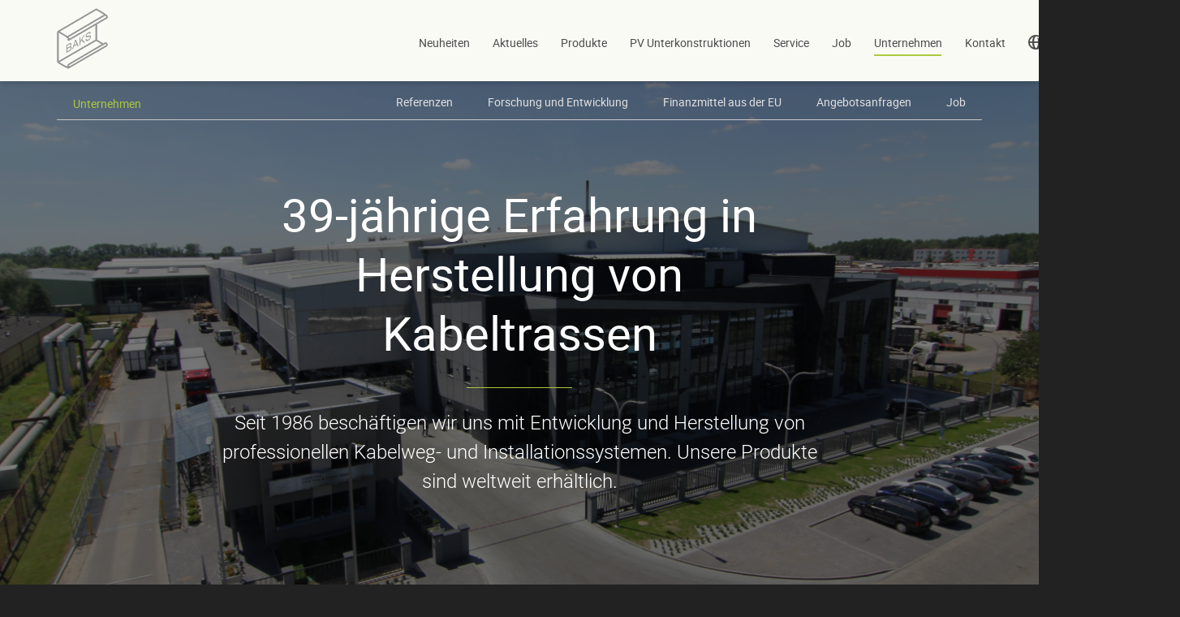

--- FILE ---
content_type: text/html; charset=UTF-8
request_url: https://www.baks.com.pl/de/unternehmen/
body_size: 27333
content:
<!DOCTYPE html>

<!--// OPEN HTML //-->
<html lang="de-DE">

	<!--// OPEN HEAD //-->
	<head>
					
		<!--// SITE TITLE //-->
		<title>Unternehmen - BAKS</title>
    		     
       		      
        	 
		<meta name="google-site-verification" content="4pX1SYEq8LFaQ6NGHD9_RHe2RrytxSB_99y3JFyMUEY" />
		<meta name="google-site-verification" content="mL3mKXaoZvkz1H58Ri-IfqzQ8atHaIJb6oJApdV8n1Y" />

		<!--// SITE META //-->
		<meta charset="UTF-8" />	
		<meta name="viewport" content="width=device-width, initial-scale=1.0, user-scalable=0" />
						
		<!--// PINGBACK & FAVICON //-->
		
		<link rel="apple-touch-icon" sizes="57x57" href="https://www.baks.com.pl/wp-content/themes/dante-child/favicons/apple-touch-icon-57x57.png">
		<link rel="apple-touch-icon" sizes="60x60" href="https://www.baks.com.pl/wp-content/themes/dante-child/favicons/apple-touch-icon-60x60.png">
		<link rel="apple-touch-icon" sizes="72x72" href="https://www.baks.com.pl/wp-content/themes/dante-child/favicons/apple-touch-icon-72x72.png">
		<link rel="apple-touch-icon" sizes="76x76" href="https://www.baks.com.pl/wp-content/themes/dante-child/favicons/apple-touch-icon-76x76.png">
		<link rel="apple-touch-icon" sizes="114x114" href="https://www.baks.com.pl/wp-content/themes/dante-child/favicons/apple-touch-icon-114x114.png">
		<link rel="apple-touch-icon" sizes="120x120" href="https://www.baks.com.pl/wp-content/themes/dante-child/favicons/apple-touch-icon-120x120.png">
		<link rel="apple-touch-icon" sizes="144x144" href="https://www.baks.com.pl/wp-content/themes/dante-child/favicons/apple-touch-icon-144x144.png">
		<link rel="apple-touch-icon" sizes="152x152" href="https://www.baks.com.pl/wp-content/themes/dante-child/favicons/apple-touch-icon-152x152.png">
		<link rel="apple-touch-icon" sizes="180x180" href="https://www.baks.com.pl/wp-content/themes/dante-child/favicons/apple-touch-icon-180x180.png">
		<link rel="icon" type="image/png" href="https://www.baks.com.pl/wp-content/themes/dante-child/favicons/favicon-32x32.png" sizes="32x32">
		<link rel="icon" type="image/png" href="https://www.baks.com.pl/wp-content/themes/dante-child/favicons/android-chrome-192x192.png" sizes="192x192">
		<link rel="icon" type="image/png" href="https://www.baks.com.pl/wp-content/themes/dante-child/favicons/favicon-96x96.png" sizes="96x96">
		<link rel="icon" type="image/png" href="https://www.baks.com.pl/wp-content/themes/dante-child/favicons/favicon-16x16.png" sizes="16x16">
		<link rel="manifest" href="https://www.baks.com.pl/wp-content/themes/dante-child/favicons/manifest.json">
		<meta name="msapplication-TileColor" content="#fabe00">
		<meta name="msapplication-TileImage" content="https://www.baks.com.pl/wp-content/themes/dante-child/favicons/mstile-144x144.png">
		<meta name="theme-color" content="#ffffff">


						<!--// GOOGLE FONT LOADER //-->
			<script>
				navigator.sayswho= (function(){
					var ua=  navigator.userAgent, tem,
						M= ua.match(/(opera|chrome|safari|firefox|msie|trident(?=\/))\/?\s*([\d\.]+)/i) || [];
					if(/trident/i.test(M[1])){
						tem=  /\brv[ :]+(\d+(\.\d+)?)/g.exec(ua) || [];
						return 'IE '+(tem[1] || '');
					}
					M= M[2]? [M[1], M[2]]:[navigator.appName, navigator.appVersion, '-?'];
					if((tem= ua.match(/version\/([\.\d]+)/i))!= null) M[2]= tem[1];
					return M.join(' ');
				})();

				if (navigator.sayswho == 'IE 11.0')
				{
					var html = document.getElementsByTagName('html')[0];
					html.className += '  wf-loading';
					setTimeout(function() {
						html.className = html.className.replace(' wf-loading', '');
					}, 3000);

					WebFontConfig = {
						google: { families: ['Roboto:400', 'Roboto:400', 'Roboto:400',  'Vidaloka'] }
					};

					(function() {
						document.getElementsByTagName("html")[0].setAttribute("class","wf-loading")
						//  NEEDED to push the wf-loading class to your head
						document.getElementsByTagName("html")[0].setAttribute("className","wf-loading")
						// for IE

						var wf = document.createElement('script');
						wf.src = ('https:' == document.location.protocol ? 'https' : 'http') +
							'://ajax.googleapis.com/ajax/libs/webfont/1/webfont.js';
						wf.type = 'text/javascript';
						wf.async = 'true';
						var s = document.getElementsByTagName('script')[0];
						s.parentNode.insertBefore(wf, s);
					})();
				}
				else {
					(function () {
						function addFont() {
							var style = document.createElement('style');
							style.rel = 'stylesheet';
							document.head.appendChild(style);
							style.textContent = localStorage.sourceRoboto;
						}

						try {
							if (localStorage.sourceRoboto) {
								// The font is in localStorage, we can load it directly
								addFont();
							} else {
								// We have to first load the font file asynchronously
								var request = new XMLHttpRequest();
								request.open('GET', 'https://www.baks.com.pl/wp-content/themes/dante/css/googleFont/robotoFont.css', true);
								request.onload = function () {
									if (request.status >= 200 && request.status <
										400) {
										// We save the file in localStorage
										localStorage.sourceRoboto = request.responseText;

										// ... and load the font
										addFont();
									}
								}

								request.send();
							}
						} catch (ex) {
							// maybe load the font synchronously for woff-capable browsers
							// to avoid blinking on every request when localStorage is not available
						}
					}());
				}
			</script>


				<script type="text/javascript" src="https://maps.googleapis.com/maps/api/js?sensor=false"></script>
				<!--// WORDPRESS HEAD HOOK //-->
        <script type="text/javascript" src="https://www.baks.com.pl/wp-includes/js/jquery/jquery.js"></script>
		    <script>
        writeCookie();
        function writeCookie()
        {
            the_cookie = document.cookie;
            if( the_cookie ){
                if( window.devicePixelRatio >= 2 ){
                    the_cookie = "pixel_ratio="+window.devicePixelRatio+";"+the_cookie;
                    document.cookie = the_cookie;
                    //location = '';
                }
            }
        }
    </script>
<meta name='robots' content='max-image-preview:large' />
<link rel="alternate" hreflang="pl-pl" href="https://www.baks.com.pl/firma/" />
<link rel="alternate" hreflang="en-us" href="https://www.baks.com.pl/en/company/" />
<link rel="alternate" hreflang="de-de" href="https://www.baks.com.pl/de/unternehmen/" />
<link rel="alternate" hreflang="ru-ru" href="https://www.baks.com.pl/ru/%d0%be-%d0%ba%d0%be%d0%bc%d0%bf%d0%b0%d0%bd%d0%b8%d0%b8/" />
<link rel="alternate" hreflang="fr-fr" href="https://www.baks.com.pl/fr/entreprise/" />
<link rel="alternate" hreflang="x-default" href="https://www.baks.com.pl/firma/" />
<link rel="alternate" type="application/rss+xml" title="BAKS &raquo; Feed" href="https://www.baks.com.pl/de/feed/" />
<script type="text/javascript">
window._wpemojiSettings = {"baseUrl":"https:\/\/s.w.org\/images\/core\/emoji\/14.0.0\/72x72\/","ext":".png","svgUrl":"https:\/\/s.w.org\/images\/core\/emoji\/14.0.0\/svg\/","svgExt":".svg","source":{"concatemoji":"https:\/\/www.baks.com.pl\/wp-includes\/js\/wp-emoji-release.min.js?ver=6.2.8"}};
/*! This file is auto-generated */
!function(e,a,t){var n,r,o,i=a.createElement("canvas"),p=i.getContext&&i.getContext("2d");function s(e,t){p.clearRect(0,0,i.width,i.height),p.fillText(e,0,0);e=i.toDataURL();return p.clearRect(0,0,i.width,i.height),p.fillText(t,0,0),e===i.toDataURL()}function c(e){var t=a.createElement("script");t.src=e,t.defer=t.type="text/javascript",a.getElementsByTagName("head")[0].appendChild(t)}for(o=Array("flag","emoji"),t.supports={everything:!0,everythingExceptFlag:!0},r=0;r<o.length;r++)t.supports[o[r]]=function(e){if(p&&p.fillText)switch(p.textBaseline="top",p.font="600 32px Arial",e){case"flag":return s("\ud83c\udff3\ufe0f\u200d\u26a7\ufe0f","\ud83c\udff3\ufe0f\u200b\u26a7\ufe0f")?!1:!s("\ud83c\uddfa\ud83c\uddf3","\ud83c\uddfa\u200b\ud83c\uddf3")&&!s("\ud83c\udff4\udb40\udc67\udb40\udc62\udb40\udc65\udb40\udc6e\udb40\udc67\udb40\udc7f","\ud83c\udff4\u200b\udb40\udc67\u200b\udb40\udc62\u200b\udb40\udc65\u200b\udb40\udc6e\u200b\udb40\udc67\u200b\udb40\udc7f");case"emoji":return!s("\ud83e\udef1\ud83c\udffb\u200d\ud83e\udef2\ud83c\udfff","\ud83e\udef1\ud83c\udffb\u200b\ud83e\udef2\ud83c\udfff")}return!1}(o[r]),t.supports.everything=t.supports.everything&&t.supports[o[r]],"flag"!==o[r]&&(t.supports.everythingExceptFlag=t.supports.everythingExceptFlag&&t.supports[o[r]]);t.supports.everythingExceptFlag=t.supports.everythingExceptFlag&&!t.supports.flag,t.DOMReady=!1,t.readyCallback=function(){t.DOMReady=!0},t.supports.everything||(n=function(){t.readyCallback()},a.addEventListener?(a.addEventListener("DOMContentLoaded",n,!1),e.addEventListener("load",n,!1)):(e.attachEvent("onload",n),a.attachEvent("onreadystatechange",function(){"complete"===a.readyState&&t.readyCallback()})),(e=t.source||{}).concatemoji?c(e.concatemoji):e.wpemoji&&e.twemoji&&(c(e.twemoji),c(e.wpemoji)))}(window,document,window._wpemojiSettings);
</script>
<style type="text/css">
img.wp-smiley,
img.emoji {
	display: inline !important;
	border: none !important;
	box-shadow: none !important;
	height: 1em !important;
	width: 1em !important;
	margin: 0 0.07em !important;
	vertical-align: -0.1em !important;
	background: none !important;
	padding: 0 !important;
}
</style>
	<style id='wp-block-library-inline-css' type='text/css'>
:root{--wp-admin-theme-color:#007cba;--wp-admin-theme-color--rgb:0,124,186;--wp-admin-theme-color-darker-10:#006ba1;--wp-admin-theme-color-darker-10--rgb:0,107,161;--wp-admin-theme-color-darker-20:#005a87;--wp-admin-theme-color-darker-20--rgb:0,90,135;--wp-admin-border-width-focus:2px;--wp-block-synced-color:#7a00df;--wp-block-synced-color--rgb:122,0,223}@media (-webkit-min-device-pixel-ratio:2),(min-resolution:192dpi){:root{--wp-admin-border-width-focus:1.5px}}.wp-element-button{cursor:pointer}:root{--wp--preset--font-size--normal:16px;--wp--preset--font-size--huge:42px}:root .has-very-light-gray-background-color{background-color:#eee}:root .has-very-dark-gray-background-color{background-color:#313131}:root .has-very-light-gray-color{color:#eee}:root .has-very-dark-gray-color{color:#313131}:root .has-vivid-green-cyan-to-vivid-cyan-blue-gradient-background{background:linear-gradient(135deg,#00d084,#0693e3)}:root .has-purple-crush-gradient-background{background:linear-gradient(135deg,#34e2e4,#4721fb 50%,#ab1dfe)}:root .has-hazy-dawn-gradient-background{background:linear-gradient(135deg,#faaca8,#dad0ec)}:root .has-subdued-olive-gradient-background{background:linear-gradient(135deg,#fafae1,#67a671)}:root .has-atomic-cream-gradient-background{background:linear-gradient(135deg,#fdd79a,#004a59)}:root .has-nightshade-gradient-background{background:linear-gradient(135deg,#330968,#31cdcf)}:root .has-midnight-gradient-background{background:linear-gradient(135deg,#020381,#2874fc)}.has-regular-font-size{font-size:1em}.has-larger-font-size{font-size:2.625em}.has-normal-font-size{font-size:var(--wp--preset--font-size--normal)}.has-huge-font-size{font-size:var(--wp--preset--font-size--huge)}.has-text-align-center{text-align:center}.has-text-align-left{text-align:left}.has-text-align-right{text-align:right}#end-resizable-editor-section{display:none}.aligncenter{clear:both}.items-justified-left{justify-content:flex-start}.items-justified-center{justify-content:center}.items-justified-right{justify-content:flex-end}.items-justified-space-between{justify-content:space-between}.screen-reader-text{clip:rect(1px,1px,1px,1px);word-wrap:normal!important;border:0;-webkit-clip-path:inset(50%);clip-path:inset(50%);height:1px;margin:-1px;overflow:hidden;padding:0;position:absolute;width:1px}.screen-reader-text:focus{clip:auto!important;background-color:#ddd;-webkit-clip-path:none;clip-path:none;color:#444;display:block;font-size:1em;height:auto;left:5px;line-height:normal;padding:15px 23px 14px;text-decoration:none;top:5px;width:auto;z-index:100000}html :where(.has-border-color){border-style:solid}html :where([style*=border-top-color]){border-top-style:solid}html :where([style*=border-right-color]){border-right-style:solid}html :where([style*=border-bottom-color]){border-bottom-style:solid}html :where([style*=border-left-color]){border-left-style:solid}html :where([style*=border-width]){border-style:solid}html :where([style*=border-top-width]){border-top-style:solid}html :where([style*=border-right-width]){border-right-style:solid}html :where([style*=border-bottom-width]){border-bottom-style:solid}html :where([style*=border-left-width]){border-left-style:solid}html :where(img[class*=wp-image-]){height:auto;max-width:100%}figure{margin:0 0 1em}html :where(.is-position-sticky){--wp-admin--admin-bar--position-offset:var(--wp-admin--admin-bar--height,0px)}@media screen and (max-width:600px){html :where(.is-position-sticky){--wp-admin--admin-bar--position-offset:0px}}
</style>
<link rel='stylesheet' id='classic-theme-styles-css' href='https://www.baks.com.pl/wp-includes/css/classic-themes.min.css?ver=6.2.8' type='text/css' media='all' />
<link rel='stylesheet' id='wpml-blocks-css' href='https://www.baks.com.pl/wp-content/plugins/sitepress-multilingual-cms/dist/css/blocks/styles.css?ver=4.6.3' type='text/css' media='all' />
<link rel='stylesheet' id='contact-form-7-css' href='https://www.baks.com.pl/wp-content/plugins/contact-form-7/includes/css/styles.css?ver=5.7.7' type='text/css' media='all' />
<link rel='stylesheet' id='wpml-legacy-dropdown-click-0-css' href='//www.baks.com.pl/wp-content/plugins/sitepress-multilingual-cms/templates/language-switchers/legacy-dropdown-click/style.min.css?ver=1' type='text/css' media='all' />
<style id='wpml-legacy-dropdown-click-0-inline-css' type='text/css'>
.wpml-ls-statics-shortcode_actions{background-color:#ffffff;}.wpml-ls-statics-shortcode_actions, .wpml-ls-statics-shortcode_actions .wpml-ls-sub-menu, .wpml-ls-statics-shortcode_actions a {border-color:#cdcdcd;}.wpml-ls-statics-shortcode_actions a {color:#444444;background-color:#ffffff;}.wpml-ls-statics-shortcode_actions a:hover,.wpml-ls-statics-shortcode_actions a:focus {color:#000000;background-color:#eeeeee;}.wpml-ls-statics-shortcode_actions .wpml-ls-current-language>a {color:#444444;background-color:#ffffff;}.wpml-ls-statics-shortcode_actions .wpml-ls-current-language:hover>a, .wpml-ls-statics-shortcode_actions .wpml-ls-current-language>a:focus {color:#000000;background-color:#eeeeee;}
</style>
<link rel='stylesheet' id='wpml-menu-item-0-css' href='//www.baks.com.pl/wp-content/plugins/sitepress-multilingual-cms/templates/language-switchers/menu-item/style.min.css?ver=1' type='text/css' media='all' />
<link rel='stylesheet' id='js_composer_front-css' href='https://www.baks.com.pl/wp-content/plugins/js_composer/assets/css/js_composer.min.css?ver=6.11.0' type='text/css' media='all' />
<link rel='stylesheet' id='js_composer_custom_css-css' href='//www.baks.com.pl/wp-content/uploads/js_composer/custom.css?ver=6.11.0' type='text/css' media='all' />
<link rel='stylesheet' id='bootstrap-css' href='https://www.baks.com.pl/wp-content/themes/dante/css/bootstrap.min.css' type='text/css' media='all' />
<link rel='stylesheet' id='nouislider-css' href='https://www.baks.com.pl/wp-content/themes/dante/css/nouislider.css' type='text/css' media='all' />
<link rel='stylesheet' id='ssgizmo-css' href='https://www.baks.com.pl/wp-content/themes/dante/css/ss-gizmo.css' type='text/css' media='all' />
<link rel='stylesheet' id='fontawesome-css' href='https://www.baks.com.pl/wp-content/themes/dante/css/font-awesome.min.css' type='text/css' media='all' />
<link rel='stylesheet' id='sf-main-css' href='https://www.baks.com.pl/wp-content/themes/dante-child/style.css' type='text/css' media='all' />
<link rel='stylesheet' id='niceLoader-css' href='https://www.baks.com.pl/wp-content/themes/dante-child/loader/loaders.min.css' type='text/css' media='all' />
<link rel='stylesheet' id='sf-responsive-css' href='https://www.baks.com.pl/wp-content/themes/dante/css/responsive.css' type='text/css' media='all' />
<link rel="https://api.w.org/" href="https://www.baks.com.pl/de/wp-json/" /><link rel="alternate" type="application/json" href="https://www.baks.com.pl/de/wp-json/wp/v2/pages/7056" /><meta name="generator" content="WordPress 6.2.8" />
<link rel="canonical" href="https://www.baks.com.pl/de/unternehmen/" />
<link rel='shortlink' href='https://www.baks.com.pl/de/?p=7056' />
<link rel="alternate" type="application/json+oembed" href="https://www.baks.com.pl/de/wp-json/oembed/1.0/embed?url=https%3A%2F%2Fwww.baks.com.pl%2Fde%2Funternehmen%2F" />
<link rel="alternate" type="text/xml+oembed" href="https://www.baks.com.pl/de/wp-json/oembed/1.0/embed?url=https%3A%2F%2Fwww.baks.com.pl%2Fde%2Funternehmen%2F&#038;format=xml" />
<meta name="generator" content="WPML ver:4.6.3 stt:1,4,3,23,42,47,10;" />
<script type='text/javascript' src='https://www.baks.com.pl/wp-includes/js/jquery/jquery.min.js?ver=3.6.4' id='jquery-core-js'></script>
<script type='text/javascript' src='https://www.baks.com.pl/wp-includes/js/jquery/jquery-migrate.min.js?ver=3.4.0' id='jquery-migrate-js'></script>
<script>
jQuery.fn.extend({
  live: function( types, data, fn ) {
          if( window.console && console.warn ) {
           console.warn( "jQuery.live is deprecated. Use jQuery.on instead." );
          }

          jQuery( this.context ).on( types, this.selector, data, fn );
          return this;
        }
});</script>
<script async defer src="https://maps.googleapis.com/maps/api/js?key=&callback=initMap" type="text/javascript"></script>
	<!--[if lt IE 9]><script data-cfasync="false" src="https://www.baks.com.pl/wp-content/themes/dante/js/respond.min.js"></script><script data-cfasync="false" src="https://www.baks.com.pl/wp-content/themes/dante/js/html5shiv.js"></script><script data-cfasync="false" src="https://www.baks.com.pl/wp-content/themes/dante/js/excanvas.compiled.js"></script><![endif]-->			<script type="text/javascript">
			var ajaxurl = 'https://www.baks.com.pl/wp-admin/admin-ajax.php';
			</script>
		<style type="text/css">
body, p, #commentform label, .contact-form label {font-size: 14px;line-height: 22px;}h1 {font-size: 24px;line-height: 34px;}h2 {font-size: 20px;line-height: 30px;}h3, .blog-item .quote-excerpt {font-size: 18px;line-height: 24px;}h4, .body-content.quote, #respond-wrap h3, #respond h3 {font-size: 16px;line-height: 20px;}h5 {font-size: 14px;line-height: 18px;}h6 {font-size: 12px;line-height: 16px;}nav .menu li {font-size: 14px;}::selection, ::-moz-selection {background-color: #acc940; color: #fff;}.recent-post figure, span.highlighted, span.dropcap4, .loved-item:hover .loved-count, .flickr-widget li, .portfolio-grid li, input[type="submit"], .wpcf7 input.wpcf7-submit[type="submit"], .gform_wrapper input[type="submit"], .mymail-form input[type="submit"], .woocommerce-page nav.woocommerce-pagination ul li span.current, .woocommerce nav.woocommerce-pagination ul li span.current, figcaption .product-added, .woocommerce .wc-new-badge, .yith-wcwl-wishlistexistsbrowse a, .yith-wcwl-wishlistaddedbrowse a, .woocommerce .widget_layered_nav ul li.chosen > *, .woocommerce .widget_layered_nav_filters ul li a, .sticky-post-icon, .fw-video-close:hover {background-color: #acc940!important; color: #ffffff;}a:hover, #sidebar a:hover, .pagination-wrap a:hover, .carousel-nav a:hover, .portfolio-pagination div:hover > i, #footer a:hover, #copyright a, .beam-me-up a:hover span, .portfolio-item .portfolio-item-permalink, .read-more-link, .blog-item .read-more, .blog-item-details a:hover, .author-link, #reply-title small a, #respond .form-submit input:hover, span.dropcap2, .spb_divider.go_to_top a, love-it-wrapper:hover .love-it, .love-it-wrapper:hover span.love-count, .love-it-wrapper .loved, .comments-likes .loved span.love-count, .comments-likes a:hover i, .comments-likes .love-it-wrapper:hover a i, .comments-likes a:hover span, .love-it-wrapper:hover a i, .item-link:hover, #header-translation p a, #swift-slider .flex-caption-large h1 a:hover, .wooslider .slide-title a:hover, .caption-details-inner .details span > a, .caption-details-inner .chart span, .caption-details-inner .chart i, #swift-slider .flex-caption-large .chart i, #breadcrumbs a:hover, .ui-widget-content a:hover, .yith-wcwl-add-button a:hover, #product-img-slider li a.zoom:hover, .woocommerce .star-rating span, .article-body-wrap .share-links a:hover, ul.member-contact li a:hover, .price ins, .bag-product a.remove:hover, .bag-product-title a:hover, #back-to-top:hover,  ul.member-contact li a:hover, .fw-video-link-image:hover i, .ajax-search-results .all-results:hover, .search-result h5 a:hover .ui-state-default a:hover {color: #96b038;}.carousel-wrap > a:hover, #mobile-menu ul li:hover > a {color: #acc940!important;}.comments-likes a:hover span, .comments-likes a:hover i {color: #acc940!important;}.read-more i:before, .read-more em:before {color: #acc940;}input[type="text"]:focus, input[type="email"]:focus, input[type="tel"]:focus, textarea:focus, .bypostauthor .comment-wrap .comment-avatar,.search-form input:focus, .wpcf7 input:focus, .wpcf7 textarea:focus, .ginput_container input:focus, .ginput_container textarea:focus, .mymail-form input:focus, .mymail-form textarea:focus {border-color: #acc940!important;}nav .menu ul li:first-child:after,.navigation a:hover > .nav-text, .returning-customer a:hover {border-bottom-color: #acc940;}nav .menu ul ul li:first-child:after {border-right-color: #acc940;}.spb_impact_text .spb_call_text {border-left-color: #acc940;}.spb_impact_text .spb_button span {color: #fff;}#respond .form-submit input#submit {border-color: #e4e4e4;background-color: #fffffa;}#respond .form-submit input#submit:hover {border-color: #acc940;background-color: #acc940;color: #ffffff;}.woocommerce .free-badge, .my-account-login-wrap .login-wrap form.login p.form-row input[type="submit"], .woocommerce .my-account-login-wrap form input[type="submit"] {background-color: #222222; color: #ffffff;}a[rel="tooltip"], ul.member-contact li a, .blog-item-details a, .post-info a, a.text-link, .tags-wrap .tags a, .logged-in-as a, .comment-meta-actions .edit-link, .comment-meta-actions .comment-reply, .read-more {border-color: #acc940;}.super-search-go {border-color: #acc940!important;}.super-search-go:hover {background: #acc940!important;border-color: #acc940!important;}body {color: #4b4b4b;}.pagination-wrap a, .search-pagination a {color: #4b4b4b;}.layout-boxed #header-search, .layout-boxed #super-search, body > .sf-super-search {background-color: #222222;}body {background-color: #222222;background-size: auto;}#main-container, .tm-toggle-button-wrap a {background-color: #fffffa;}a, .ui-widget-content a {color: #2864f5;}.pagination-wrap li a:hover, ul.bar-styling li:not(.selected) > a:hover, ul.bar-styling li > .comments-likes:hover, ul.page-numbers li > a:hover, ul.page-numbers li > span.current {color: #ffffff!important;background: #acc940;border-color: #acc940;}ul.bar-styling li > .comments-likes:hover * {color: #ffffff!important;}.pagination-wrap li a, .pagination-wrap li span, .pagination-wrap li span.expand, ul.bar-styling li > a, ul.bar-styling li > div, ul.page-numbers li > a, ul.page-numbers li > span, .curved-bar-styling, ul.bar-styling li > form input {border-color: #e4e4e4;}ul.bar-styling li > a, ul.bar-styling li > span, ul.bar-styling li > div, ul.bar-styling li > form input {background-color: #fffffa;}input[type="text"], input[type="password"], input[type="email"], input[type="tel"], textarea, select {border-color: #e4e4e4;background: #f7f7f7;}textarea:focus, input:focus {border-color: #999!important;}.modal-header {background: #f7f7f7;}.recent-post .post-details, .team-member .team-member-position, .portfolio-item h5.portfolio-subtitle, .mini-items .blog-item-details, .standard-post-content .blog-item-details, .masonry-items .blog-item .blog-item-details, .jobs > li .job-date, .search-item-content time, .search-item-content span, .blog-item-details a, .portfolio-details-wrap .date {color: #222222;}ul.bar-styling li.facebook > a:hover {color: #fff!important;background: #3b5998;border-color: #3b5998;}ul.bar-styling li.twitter > a:hover {color: #fff!important;background: #4099FF;border-color: #4099FF;}ul.bar-styling li.google-plus > a:hover {color: #fff!important;background: #d34836;border-color: #d34836;}ul.bar-styling li.pinterest > a:hover {color: #fff!important;background: #cb2027;border-color: #cb2027;}#header-search input, #header-search a, .super-search-close, #header-search i.ss-search {color: #fff;}#header-search a:hover, .super-search-close:hover {color: #acc940;}.sf-super-search, .spb_supersearch_widget.alt-bg {background-color: #222222;}.sf-super-search .search-options .ss-dropdown > span, .sf-super-search .search-options input {color: #acc940; border-bottom-color: #acc940;}.sf-super-search .search-options .ss-dropdown ul li .fa-check {color: #acc940;}.sf-super-search-go:hover, .sf-super-search-close:hover { background-color: #acc940; border-color: #acc940; color: #ffffff;}#top-bar {background: #acc940; color: #ffffff;}#top-bar .tb-welcome {border-color: #f7f7f7;}#top-bar a {color: #ffffff;}#top-bar .menu li {border-left-color: #f7f7f7; border-right-color: #f7f7f7;}#top-bar .menu > li > a, #top-bar .menu > li.parent:after {color: #ffffff;}#top-bar .menu > li > a:hover, #top-bar a:hover {color: #1dc6df;}#top-bar .show-menu {background-color: #f7f7f7;color: #222222;}#header-languages .current-language {background: #f7f7f7; color: #000000;}#header-section:before, #header .is-sticky .sticky-header, #header-section .is-sticky #main-nav.sticky-header, #header-section.header-6 .is-sticky #header.sticky-header, .ajax-search-wrap {background-color: #fafaf5;background: -webkit-gradient(linear, 0% 0%, 0% 100%, from(#fafaf5), to(#fafaf5));background: -webkit-linear-gradient(top, #fafaf5, #fafaf5);background: -moz-linear-gradient(top, #fafaf5, #fafaf5);background: -ms-linear-gradient(top, #fafaf5, #fafaf5);background: -o-linear-gradient(top, #fafaf5, #fafaf5);}#logo img {padding-top: 0px;padding-bottom: 0px;}#logo {max-height: 42px;}#header-section .header-menu .menu li, #mini-header .header-right nav .menu li {border-left-color: #e4e4e4;}#header-section #main-nav {border-top-color: #e4e4e4;}#top-header {border-bottom-color: #e4e4e4;}#top-header {border-bottom-color: #e4e4e4;}#top-header .th-right > nav .menu li, .ajax-search-wrap:after {border-bottom-color: #e4e4e4;}.ajax-search-wrap, .ajax-search-results, .search-result-pt .search-result {border-color: #e4e4e4;}.page-content {border-bottom-color: #e4e4e4;}.ajax-search-wrap input[type="text"], .search-result-pt h6, .no-search-results h6, .search-result h5 a {color: #4b4b4b;}.search-item-content time {color: #f0f0f0;}@media only screen and (max-width: 991px) {
			.naked-header #header-section, .naked-header #header-section:before, .naked-header #header .is-sticky .sticky-header, .naked-header .is-sticky #header.sticky-header {background-color: #fafaf5;background: -webkit-gradient(linear, 0% 0%, 0% 100%, from(#fafaf5), to(#fafaf5));background: -webkit-linear-gradient(top, #fafaf5, #fafaf5);background: -moz-linear-gradient(top, #fafaf5, #fafaf5);background: -ms-linear-gradient(top, #fafaf5, #fafaf5);background: -o-linear-gradient(top, #fafaf5, #fafaf5);}
			}nav#main-navigation .menu > li > a span.nav-line {background-color: #acc940;}.show-menu {background-color: #222222;color: #ffffff;}nav .menu > li:before {background: #acc940;}nav .menu .sub-menu .parent > a:after {border-left-color: #acc940;}nav .menu ul.sub-menu {background-color: #FFFFFF;}nav .menu ul.sub-menu li {border-bottom-color: #f0f0f0;border-bottom-style: solid;}nav.mega-menu li .mega .sub .sub-menu, nav.mega-menu li .mega .sub .sub-menu li, nav.mega-menu li .sub-container.non-mega li, nav.mega-menu li .sub li.mega-hdr {border-top-color: #f0f0f0;border-top-style: solid;}nav.mega-menu li .sub li.mega-hdr {border-right-color: #f0f0f0;border-right-style: solid;}nav .menu > li.menu-item > a, #menubar-controls a, nav.search-nav .menu>li>a, .naked-header .is-sticky nav .menu > li a {color: #4b4b4b;}nav .menu > li.menu-item:hover > a {color: #96b038;}nav .menu ul.sub-menu li.menu-item > a, nav .menu ul.sub-menu li > span, #top-bar nav .menu ul li > a {color: #666666;}nav .menu ul.sub-menu li.menu-item:hover > a {color: #000000!important; background: #f7f7f7;}nav .menu li.parent > a:after, nav .menu li.parent > a:after:hover {color: #aaa;}nav .menu li.current-menu-ancestor > a, nav .menu li.current-menu-item > a, #mobile-menu .menu ul li.current-menu-item > a, nav .menu li.current-scroll-item > a {color: #000000;}nav .menu ul li.current-menu-ancestor > a, nav .menu ul li.current-menu-item > a {color: #000000; background: #f7f7f7;}#main-nav .header-right ul.menu > li, .wishlist-item {border-left-color: #f0f0f0;}#nav-search, #mini-search {background: #acc940;}#nav-search a, #mini-search a {color: #ffffff;}.bag-header, .bag-product, .bag-empty, .wishlist-empty {border-color: #f0f0f0;}.bag-buttons a.sf-button.bag-button, .bag-buttons a.sf-button.wishlist-button, .bag-buttons a.sf-button.guest-button {background-color: #e4e4e4; color: #4b4b4b!important;}.bag-buttons a.checkout-button, .bag-buttons a.create-account-button, .woocommerce input.button.alt, .woocommerce .alt-button, .woocommerce button.button.alt, .woocommerce #account_details .login form p.form-row input[type="submit"], #login-form .modal-body form.login p.form-row input[type="submit"] {background: #222222; color: #ffffff;}.woocommerce .button.update-cart-button:hover, .woocommerce #account_details .login form p.form-row input[type="submit"]:hover, #login-form .modal-body form.login p.form-row input[type="submit"]:hover {background: #acc940; color: #ffffff;}.woocommerce input.button.alt:hover, .woocommerce .alt-button:hover, .woocommerce button.button.alt:hover {background: #acc940; color: #ffffff;}.shopping-bag:before, nav .menu ul.sub-menu li:first-child:before {border-bottom-color: #acc940;}nav ul.menu > li.menu-item.sf-menu-item-btn > a {background-color: #96b038;color: #4b4b4b;}nav ul.menu > li.menu-item.sf-menu-item-btn:hover > a {color: #96b038;background-color: #4b4b4b;}#base-promo {background-color: #e4e4e4;}#base-promo > p, #base-promo.footer-promo-text > a, #base-promo.footer-promo-arrow > a {color: #222;}#base-promo.footer-promo-arrow:hover, #base-promo.footer-promo-text:hover {background-color: #acc940;color: #ffffff;}#base-promo.footer-promo-arrow:hover > *, #base-promo.footer-promo-text:hover > * {color: #ffffff;}.page-heading {background-color: #f7f7f7;border-bottom-color: #e4e4e4;}.page-heading h1, .page-heading h3 {color: #4b4b4b;}#breadcrumbs {color: #333333;}#breadcrumbs a, #breadcrumb i {color: #333333;}body, input[type="text"], input[type="password"], input[type="email"], textarea, select, .ui-state-default a {color: #4b4b4b;}h1, h1 a {color: #323232;}h1, h1 a {color: #323232;}h2, h2 a {color: #323232;}h3, h3 a {color: #323232;}h4, h4 a, .carousel-wrap > a {color: #323232;}h5, h5 a {color: #323232;}h6, h6 a {color: #191919;}h1 ~ p:first-of-page {color: #222222;}h2 ~ p:first-of-page {color: #222222;}h3 ~ p:first-of-page {color: #222222;}h4 ~ p:first-of-page {color: #222222;}h5 ~ p:first-of-page {color: #222222;}h6 ~ p:first-of-page {color: #222222;}.spb_impact_text .spb_call_text, .impact-text, .impact-text-large {color: #222222;}.read-more i, .read-more em {color: transparent;}.pb-border-bottom, .pb-border-top, .read-more-button {border-color: #e4e4e4;}#swift-slider ul.slides {background: #222222;}#swift-slider .flex-caption .flex-caption-headline {background: #fffffa;}#swift-slider .flex-caption .flex-caption-details .caption-details-inner {background: #fffffa; border-bottom: #e4e4e4}#swift-slider .flex-caption-large, #swift-slider .flex-caption-large h1 a {color: #ffffff;}#swift-slider .flex-caption h4 i {line-height: 20px;}#swift-slider .flex-caption-large .comment-chart i {color: #ffffff;}#swift-slider .flex-caption-large .loveit-chart span {color: #acc940;}#swift-slider .flex-caption-large a {color: #acc940;}#swift-slider .flex-caption .comment-chart i, #swift-slider .flex-caption .comment-chart span {color: #222222;}figure.animated-overlay figcaption {background-color: #acc940;}
figure.animated-overlay figcaption .thumb-info h4, figure.animated-overlay figcaption .thumb-info h5, figcaption .thumb-info-excerpt p {color: #ffffff;}figure.animated-overlay figcaption .thumb-info i {background: #222222; color: #ffffff;}figure:hover .overlay {box-shadow: inset 0 0 0 500px #acc940;}h4.spb-heading span:before, h4.spb-heading span:after, h3.spb-heading span:before, h3.spb-heading span:after, h4.lined-heading span:before, h4.lined-heading span:after {border-color: #e4e4e4}h4.spb-heading:before, h3.spb-heading:before, h4.lined-heading:before {border-top-color: #e4e4e4}.spb_parallax_asset h4.spb-heading {border-bottom-color: #323232}.testimonials.carousel-items li .testimonial-text {background-color: #f7f7f7;}.sidebar .widget-heading h4 {color: #323232;}.widget ul li, .widget.widget_lip_most_loved_widget li {border-color: #e4e4e4;}.widget.widget_lip_most_loved_widget li {background: #fffffa; border-color: #e4e4e4;}.widget_lip_most_loved_widget .loved-item > span {color: #222222;}.widget_search form input {background: #fffffa;}.widget .wp-tag-cloud li a {background: #f7f7f7; border-color: #e4e4e4;}.widget .tagcloud a:hover, .widget ul.wp-tag-cloud li:hover > a {background-color: #acc940; color: #ffffff;}.loved-item .loved-count > i {color: #4b4b4b;background: #e4e4e4;}.subscribers-list li > a.social-circle {color: #ffffff;background: #222222;}.subscribers-list li:hover > a.social-circle {color: #fbfbfb;background: #acc940;}.sidebar .widget_categories ul > li a, .sidebar .widget_archive ul > li a, .sidebar .widget_nav_menu ul > li a, .sidebar .widget_meta ul > li a, .sidebar .widget_recent_entries ul > li, .widget_product_categories ul > li a, .widget_layered_nav ul > li a {color: #2864f5;}.sidebar .widget_categories ul > li a:hover, .sidebar .widget_archive ul > li a:hover, .sidebar .widget_nav_menu ul > li a:hover, .widget_nav_menu ul > li.current-menu-item a, .sidebar .widget_meta ul > li a:hover, .sidebar .widget_recent_entries ul > li a:hover, .widget_product_categories ul > li a:hover, .widget_layered_nav ul > li a:hover {color: #acc940;}#calendar_wrap caption {border-bottom-color: #222222;}.sidebar .widget_calendar tbody tr > td a {color: #ffffff;background-color: #222222;}.sidebar .widget_calendar tbody tr > td a:hover {background-color: #acc940;}.sidebar .widget_calendar tfoot a {color: #222222;}.sidebar .widget_calendar tfoot a:hover {color: #acc940;}.widget_calendar #calendar_wrap, .widget_calendar th, .widget_calendar tbody tr > td, .widget_calendar tbody tr > td.pad {border-color: #e4e4e4;}.widget_sf_infocus_widget .infocus-item h5 a {color: #222222;}.widget_sf_infocus_widget .infocus-item h5 a:hover {color: #acc940;}.sidebar .widget hr {border-color: #e4e4e4;}.widget ul.flickr_images li a:after, .portfolio-grid li a:after {color: #ffffff;}.slideout-filter .select:after {background: #fffffa;}.slideout-filter ul li a {color: #ffffff;}.slideout-filter ul li a:hover {color: #acc940;}.slideout-filter ul li.selected a {color: #ffffff;background: #acc940;}ul.portfolio-filter-tabs li.selected a {background: #f7f7f7;}.filter-slide-wrap {background-color: #222;}.portfolio-item {border-bottom-color: #e4e4e4;}.masonry-items .portfolio-item-details {background: #f7f7f7;}.spb_portfolio_carousel_widget .portfolio-item {background: #fffffa;}.spb_portfolio_carousel_widget .portfolio-item h4.portfolio-item-title a > i {line-height: 20px;}.masonry-items .blog-item .blog-details-wrap:before {background-color: #f7f7f7;}.masonry-items .portfolio-item figure {border-color: #e4e4e4;}.portfolio-details-wrap span span {color: #666;}.share-links > a:hover {color: #acc940;}.blog-aux-options li.selected a {background: #acc940;border-color: #acc940;color: #ffffff;}.blog-filter-wrap .aux-list li:hover {border-bottom-color: transparent;}.blog-filter-wrap .aux-list li:hover a {color: #ffffff;background: #acc940;}.mini-blog-item-wrap, .mini-items .mini-alt-wrap, .mini-items .mini-alt-wrap .quote-excerpt, .mini-items .mini-alt-wrap .link-excerpt, .masonry-items .blog-item .quote-excerpt, .masonry-items .blog-item .link-excerpt, .standard-post-content .quote-excerpt, .standard-post-content .link-excerpt, .timeline, .post-info, .body-text .link-pages, .page-content .link-pages {border-color: #e4e4e4;}.post-info, .article-body-wrap .share-links .share-text, .article-body-wrap .share-links a {color: #222222;}.standard-post-date {background: #e4e4e4;}.standard-post-content {background: #f7f7f7;}.format-quote .standard-post-content:before, .standard-post-content.no-thumb:before {border-left-color: #f7f7f7;}.search-item-img .img-holder {background: #f7f7f7;border-color:#e4e4e4;}.masonry-items .blog-item .masonry-item-wrap {background: #f7f7f7;}.mini-items .blog-item-details, .share-links, .single-portfolio .share-links, .single .pagination-wrap, ul.portfolio-filter-tabs li a {border-color: #e4e4e4;}.related-item figure {background-color: #222222; color: #ffffff}.required {color: #ee3c59;}.comments-likes a i, .comments-likes a span, .comments-likes .love-it-wrapper a i, .comments-likes span.love-count, .share-links ul.bar-styling > li > a {color: #222222;}#respond .form-submit input:hover {color: #fff!important;}.recent-post {background: #fffffa;}.recent-post .post-item-details {border-top-color: #e4e4e4;color: #e4e4e4;}.post-item-details span, .post-item-details a, .post-item-details .comments-likes a i, .post-item-details .comments-likes a span {color: #222222;}.sf-button.accent {color: #ffffff; background-color: #acc940;}.sf-button.sf-icon-reveal.accent {color: #ffffff!important; background-color: #acc940!important;}.sf-button.accent:hover {background-color: #222222;color: #ffffff;}a.sf-button, a.sf-button:hover, #footer a.sf-button:hover {background-image: none;color: #fff!important;}a.sf-button.gold, a.sf-button.gold:hover, a.sf-button.lightgrey, a.sf-button.lightgrey:hover, a.sf-button.white, a.sf-button.white:hover {color: #222!important;}a.sf-button.transparent-dark {color: #4b4b4b!important;}a.sf-button.transparent-light:hover, a.sf-button.transparent-dark:hover {color: #acc940!important;} input[type="submit"], .wpcf7 input.wpcf7-submit[type="submit"], .gform_wrapper input[type="submit"], .mymail-form input[type="submit"] {color: #fff;}input[type="submit"]:hover, .wpcf7 input.wpcf7-submit[type="submit"]:hover, .gform_wrapper input[type="submit"]:hover, .mymail-form input[type="submit"]:hover {background-color: #222222!important;color: #ffffff;}input[type="text"], input[type="email"], input[type="password"], textarea, select, .wpcf7 input[type="text"], .wpcf7 input[type="email"], .wpcf7 textarea, .wpcf7 select, .ginput_container input[type="text"], .ginput_container input[type="email"], .ginput_container textarea, .ginput_container select, .mymail-form input[type="text"], .mymail-form input[type="email"], .mymail-form textarea, .mymail-form select {background: #f7f7f7; border-color: #e4e4e4;}.sf-icon {color: #acc940;}.sf-icon-cont {border-color: rgba(172,201,64,0.5);}.sf-icon-cont:hover, .sf-hover .sf-icon-cont, .sf-icon-box[class*="icon-box-boxed-"] .sf-icon-cont, .sf-hover .sf-icon-box-hr {background-color: #acc940;}.sf-icon-box[class*="sf-icon-box-boxed-"] .sf-icon-cont:after {border-top-color: #acc940;border-left-color: #acc940;}.sf-icon-cont:hover .sf-icon, .sf-hover .sf-icon-cont .sf-icon, .sf-icon-box.sf-icon-box-boxed-one .sf-icon, .sf-icon-box.sf-icon-box-boxed-three .sf-icon {color: #ffffff;}.sf-icon-box-animated .front {background: #f7f7f7; border-color: #e4e4e4;}.sf-icon-box-animated .front h3 {color: #4b4b4b!important;}.sf-icon-box-animated .back {background: #acc940; border-color: #acc940;}.sf-icon-box-animated .back, .sf-icon-box-animated .back h3 {color: #ffffff!important;}.sf-icon-accent.sf-icon-cont, .sf-icon-accent > i {color: #acc940;}.sf-icon-cont.sf-icon-accent {border-color: #acc940;}.sf-icon-cont.sf-icon-accent:hover, .sf-hover .sf-icon-cont.sf-icon-accent, .sf-icon-box[class*="icon-box-boxed-"] .sf-icon-cont.sf-icon-accent, .sf-hover .sf-icon-box-hr.sf-icon-accent {background-color: #acc940;}.sf-icon-box[class*="sf-icon-box-boxed-"] .sf-icon-cont.sf-icon-accent:after {border-top-color: #acc940;border-left-color: #acc940;}.sf-icon-cont.sf-icon-accent:hover .sf-icon, .sf-hover .sf-icon-cont.sf-icon-accent .sf-icon, .sf-icon-box.sf-icon-box-boxed-one.sf-icon-accent .sf-icon, .sf-icon-box.sf-icon-box-boxed-three.sf-icon-accent .sf-icon {color: #ffffff;}.sf-icon-secondary-accent.sf-icon-cont, .sf-icon-secondary-accent > i {color: #222222;}.sf-icon-cont.sf-icon-secondary-accent {border-color: #222222;}.sf-icon-cont.sf-icon-secondary-accent:hover, .sf-hover .sf-icon-cont.sf-icon-secondary-accent, .sf-icon-box[class*="icon-box-boxed-"] .sf-icon-cont.sf-icon-secondary-accent, .sf-hover .sf-icon-box-hr.sf-icon-secondary-accent {background-color: #222222;}.sf-icon-box[class*="sf-icon-box-boxed-"] .sf-icon-cont.sf-icon-secondary-accent:after {border-top-color: #222222;border-left-color: #222222;}.sf-icon-cont.sf-icon-secondary-accent:hover .sf-icon, .sf-hover .sf-icon-cont.sf-icon-secondary-accent .sf-icon, .sf-icon-box.sf-icon-box-boxed-one.sf-icon-secondary-accent .sf-icon, .sf-icon-box.sf-icon-box-boxed-three.sf-icon-secondary-accent .sf-icon {color: #ffffff;}.sf-icon-box-animated .back.sf-icon-secondary-accent {background: #222222; border-color: #222222;}.sf-icon-box-animated .back.sf-icon-secondary-accent, .sf-icon-box-animated .back.sf-icon-secondary-accent h3 {color: #ffffff!important;}.sf-icon-icon-one.sf-icon-cont, .sf-icon-icon-one > i, i.sf-icon-icon-one {color: #acc940;}.sf-icon-cont.sf-icon-icon-one {border-color: #acc940;}.sf-icon-cont.sf-icon-icon-one:hover, .sf-hover .sf-icon-cont.sf-icon-icon-one, .sf-icon-box[class*="icon-box-boxed-"] .sf-icon-cont.sf-icon-icon-one, .sf-hover .sf-icon-box-hr.sf-icon-icon-one {background-color: #acc940;}.sf-icon-box[class*="sf-icon-box-boxed-"] .sf-icon-cont.sf-icon-icon-one:after {border-top-color: #acc940;border-left-color: #acc940;}.sf-icon-cont.sf-icon-icon-one:hover .sf-icon, .sf-hover .sf-icon-cont.sf-icon-icon-one .sf-icon, .sf-icon-box.sf-icon-box-boxed-one.sf-icon-icon-one .sf-icon, .sf-icon-box.sf-icon-box-boxed-three.sf-icon-icon-one .sf-icon {color: #ffffff;}.sf-icon-box-animated .back.sf-icon-icon-one {background: #acc940; border-color: #acc940;}.sf-icon-box-animated .back.sf-icon-icon-one, .sf-icon-box-animated .back.sf-icon-icon-one h3 {color: #ffffff!important;}.sf-icon-icon-two.sf-icon-cont, .sf-icon-icon-two > i, i.sf-icon-icon-two {color: #2864f5;}.sf-icon-cont.sf-icon-icon-two {border-color: #2864f5;}.sf-icon-cont.sf-icon-icon-two:hover, .sf-hover .sf-icon-cont.sf-icon-icon-two, .sf-icon-box[class*="icon-box-boxed-"] .sf-icon-cont.sf-icon-icon-two, .sf-hover .sf-icon-box-hr.sf-icon-icon-two {background-color: #2864f5;}.sf-icon-box[class*="sf-icon-box-boxed-"] .sf-icon-cont.sf-icon-icon-two:after {border-top-color: #2864f5;border-left-color: #2864f5;}.sf-icon-cont.sf-icon-icon-two:hover .sf-icon, .sf-hover .sf-icon-cont.sf-icon-icon-two .sf-icon, .sf-icon-box.sf-icon-box-boxed-one.sf-icon-icon-two .sf-icon, .sf-icon-box.sf-icon-box-boxed-three.sf-icon-icon-two .sf-icon {color: #ffffff;}.sf-icon-box-animated .back.sf-icon-icon-two {background: #2864f5; border-color: #2864f5;}.sf-icon-box-animated .back.sf-icon-icon-two, .sf-icon-box-animated .back.sf-icon-icon-two h3 {color: #ffffff!important;}.sf-icon-icon-three.sf-icon-cont, .sf-icon-icon-three > i, i.sf-icon-icon-three {color: #cccccc;}.sf-icon-cont.sf-icon-icon-three {border-color: #cccccc;}.sf-icon-cont.sf-icon-icon-three:hover, .sf-hover .sf-icon-cont.sf-icon-icon-three, .sf-icon-box[class*="icon-box-boxed-"] .sf-icon-cont.sf-icon-icon-three, .sf-hover .sf-icon-box-hr.sf-icon-icon-three {background-color: #cccccc;}.sf-icon-box[class*="sf-icon-box-boxed-"] .sf-icon-cont.sf-icon-icon-three:after {border-top-color: #cccccc;border-left-color: #cccccc;}.sf-icon-cont.sf-icon-icon-three:hover .sf-icon, .sf-hover .sf-icon-cont.sf-icon-icon-three .sf-icon, .sf-icon-box.sf-icon-box-boxed-one.sf-icon-icon-three .sf-icon, .sf-icon-box.sf-icon-box-boxed-three.sf-icon-icon-three .sf-icon {color: #222222;}.sf-icon-box-animated .back.sf-icon-icon-three {background: #cccccc; border-color: #cccccc;}.sf-icon-box-animated .back.sf-icon-icon-three, .sf-icon-box-animated .back.sf-icon-icon-three h3 {color: #222222!important;}.sf-icon-icon-four.sf-icon-cont, .sf-icon-icon-four > i, i.sf-icon-icon-four {color: #acc940;}.sf-icon-cont.sf-icon-icon-four {border-color: #acc940;}.sf-icon-cont.sf-icon-icon-four:hover, .sf-hover .sf-icon-cont.sf-icon-icon-four, .sf-icon-box[class*="icon-box-boxed-"] .sf-icon-cont.sf-icon-icon-four, .sf-hover .sf-icon-box-hr.sf-icon-icon-four {background-color: #acc940;}.sf-icon-box[class*="sf-icon-box-boxed-"] .sf-icon-cont.sf-icon-icon-four:after {border-top-color: #acc940;border-left-color: #acc940;}.sf-icon-cont.sf-icon-icon-four:hover .sf-icon, .sf-hover .sf-icon-cont.sf-icon-icon-four .sf-icon, .sf-icon-box.sf-icon-box-boxed-one.sf-icon-icon-four .sf-icon, .sf-icon-box.sf-icon-box-boxed-three.sf-icon-icon-four .sf-icon {color: #ffffff;}.sf-icon-box-animated .back.sf-icon-icon-four {background: #acc940; border-color: #acc940;}.sf-icon-box-animated .back.sf-icon-icon-four, .sf-icon-box-animated .back.sf-icon-icon-four h3 {color: #ffffff!important;}span.dropcap3 {background: #000;color: #fff;}span.dropcap4 {color: #fff;}.spb_divider, .spb_divider.go_to_top_icon1, .spb_divider.go_to_top_icon2, .testimonials > li, .jobs > li, .spb_impact_text, .tm-toggle-button-wrap, .tm-toggle-button-wrap a, .portfolio-details-wrap, .spb_divider.go_to_top a, .impact-text-wrap, .widget_search form input, .alt-bg.spb_divider {border-color: #e4e4e4;}.spb_divider.go_to_top_icon1 a, .spb_divider.go_to_top_icon2 a {background: #fffffa;}.spb_tabs .ui-tabs .ui-tabs-panel, .spb_content_element .ui-tabs .ui-tabs-nav, .ui-tabs .ui-tabs-nav li {border-color: #e4e4e4;}.spb_tabs .ui-tabs .ui-tabs-panel, .ui-tabs .ui-tabs-nav li.ui-tabs-active a {background: #fffffa!important;}.spb_tabs .nav-tabs li a, .nav-tabs>li.active>a, .nav-tabs>li.active>a:hover, .nav-tabs>li.active>a:focus, .spb_accordion .spb_accordion_section, .spb_tour .nav-tabs li a {border-color: #e4e4e4;}.spb_tabs .nav-tabs li.active a, .spb_tour .nav-tabs li.active a, .spb_accordion .spb_accordion_section > h3.ui-state-active a {background-color: #f7f7f7;}.spb_tour .ui-tabs .ui-tabs-nav li a {border-color: #e4e4e4;}.spb_tour.span3 .ui-tabs .ui-tabs-nav li {border-color: #e4e4e4!important;}.toggle-wrap .spb_toggle, .spb_toggle_content {border-color: #e4e4e4;}.toggle-wrap .spb_toggle:hover {color: #acc940;}.ui-accordion h3.ui-accordion-header .ui-icon {color: #4b4b4b;}.ui-accordion h3.ui-accordion-header.ui-state-active:hover a, .ui-accordion h3.ui-accordion-header:hover .ui-icon {color: #acc940;}blockquote.pullquote {border-color: #acc940;}.borderframe img {border-color: #eeeeee;}.labelled-pricing-table .column-highlight {background-color: #fff;}.labelled-pricing-table .pricing-table-label-row, .labelled-pricing-table .pricing-table-row {background: #f7f7f7;}.labelled-pricing-table .alt-row {background: #fff;}.labelled-pricing-table .pricing-table-price {background: #e4e4e4;}.labelled-pricing-table .pricing-table-package {background: #f7f7f7;}.labelled-pricing-table .lpt-button-wrap {background: #e4e4e4;}.labelled-pricing-table .lpt-button-wrap a.accent {background: #222!important;}.labelled-pricing-table .column-highlight .lpt-button-wrap {background: transparent!important;}.labelled-pricing-table .column-highlight .lpt-button-wrap a.accent {background: #acc940!important;}.column-highlight .pricing-table-price {color: #fff;background: #07c1b6;border-bottom-color: #07c1b6;}.column-highlight .pricing-table-package {background: #fd9d96;}.column-highlight .pricing-table-details {background: #fed8d5;}.spb_box_text.coloured .box-content-wrap {background: #07c1b6;color: #fff;}.spb_box_text.whitestroke .box-content-wrap {background-color: #fff;border-color: #e4e4e4;}.client-item figure {border-color: #e4e4e4;}.client-item figure:hover {border-color: #333;}ul.member-contact li a:hover {color: #333;}.testimonials.carousel-items li .testimonial-text {border-color: #e4e4e4;}.testimonials.carousel-items li .testimonial-text:after {border-left-color: #e4e4e4;border-top-color: #e4e4e4;}.team-member figure figcaption {background: #f7f7f7;}.horizontal-break {background-color: #e4e4e4;}.progress .bar {background-color: #acc940;}.progress.standard .bar {background: #acc940;}.progress-bar-wrap .progress-value {color: #acc940;}.alt-bg-detail {background:#fffffa;border-color:#e4e4e4;}#footer {background: #222222;}#footer, #footer p {color: #cccccc;}#footer h6 {color: #cccccc;}#footer a {color: #cccccc;}#footer .widget ul li, #footer .widget_categories ul, #footer .widget_archive ul, #footer .widget_nav_menu ul, #footer .widget_recent_comments ul, #footer .widget_meta ul, #footer .widget_recent_entries ul, #footer .widget_product_categories ul {border-color: #333333;}#copyright {background-color: #222222;border-top-color: #333333;}#copyright p {color: #999999;}#copyright a {color: #999999;}#copyright a:hover {color: #e4e4e4;}#copyright nav .menu li {border-left-color: #333333;}#footer .widget_calendar #calendar_wrap, #footer .widget_calendar th, #footer .widget_calendar tbody tr > td, #footer .widget_calendar tbody tr > td.pad {border-color: #333333;}.widget input[type="email"] {background: #f7f7f7; color: #999}#footer .widget hr {border-color: #333333;}.woocommerce nav.woocommerce-pagination ul li a, .woocommerce nav.woocommerce-pagination ul li span, .modal-body .comment-form-rating, .woocommerce form .form-row input.input-text, ul.checkout-process, #billing .proceed, ul.my-account-nav > li, .woocommerce #payment, .woocommerce-checkout p.thank-you, .woocommerce .order_details, .woocommerce-page .order_details, .woocommerce ul.products li.product figure figcaption .yith-wcwl-add-to-wishlist, #product-accordion .panel, .review-order-wrap { border-color: #e4e4e4 ;}nav.woocommerce-pagination ul li span.current, nav.woocommerce-pagination ul li a:hover {background:#acc940!important;border-color:#acc940;color: #ffffff!important;}.woocommerce-account p.myaccount_address, .woocommerce-account .page-content h2, p.no-items, #order_review table.shop_table, #payment_heading, .returning-customer a {border-bottom-color: #e4e4e4;}.woocommerce .products ul, .woocommerce ul.products, .woocommerce-page .products ul, .woocommerce-page ul.products, p.no-items {border-top-color: #e4e4e4;}.woocommerce-ordering .woo-select, .variations_form .woo-select, .add_review a, .woocommerce .quantity, .woocommerce-page .quantity, .woocommerce .coupon input.apply-coupon, .woocommerce table.shop_table tr td.product-remove .remove, .woocommerce .button.update-cart-button, .shipping-calculator-form .woo-select, .woocommerce .shipping-calculator-form .update-totals-button button, .woocommerce #billing_country_field .woo-select, .woocommerce #shipping_country_field .woo-select, .woocommerce #review_form #respond .form-submit input, .woocommerce form .form-row input.input-text, .woocommerce table.my_account_orders .order-actions .button, .woocommerce #payment div.payment_box, .woocommerce .widget_price_filter .price_slider_amount .button, .woocommerce.widget .buttons a, .load-more-btn {background: #f7f7f7; color: #222222}.woocommerce-page nav.woocommerce-pagination ul li span.current, .woocommerce nav.woocommerce-pagination ul li span.current { color: #ffffff;}li.product figcaption a.product-added {color: #ffffff;}.woocommerce ul.products li.product figure figcaption, .yith-wcwl-add-button a, ul.products li.product a.quick-view-button, .yith-wcwl-add-to-wishlist, .woocommerce form.cart button.single_add_to_cart_button, .woocommerce p.cart a.single_add_to_cart_button, .lost_reset_password p.form-row input[type="submit"], .track_order p.form-row input[type="submit"], .change_password_form p input[type="submit"], .woocommerce form.register input[type="submit"], .woocommerce .wishlist_table tr td.product-add-to-cart a, .woocommerce input.button[name="save_address"], .woocommerce .woocommerce-message a.button {background: #f7f7f7;}.woocommerce ul.products li.product figure figcaption .shop-actions > a, .woocommerce .wishlist_table tr td.product-add-to-cart a {color: #4b4b4b;}.woocommerce ul.products li.product figure figcaption .shop-actions > a.product-added, .woocommerce ul.products li.product figure figcaption .shop-actions > a.product-added:hover {color: #ffffff;}ul.products li.product .product-details .posted_in a {color: #222222;}.woocommerce ul.products li.product figure figcaption .shop-actions > a:hover, ul.products li.product .product-details .posted_in a:hover {color: #acc940;}.woocommerce form.cart button.single_add_to_cart_button, .woocommerce p.cart a.single_add_to_cart_button, .woocommerce input[name="save_account_details"] { background: #f7f7f7!important; color: #4b4b4b ;}
.woocommerce form.cart button.single_add_to_cart_button:hover, .woocommerce .button.checkout-button, .woocommerce .wc-proceed-to-checkout > a.checkout-button { background: #acc940!important; color: #ffffff ;}
.woocommerce p.cart a.single_add_to_cart_button:hover, .woocommerce .button.checkout-button:hover, .woocommerce .wc-proceed-to-checkout > a.checkout-button:hover {background: #222222!important; color: #acc940!important;}.woocommerce table.shop_table tr td.product-remove .remove:hover, .woocommerce .coupon input.apply-coupon:hover, .woocommerce .shipping-calculator-form .update-totals-button button:hover, .woocommerce .quantity .plus:hover, .woocommerce .quantity .minus:hover, .add_review a:hover, .woocommerce #review_form #respond .form-submit input:hover, .lost_reset_password p.form-row input[type="submit"]:hover, .track_order p.form-row input[type="submit"]:hover, .change_password_form p input[type="submit"]:hover, .woocommerce table.my_account_orders .order-actions .button:hover, .woocommerce .widget_price_filter .price_slider_amount .button:hover, .woocommerce.widget .buttons a:hover, .woocommerce .wishlist_table tr td.product-add-to-cart a:hover, .woocommerce input.button[name="save_address"]:hover, .woocommerce input[name="apply_coupon"]:hover, .woocommerce .cart input[name="update_cart"]:hover, .woocommerce form.register input[type="submit"]:hover, .woocommerce form.cart button.single_add_to_cart_button:hover, .woocommerce form.cart .yith-wcwl-add-to-wishlist a:hover, .load-more-btn:hover, .woocommerce-account input[name="change_password"]:hover {background: #acc940; color: #ffffff;}.woocommerce #account_details .login, .woocommerce #account_details .login h4.lined-heading span, .my-account-login-wrap .login-wrap, .my-account-login-wrap .login-wrap h4.lined-heading span, .woocommerce div.product form.cart table div.quantity {background: #f7f7f7;}.woocommerce .help-bar ul li a:hover, .woocommerce .continue-shopping:hover, .woocommerce .address .edit-address:hover, .my_account_orders td.order-number a:hover, .product_meta a.inline:hover { border-bottom-color: #acc940;}.woocommerce .order-info, .woocommerce .order-info mark {background: #acc940; color: #ffffff;}.woocommerce #payment div.payment_box:after {border-bottom-color: #f7f7f7;}.woocommerce .widget_price_filter .price_slider_wrapper .ui-widget-content {background: #e4e4e4;}.woocommerce .widget_price_filter .ui-slider-horizontal .ui-slider-range {background: #f7f7f7;}.yith-wcwl-wishlistexistsbrowse a:hover, .yith-wcwl-wishlistaddedbrowse a:hover {color: #ffffff;}.woocommerce ul.products li.product .price, .woocommerce div.product p.price {color: #4b4b4b;}.woocommerce ul.products li.product-category .product-cat-info {background: #e4e4e4;}.woocommerce ul.products li.product-category .product-cat-info:before {border-bottom-color:#e4e4e4;}.woocommerce ul.products li.product-category a:hover .product-cat-info {background: #acc940; color: #ffffff;}.woocommerce ul.products li.product-category a:hover .product-cat-info h3 {color: #ffffff!important;}.woocommerce ul.products li.product-category a:hover .product-cat-info:before {border-bottom-color:#acc940;}.woocommerce input[name="apply_coupon"], .woocommerce .cart input[name="update_cart"], .woocommerce .shipping-calc-wrap button[name="calc_shipping"], .woocommerce-account input[name="change_password"] {background: #f7f7f7!important; color: #222222!important}.woocommerce input[name="apply_coupon"]:hover, .woocommerce .cart input[name="update_cart"]:hover, .woocommerce .shipping-calc-wrap button[name="calc_shipping"]:hover, .woocommerce-account input[name="change_password"]:hover, .woocommerce input[name="save_account_details"]:hover {background: #acc940!important; color: #ffffff!important;}#buddypress .activity-meta a, #buddypress .acomment-options a, #buddypress #member-group-links li a {border-color: #e4e4e4;}#buddypress .activity-meta a:hover, #buddypress .acomment-options a:hover, #buddypress #member-group-links li a:hover {border-color: #acc940;}#buddypress .activity-header a, #buddypress .activity-read-more a {border-color: #acc940;}#buddypress #members-list .item-meta .activity, #buddypress .activity-header p {color: #222222;}#buddypress .pagination-links span, #buddypress .load-more.loading a {background-color: #acc940;color: #ffffff;border-color: #acc940;}span.bbp-admin-links a, li.bbp-forum-info .bbp-forum-content {color: #222222;}span.bbp-admin-links a:hover {color: #acc940;}.bbp-topic-action #favorite-toggle a, .bbp-topic-action #subscription-toggle a, .bbp-single-topic-meta a, .bbp-topic-tags a, #bbpress-forums li.bbp-body ul.forum, #bbpress-forums li.bbp-body ul.topic, #bbpress-forums li.bbp-header, #bbpress-forums li.bbp-footer, #bbp-user-navigation ul li a, .bbp-pagination-links a, #bbp-your-profile fieldset input, #bbp-your-profile fieldset textarea, #bbp-your-profile, #bbp-your-profile fieldset {border-color: #e4e4e4;}.bbp-topic-action #favorite-toggle a:hover, .bbp-topic-action #subscription-toggle a:hover, .bbp-single-topic-meta a:hover, .bbp-topic-tags a:hover, #bbp-user-navigation ul li a:hover, .bbp-pagination-links a:hover {border-color: #acc940;}#bbp-user-navigation ul li.current a, .bbp-pagination-links span.current {border-color: #acc940;background: #acc940; color: #ffffff;}#bbpress-forums fieldset.bbp-form button[type="submit"], #bbp_user_edit_submit {background: #f7f7f7; color: #222222}#bbpress-forums fieldset.bbp-form button[type="submit"]:hover, #bbp_user_edit_submit:hover {background: #acc940; color: #ffffff;}.alt-bg {border-color: #e4e4e4;}.alt-bg.alt-one {background-color: #FFFFFF;}.alt-bg.alt-one, .alt-bg.alt-one h1, .alt-bg.alt-one h2, .alt-bg.alt-one h3, .alt-bg.alt-one h3, .alt-bg.alt-one h4, .alt-bg.alt-one h5, .alt-bg.alt-one h6, .alt-one .carousel-wrap > a {color: #222222;}.alt-bg.alt-one h4.spb-center-heading span:before, .alt-bg.alt-one h4.spb-center-heading span:after {border-color: #222222;}.alt-one.full-width-text:after {border-top-color:#FFFFFF;}.alt-one h4.spb-text-heading, .alt-one h4.spb-heading {border-bottom-color:#222222;}.alt-bg.alt-two {background-color: #FFFFFF;}.alt-bg.alt-two, .alt-bg.alt-two h1, .alt-bg.alt-two h2, .alt-bg.alt-two h3, .alt-bg.alt-two h3, .alt-bg.alt-two h4, .alt-bg.alt-two h5, .alt-bg.alt-two h6, .alt-two .carousel-wrap > a {color: #222222;}.alt-bg.alt-two h4.spb-center-heading span:before, .alt-bg.alt-two h4.spb-center-heading span:after {border-color: #222222;}.alt-two.full-width-text:after {border-top-color:#FFFFFF;}.alt-two h4.spb-text-heading, .alt-two h4.spb-heading {border-bottom-color:#222222;}.alt-bg.alt-three {background-color: #FFFFFF;}.alt-bg.alt-three, .alt-bg.alt-three h1, .alt-bg.alt-three h2, .alt-bg.alt-three h3, .alt-bg.alt-three h3, .alt-bg.alt-three h4, .alt-bg.alt-three h5, .alt-bg.alt-three h6, .alt-three .carousel-wrap > a {color: #222222;}.alt-bg.alt-three h4.spb-center-heading span:before, .alt-bg.alt-three h4.spb-center-heading span:after {border-color: #222222;}.alt-three.full-width-text:after {border-top-color:#FFFFFF;}.alt-three h4.spb-text-heading, .alt-three h4.spb-heading {border-bottom-color:#222222;}.alt-bg.alt-four {background-color: #FFFFFF;}.alt-bg.alt-four, .alt-bg.alt-four h1, .alt-bg.alt-four h2, .alt-bg.alt-four h3, .alt-bg.alt-four h3, .alt-bg.alt-four h4, .alt-bg.alt-four h5, .alt-bg.alt-four h6, .alt-four .carousel-wrap > a {color: #222222;}.alt-bg.alt-four h4.spb-center-heading span:before, .alt-bg.alt-four h4.spb-center-heading span:after {border-color: #222222;}.alt-four.full-width-text:after {border-top-color:#FFFFFF;}.alt-four h4.spb-text-heading, .alt-four h4.spb-heading {border-bottom-color:#222222;}.alt-bg.alt-five {background-color: #FFFFFF;}.alt-bg.alt-five, .alt-bg.alt-five h1, .alt-bg.alt-five h2, .alt-bg.alt-five h3, .alt-bg.alt-five h3, .alt-bg.alt-five h4, .alt-bg.alt-five h5, .alt-bg.alt-five h6, .alt-five .carousel-wrap > a {color: #222222;}.alt-bg.alt-five h4.spb-center-heading span:before, .alt-bg.alt-five h4.spb-center-heading span:after {border-color: #222222;}.alt-five.full-width-text:after {border-top-color:#FFFFFF;}.alt-five h4.spb-text-heading, .alt-five h4.spb-heading {border-bottom-color:#222222;}.alt-bg.alt-six {background-color: #FFFFFF;}.alt-bg.alt-six, .alt-bg.alt-six h1, .alt-bg.alt-six h2, .alt-bg.alt-six h3, .alt-bg.alt-six h3, .alt-bg.alt-six h4, .alt-bg.alt-six h5, .alt-bg.alt-six h6, .alt-six .carousel-wrap > a {color: #222222;}.alt-bg.alt-six h4.spb-center-heading span:before, .alt-bg.alt-six h4.spb-center-heading span:after {border-color: #222222;}.alt-six.full-width-text:after {border-top-color:#FFFFFF;}.alt-six h4.spb-text-heading, .alt-six h4.spb-heading {border-bottom-color:#222222;}.alt-bg.alt-seven {background-color: #FFFFFF;}.alt-bg.alt-seven, .alt-bg.alt-seven h1, .alt-bg.alt-seven h2, .alt-bg.alt-seven h3, .alt-bg.alt-seven h3, .alt-bg.alt-seven h4, .alt-bg.alt-seven h5, .alt-bg.alt-seven h6, .alt-seven .carousel-wrap > a {color: #222222;}.alt-bg.alt-seven h4.spb-center-heading span:before, .alt-bg.alt-seven h4.spb-center-heading span:after {border-color: #222222;}.alt-seven.full-width-text:after {border-top-color:#FFFFFF;}.alt-seven h4.spb-text-heading, .alt-seven h4.spb-heading {border-bottom-color:#222222;}.alt-bg.alt-eight {background-color: #FFFFFF;}.alt-bg.alt-eight, .alt-bg.alt-eight h1, .alt-bg.alt-eight h2, .alt-bg.alt-eight h3, .alt-bg.alt-eight h3, .alt-bg.alt-eight h4, .alt-bg.alt-eight h5, .alt-bg.alt-eight h6, .alt-eight .carousel-wrap > a {color: #222222;}.alt-bg.alt-eight h4.spb-center-heading span:before, .alt-bg.alt-eight h4.spb-center-heading span:after {border-color: #222222;}.alt-eight.full-width-text:after {border-top-color:#FFFFFF;}.alt-eight h4.spb-text-heading, .alt-eight h4.spb-heading {border-bottom-color:#222222;}.alt-bg.alt-nine {background-color: #FFFFFF;}.alt-bg.alt-nine, .alt-bg.alt-nine h1, .alt-bg.alt-nine h2, .alt-bg.alt-nine h3, .alt-bg.alt-nine h3, .alt-bg.alt-nine h4, .alt-bg.alt-nine h5, .alt-bg.alt-nine h6, .alt-nine .carousel-wrap > a {color: #222222;}.alt-bg.alt-nine h4.spb-center-heading span:before, .alt-bg.alt-nine h4.spb-center-heading span:after {border-color: #222222;}.alt-nine.full-width-text:after {border-top-color:#FFFFFF;}.alt-nine h4.spb-text-heading, .alt-nine h4.spb-heading {border-bottom-color:#222222;}.alt-bg.alt-ten {background-color: #FFFFFF;}.alt-bg.alt-ten, .alt-bg.alt-ten h1, .alt-bg.alt-ten h2, .alt-bg.alt-ten h3, .alt-bg.alt-ten h3, .alt-bg.alt-ten h4, .alt-bg.alt-ten h5, .alt-bg.alt-ten h6, .alt-ten .carousel-wrap > a {color: #222222;}.alt-bg.alt-ten h4.spb-center-heading span:before, .alt-bg.alt-ten h4.spb-center-heading span:after {border-color: #222222;}.alt-ten.full-width-text:after {border-top-color:#FFFFFF;}.alt-ten h4.spb-text-heading, .alt-ten h4.spb-heading {border-bottom-color:#222222;}.alt-bg.light-style, .alt-bg.light-style h1, .alt-bg.light-style h2, .alt-bg.light-style h3, .alt-bg.light-style h3, .alt-bg.light-style h4, .alt-bg.light-style h5, .alt-bg.light-style h6 {color: #fff!important;}.alt-bg.dark-style, .alt-bg.dark-style h1, .alt-bg.dark-style h2, .alt-bg.dark-style h3, .alt-bg.dark-style h3, .alt-bg.dark-style h4, .alt-bg.dark-style h5, .alt-bg.dark-style h6 {color: #222!important;}body, h6, #sidebar .widget-heading h3, #header-search input, .header-items h3.phone-number, .related-wrap h4, #comments-list > h4, .item-heading h1, .sf-button, button, input[type="submit"], input[type="reset"], input[type="button"], input[type="email"], .spb_accordion_section h3, #header-login input, #mobile-navigation > div, .search-form input, input, button, select, textarea {font-family: "Roboto", sans-serif;font-weight: 400;font-style: normal;}strong, .sf-button, h6, .standard-post-date, .sf-count-asset h6.count-subject, .progress-bar-wrap .bar-text > span.progress-value, .portfolio-showcase-wrap ul li .item-info span.item-title, table.sf-table th, .team-member figcaption span, .read-more-button, .pagination-wrap li span.current, #respond .form-submit input#submit, .twitter-link a, .comment-meta .comment-author, .woocommerce span.onsale, .woocommerce .wc-new-badge, .woocommerce .out-of-stock-badge, .woocommerce .free-badge, .woocommerce a.button.alt, .woocommerce .coupon input.apply-coupon, .bag-product-title a, .woocommerce .shipping-calculator-form .update-totals-button button, table.totals_table tr.total, .woocommerce .button.update-cart-button, .woocommerce .button.checkout-button, #product-accordion .accordion-toggle, .woocommerce ul.products li.product-category h3 {font-family: "Roboto", sans-serif;font-style: normal;letter-spacing: normal; font-weight: bold!important;}h1, h2, h3, h4, h5, .heading-font, .custom-caption p, span.dropcap1, span.dropcap2, span.dropcap3, span.dropcap4, .spb_call_text, .impact-text, .impact-text-large, .testimonial-text, .header-advert, .spb_call_text, .impact-text, .sf-count-asset .count-number, #base-promo, .sf-countdown, .fancy-heading h1, .sf-icon-character {font-family: "Roboto", sans-serif;font-weight: 400;font-style: normal;}nav .menu li {font-family: "Roboto", sans-serif;font-weight: 400;font-style: normal;}@media only screen and (max-width: 767px) {#top-bar nav .menu > li {border-top-color: #f7f7f7;}nav .menu > li {border-top-color: #e4e4e4;}}
/*========== User Custom CSS Styles ==========*/
.ss-search:before, .ss-search.right:after {
    margin-left: 30%;
}

.vc_btn3.vc_btn3-color-green.vc_btn3-style-3d {
    background-color: #96b038;
}

.ri-post .post-category {

    line-height: 2.5;
}

element.style {
    font-size: 20px;
    text-align: left;
    font-family: Roboto;
    font-weight: 400;
    font-style: normal;
}

.vc_gitem_row .vc_gitem-col {

    line-height: 1.1;
}

nav .menu > li.menu-item > a, #menubar-controls a, nav.search-nav .menu>li>a, .naked-header .is-sticky nav .menu > li a {
    color: #4b4b4b;
    margin-left: 110px;
}

.header-wrap .search-nav.std-menu {
    width: 0.05%;
    margin-top: 10px;
} 

nav.std-menu .menu li:first-child {
    margin-left: 75px;
}

.button-PV {
background-color: #acc940 !important;
}

#topBar {
display: none;
}

.nag__h1--str{
    font-size: 20px !important;
}

.nag__h1--16{
    font-size: 16px !important;
}

.nag__h1--20{
    font-size: 20px !important;
}</style>
<meta name="redi-version" content="1.1.7" /><meta name="generator" content="Powered by WPBakery Page Builder - drag and drop page builder for WordPress."/>
<meta name="generator" content="Powered by Slider Revolution 6.6.13 - responsive, Mobile-Friendly Slider Plugin for WordPress with comfortable drag and drop interface." />
<script>function setREVStartSize(e){
			//window.requestAnimationFrame(function() {
				window.RSIW = window.RSIW===undefined ? window.innerWidth : window.RSIW;
				window.RSIH = window.RSIH===undefined ? window.innerHeight : window.RSIH;
				try {
					var pw = document.getElementById(e.c).parentNode.offsetWidth,
						newh;
					pw = pw===0 || isNaN(pw) || (e.l=="fullwidth" || e.layout=="fullwidth") ? window.RSIW : pw;
					e.tabw = e.tabw===undefined ? 0 : parseInt(e.tabw);
					e.thumbw = e.thumbw===undefined ? 0 : parseInt(e.thumbw);
					e.tabh = e.tabh===undefined ? 0 : parseInt(e.tabh);
					e.thumbh = e.thumbh===undefined ? 0 : parseInt(e.thumbh);
					e.tabhide = e.tabhide===undefined ? 0 : parseInt(e.tabhide);
					e.thumbhide = e.thumbhide===undefined ? 0 : parseInt(e.thumbhide);
					e.mh = e.mh===undefined || e.mh=="" || e.mh==="auto" ? 0 : parseInt(e.mh,0);
					if(e.layout==="fullscreen" || e.l==="fullscreen")
						newh = Math.max(e.mh,window.RSIH);
					else{
						e.gw = Array.isArray(e.gw) ? e.gw : [e.gw];
						for (var i in e.rl) if (e.gw[i]===undefined || e.gw[i]===0) e.gw[i] = e.gw[i-1];
						e.gh = e.el===undefined || e.el==="" || (Array.isArray(e.el) && e.el.length==0)? e.gh : e.el;
						e.gh = Array.isArray(e.gh) ? e.gh : [e.gh];
						for (var i in e.rl) if (e.gh[i]===undefined || e.gh[i]===0) e.gh[i] = e.gh[i-1];
											
						var nl = new Array(e.rl.length),
							ix = 0,
							sl;
						e.tabw = e.tabhide>=pw ? 0 : e.tabw;
						e.thumbw = e.thumbhide>=pw ? 0 : e.thumbw;
						e.tabh = e.tabhide>=pw ? 0 : e.tabh;
						e.thumbh = e.thumbhide>=pw ? 0 : e.thumbh;
						for (var i in e.rl) nl[i] = e.rl[i]<window.RSIW ? 0 : e.rl[i];
						sl = nl[0];
						for (var i in nl) if (sl>nl[i] && nl[i]>0) { sl = nl[i]; ix=i;}
						var m = pw>(e.gw[ix]+e.tabw+e.thumbw) ? 1 : (pw-(e.tabw+e.thumbw)) / (e.gw[ix]);
						newh =  (e.gh[ix] * m) + (e.tabh + e.thumbh);
					}
					var el = document.getElementById(e.c);
					if (el!==null && el) el.style.height = newh+"px";
					el = document.getElementById(e.c+"_wrapper");
					if (el!==null && el) {
						el.style.height = newh+"px";
						el.style.display = "block";
					}
				} catch(e){
					console.log("Failure at Presize of Slider:" + e)
				}
			//});
		  };</script>
		<style type="text/css" id="wp-custom-css">
			#sticky-menu {
	position: fixed;
	width: 100%;
	left: 0;
	margin: 0;
}

#sticky-menu > .vc_column_container {
	max-width: 1170px;
	float: unset;
	margin: auto;
}		</style>
		<style type="text/css" data-type="vc_shortcodes-custom-css">.vc_custom_1441294082716{margin-top: 0px !important;margin-bottom: 0px !important;padding-top: 0px !important;padding-bottom: 0px !important;}.vc_custom_1690979297052{margin-bottom: 0px !important;background-image: url(https://www.baks.com.pl/wp-content/uploads/2017/07/IMG_4660.jpg?id=27668) !important;background-position: center !important;background-repeat: no-repeat !important;background-size: cover !important;}.vc_custom_1443428363802{margin-bottom: 0px !important;padding-top: 0px !important;padding-bottom: 30px !important;background-color: #acc940 !important;}.vc_custom_1442847787761{margin-bottom: 0px !important;}.vc_custom_1450098996698{margin-bottom: 0px !important;padding-bottom: 3vw !important;background: #fafaf5 url(/wp-content/uploads/2015/12/metro_2.jpg?id=7559) !important;background-position: center !important;background-repeat: no-repeat !important;background-size: cover !important;}.vc_custom_1442921785310{margin-bottom: 0px !important;padding-bottom: 3vw !important;}.vc_custom_1442903567993{margin-bottom: 0px !important;background-color: #fafaf5 !important;}.vc_custom_1442903594396{margin-top: 0px !important;margin-bottom: 0px !important;background-image: url(https://www.baks.com.pl/wp-content/uploads/2015/07/MVI_6480_0.jpg?id=2161) !important;background-position: center !important;background-repeat: no-repeat !important;background-size: cover !important;}.vc_custom_1438694375111{margin-top: 0px !important;margin-bottom: 0px !important;padding-top: 0px !important;padding-bottom: 0px !important;}.vc_custom_1442578694453{padding-top: 30px !important;}.vc_custom_1442578685713{padding-top: 30px !important;}.vc_custom_1442578709625{padding-top: 30px !important;}.vc_custom_1442578730950{padding-top: 30px !important;}.vc_custom_1442907083536{padding-top: 5vw !important;}.vc_custom_1442406532563{padding-top: 40px !important;}.vc_custom_1452861650371{padding-right: 30px !important;}.vc_custom_1442907767057{padding-top: 5vw !important;padding-bottom: 10px !important;}.vc_custom_1442907101913{padding-bottom: 0px !important;padding-left: 30px !important;}.vc_custom_1438763933236{padding-left: 30px !important;}.vc_custom_1442907607769{padding-top: 5vw !important;}.vc_custom_1442406559765{padding-top: 40px !important;}.vc_custom_1449561107861{padding-right: 30px !important;}.vc_custom_1442583205291{background-position: center !important;background-repeat: no-repeat !important;background-size: cover !important;}.vc_custom_1442406574930{padding-top: 40px !important;}.vc_custom_1442907636335{padding-top: 5vw !important;}.vc_custom_1449561179045{padding-left: 30px !important;}</style><noscript><style> .wpb_animate_when_almost_visible { opacity: 1; }</style></noscript>
<!--		<script>(function(w,d,u){w.readyQ=[];w.bindReadyQ=[];function p(x,y){if(x=="ready"){w.bindReadyQ.push(y);}else{w.readyQ.push(x);}};var a={ready:p,bind:p};w.$=w.jQuery=function(f){if(f===d||f===u){return a}else{p(f)}}})(window,document)</script>-->

		<!--// CLOSE HEAD //-->
		<script>
			(function(i,s,o,g,r,a,m){i['GoogleAnalyticsObject']=r;i[r]=i[r]||function(){
					(i[r].q=i[r].q||[]).push(arguments)},i[r].l=1*new Date();a=s.createElement(o),
				m=s.getElementsByTagName(o)[0];a.async=1;a.src=g;m.parentNode.insertBefore(a,m)
			})(window,document,'script','//www.google-analytics.com/analytics.js','ga');

			ga('create', 'UA-70155059-1', 'auto');
			ga('send', 'pageview');

		</script>
		<!-- Facebook Pixel Code -->
<script>
!function(f,b,e,v,n,t,s){if(f.fbq)return;n=f.fbq=function(){n.callMethod?
n.callMethod.apply(n,arguments):n.queue.push(arguments)};if(!f._fbq)f._fbq=n;
n.push=n;n.loaded=!0;n.version='2.0';n.queue=[];t=b.createElement(e);t.async=!0;
t.src=v;s=b.getElementsByTagName(e)[0];s.parentNode.insertBefore(t,s)}(window,
document,'script','https://connect.facebook.net/en_US/fbevents.js');
fbq('init', '707481448738903');
fbq('track', 'PageView');
</script>
<noscript><img height="1" width="1" style="display:none"
src="https://www.facebook.com/tr?id=707481448738903&ev=PageView&noscript=1"
/></noscript>
<meta name="msvalidate.01" content="7BC697B838CFA4496B1016AAF903C59A" />

<!-- Google tag (gtag.js) -->
<script async src="https://www.googletagmanager.com/gtag/js?id=G-VM1NSBLYL1"></script>
<script>
window.dataLayer = window.dataLayer || [];
function gtag(){dataLayer.push(arguments);}
gtag('js', new Date());
gtag('config', 'G-VM1NSBLYL1');
</script>

<!-- DO NOT MODIFY -->
<!-- End Facebook Pixel Code -->
	</head>
	
	<!--// OPEN BODY //-->
	<body class="page-template-default page page-id-7056 page-parent mini-header-enabled page-shadow header-shadow layout-fullwidth responsive-fluid search-2 wpb-js-composer js-comp-ver-6.11.0 vc_responsive" ontouchstart="">
		
		<div id="header-search">
			<div class="container clearfix">
				<i class="ss-search"></i>
				<form method="get" class="search-form" action="https://www.baks.com.pl/de//"><input type="text" placeholder="Suche nach etwas ..." name="s" autocomplete="off" /></form>
				<a id="header-search-close" href="#"><i class="ss-delete"></i></a>
			</div>
		</div>
		
				
		<div id="mobile-menu-wrap">
<a class="mobile-menu-close"><i class="ss-delete"></i></a>
<nav id="mobile-menu" class="clearfix">
<form class="mobile-search-form" data-language="de"><div class="search-image"><i class="ss-search"></i></div><input type="text" placeholder="Suchen" name="s" autocomplete="off" /></form>
<div class="menu-mobilenav-niemiecki-2-container"><ul id="menu-mobilenav-niemiecki-2" class="menu"><li  class="menu-item-43295 menu-item menu-item-type-post_type menu-item-object-page   "><a href="https://www.baks.com.pl/de/nowosci-produktowe/"><span class="menu-item-text">Nowości Produktowe<span class="nav-line"></span></a></li>
<li  class="menu-item-43296 menu-item menu-item-type-custom menu-item-object-custom   "><a href="/de/aktualitaeten/"><span class="menu-item-text">Aktuelles<span class="nav-line"></span></a></li>
<li  class="menu-item-7417 menu-item menu-item-type-post_type menu-item-object-page menu-item-has-children   "><a href="https://www.baks.com.pl/de/produkte/"><span class="menu-item-text">Produkte<span class="nav-line"></span></a>
<ul class="sub-menu">
	<li  class="menu-item-43297 menu-item menu-item-type-custom menu-item-object-custom   "><a href="https://katalog.baks.com.pl/de/Produkte.html">Online-Katalog</a></li>
	<li  class="menu-item-43298 menu-item menu-item-type-custom menu-item-object-custom   "><a href="https://katalog.baks.com.pl/de/selection/index">Produktwahl</a></li>
	<li  class="menu-item-7208 menu-item menu-item-type-post_type menu-item-object-page   "><a href="https://www.baks.com.pl/de/produkte/technische-angaben/">Technische Angaben</a></li>
	<li  class="menu-item-7075 menu-item menu-item-type-post_type menu-item-object-page   "><a href="https://www.baks.com.pl/de/produkte/beispiele-fuer-montage/">Beispiele für Montage</a></li>
</ul>
</li>
<li  class="menu-item-7207 menu-item menu-item-type-post_type menu-item-object-page   "><a href="https://www.baks.com.pl/de/produkte/loesungen/"><span class="menu-item-text">Lösungen<span class="nav-line"></span></a></li>
<li  class="menu-item-43568 menu-item menu-item-type-post_type menu-item-object-page menu-item-has-children   "><a href="https://www.baks.com.pl/de/pv-unterkonstruktionen/"><span class="menu-item-text">PV Unterkonstruktionen<span class="nav-line"></span></a>
<ul class="sub-menu">
	<li  class="menu-item-43303 menu-item menu-item-type-custom menu-item-object-custom menu-item-has-children   "><a href="#">Konstruktionen</a>
	<ul class="sub-menu">
		<li  class="menu-item-43304 menu-item menu-item-type-custom menu-item-object-custom   "><a href="https://katalog.baks.com.pl/de/techexample/index?photo=true">FREISTEHENDE</a></li>
		<li  class="menu-item-43305 menu-item menu-item-type-custom menu-item-object-custom   "><a href="https://katalog.baks.com.pl/de/techexample/index?photo=true">STEILDÄCHERN</a></li>
		<li  class="menu-item-43306 menu-item menu-item-type-custom menu-item-object-custom   "><a href="https://katalog.baks.com.pl/de/techexample/index?photo=true">FLACHDÄCHERN</a></li>
	</ul>
</li>
	<li  class="menu-item-43307 menu-item menu-item-type-custom menu-item-object-custom menu-item-has-children   "><a href="#">Zum Download</a>
	<ul class="sub-menu">
		<li  class="menu-item-43571 menu-item menu-item-type-post_type menu-item-object-page   "><a href="https://www.baks.com.pl/de/pv-unterkonstruktionen/pv-zertifikate/">PV Zertifikate</a></li>
		<li  class="menu-item-43570 menu-item menu-item-type-post_type menu-item-object-page   "><a href="https://www.baks.com.pl/de/pv-unterkonstruktionen/pv-referenzen/">PV – Referenzen</a></li>
		<li  class="menu-item-43569 menu-item menu-item-type-post_type menu-item-object-page   "><a href="https://www.baks.com.pl/de/pv-unterkonstruktionen/pv-garantie/">PV – Garantie</a></li>
		<li  class="menu-item-43572 menu-item menu-item-type-post_type menu-item-object-page   "><a href="https://www.baks.com.pl/de/pv-unterkonstruktionen/pv-montageanleitungen/">PV – Montageanleitungen</a></li>
		<li  class="menu-item-43573 menu-item menu-item-type-custom menu-item-object-custom   "><a href="https://www.baks.com.pl/wp-content/uploads/2015/08/Kalkulator-PV-BAKS-13.06.2023-EN.xlsx">PV &#8211; Taschenrechner</a></li>
	</ul>
</li>
	<li  class="menu-item-43313 menu-item menu-item-type-custom menu-item-object-custom   "><a href="https://katalog.baks.com.pl/de/techexample/index?photo=true">Onlinekatalog</a></li>
	<li  class="menu-item-43312 menu-item menu-item-type-custom menu-item-object-custom   "><a href="https://pv.baks.com.pl/">BAKS PV App</a></li>
</ul>
</li>
<li  class="menu-item-43315 menu-item menu-item-type-custom menu-item-object-custom menu-item-has-children   "><a href="https://www.baks.com.pl/de/technische-unterstuetzung/"><span class="menu-item-text">Service<span class="nav-line"></span></a>
<ul class="sub-menu">
	<li  class="menu-item-43391 menu-item menu-item-type-custom menu-item-object-custom   "><a href="https://www.baks.com.pl/de/technische-unterstuetzung/kataloge-herunterladen/">Kataloge herunterladen</a></li>
	<li  class="menu-item-7980 menu-item menu-item-type-post_type menu-item-object-page   "><a href="https://www.baks.com.pl/de/technische-unterstuetzung/zertifikate/">Zertifikate</a></li>
	<li  class="menu-item-7977 menu-item menu-item-type-post_type menu-item-object-page   "><a href="https://www.baks.com.pl/de/technische-unterstuetzung/anleitungsfilme/">Anleitungsfilme</a></li>
	<li  class="menu-item-7979 menu-item menu-item-type-post_type menu-item-object-page   "><a href="https://www.baks.com.pl/de/technische-unterstuetzung/programm-bakscad/">Programm BAKSCAD</a></li>
	<li  class="menu-item-43301 menu-item menu-item-type-post_type menu-item-object-page   "><a href="https://www.baks.com.pl/de/technische-unterstuetzung/dla-projektanta/">Für Projektanten</a></li>
</ul>
</li>
<li  class="menu-item-7419 menu-item menu-item-type-post_type menu-item-object-page current-menu-item page_item page-item-7056 current_page_item menu-item-has-children   "><a title="Unternehmen" href="https://www.baks.com.pl/de/unternehmen/"><span class="menu-item-text">Unternehmen<span class="nav-line"></span></a>
<ul class="sub-menu">
	<li  class="menu-item-43316 menu-item menu-item-type-custom menu-item-object-custom   "><a href="https://www.baks.com.pl/de/technische-unterstuetzung/lager-in-stuhr/">Lager in Stuhr</a></li>
	<li  class="menu-item-7982 menu-item menu-item-type-post_type menu-item-object-page   "><a href="https://www.baks.com.pl/de/unternehmen/referenzen/">Referenzen</a></li>
	<li  class="menu-item-43317 menu-item menu-item-type-custom menu-item-object-custom   "><a href="https://www.baks.com.pl/de/firma/forschung-und-entwicklung/">Forschung und Entwicklung</a></li>
	<li  class="menu-item-43300 menu-item menu-item-type-custom menu-item-object-custom   "><a href="/de/film">Unternehmensvideo</a></li>
	<li  class="menu-item-7981 menu-item menu-item-type-post_type menu-item-object-page   "><a href="https://www.baks.com.pl/de/job/">Job</a></li>
</ul>
</li>
<li  class="menu-item-7422 menu-item menu-item-type-post_type menu-item-object-page menu-item-has-children   "><a href="https://www.baks.com.pl/de/kontakt/"><span class="menu-item-text">Kontakt<span class="nav-line"></span></a>
<ul class="sub-menu">
	<li  class="menu-item-43299 menu-item menu-item-type-post_type menu-item-object-page   "><a href="https://www.baks.com.pl/de/kontakt/handelspartner/">Handelspartner</a></li>
	<li  class="menu-item-7423 menu-item menu-item-type-post_type menu-item-object-page   "><a href="https://www.baks.com.pl/de/kontakt/strecken-und-lieferungen/">Strecken und Lieferungen</a></li>
</ul>
</li>
<li  class="menu-item-7424 menu-item menu-item-type-custom menu-item-object-custom menu-item-has-children   "><a href="#"><span class="menu-item-text">Sprachfassungen<span class="nav-line"></span></a>
<ul class="sub-menu">
	<li  class="menu-item-7969 menu-item menu-item-type-custom menu-item-object-custom   "><a href="https://www.baks.com.pl">polski</a></li>
	<li  class="menu-item-7425 menu-item menu-item-type-custom menu-item-object-custom   "><a href="https://www.baks.com.pl/en">English</a></li>
	<li  class="menu-item-7426 menu-item menu-item-type-custom menu-item-object-custom   "><a href="https://www.baks.com.pl/ru">Русский</a></li>
	<li  class="menu-item-7968 menu-item menu-item-type-custom menu-item-object-custom   "><a href="https://www.baks.com.pl/fr">Français</a></li>
</ul>
</li>
</ul></div></nav>
</div>
		
		<!--// OPEN #container //-->
				<div id="container">
					
			<!--// HEADER //-->
			<div class="header-wrap">
				
					
					
				<div id="header-section" class="header-6 logo-fade">
					<header id="header" class="sticky-header clearfix">
<div class="container">
<div class="row">
<div id="logo" class="logo-left clearfix">
<a href="https://www.baks.com.pl/de/">
<img class="standard" src="https://www.baks.com.pl/wp-content/uploads/2015/08/logo-baks-inv.svg" alt="BAKS" />
<img class="retina" src="https://www.baks.com.pl/wp-content/uploads/2015/08/logo-baks-inv.svg" alt="BAKS" />
</a>
<a href="#" class="visible-sm visible-xs mobile-menu-show"><i class="fa fa-bars"></i></a>
</div>
<div class="header-right"><nav class="search-nav std-menu">
<ul class="menu">
<li class="menu-search parent"><a href="#" class="header-search-link-alt"><i class="ss-search"></i></a>
<div class="ajax-search-wrap"><div class="ajax-loading"></div><form class="ajax-search-form" data-language="de"><input type="text" placeholder="Suchen" name="s" autocomplete="off" /></form><div class="ajax-search-results"></div></div>
</li>
</ul>
</nav>
<nav id="main-navigation" class="mega-menu clearfix">
<div class="menu-navigationtop-niemiecki-container"><ul id="menu-navigationtop-niemiecki" class="menu"><li  class="menu-item-9670 menu-item menu-item-type-post_type menu-item-object-page       " ><a href="https://www.baks.com.pl/de/nowosci-produktowe/">Neuheiten<span class="nav-line"></span></a></li>
<li  class="menu-item-9163 menu-item menu-item-type-custom menu-item-object-custom       " ><a href="/de/aktualitaeten/">Aktuelles<span class="nav-line"></span></a></li>
<li  class="menu-item-43686 menu-item menu-item-type-post_type menu-item-object-page menu-item-has-children       " ><a href="https://www.baks.com.pl/de/produkte/">Produkte<span class="nav-line"></span></a>
<ul class="sub-menu">
	<li  class="menu-item-9147 menu-item menu-item-type-custom menu-item-object-custom       " ><a href="https://katalog.baks.com.pl/de/Produkte.html">Online-Katalog</a></li>
	<li  class="menu-item-9148 menu-item menu-item-type-custom menu-item-object-custom       " ><a href="https://katalog.baks.com.pl/de/selection/index">Produktwahl</a></li>
	<li  class="menu-item-9150 menu-item menu-item-type-post_type menu-item-object-page       " ><a href="https://www.baks.com.pl/de/produkte/loesungen/">Lösungen Systeme</a></li>
	<li  class="menu-item-9149 menu-item menu-item-type-post_type menu-item-object-page       " ><a href="https://www.baks.com.pl/de/produkte/beispiele-fuer-montage/">Beispiele für Montage</a></li>
	<li  class="menu-item-9151 menu-item menu-item-type-post_type menu-item-object-page       " ><a href="https://www.baks.com.pl/de/produkte/technische-angaben/">Technische Angaben</a></li>
	<li  class="menu-item-46261 menu-item menu-item-type-custom menu-item-object-custom       " ><a href="https://www.baks.com.pl/wp-content/uploads/2015/08/Magnelis_book_EN.pdf">Magnelis Book</a></li>
	<li  class="menu-item-48689 menu-item menu-item-type-post_type menu-item-object-page       " ><a href="https://www.baks.com.pl/de/produkte/ausschreiben/">Ausschreiben</a></li>
</ul>
</li>
<li  class="menu-item-43445 menu-item menu-item-type-post_type menu-item-object-page menu-item-has-children       " ><a href="https://www.baks.com.pl/de/pv-unterkonstruktionen/">PV Unterkonstruktionen<span class="nav-line"></span></a>
<ul class="sub-menu">
	<li  class="menu-item-12119 menu-item menu-item-type-custom menu-item-object-custom menu-item-has-children       " ><a href="#">Konstruktionen</a>
	<ul class="sub-menu">
		<li  class="menu-item-12120 menu-item menu-item-type-custom menu-item-object-custom       " ><a href="https://katalog.baks.com.pl/de/techexample/index?photo=true">FREISTEHENDE</a></li>
		<li  class="menu-item-12121 menu-item menu-item-type-custom menu-item-object-custom       " ><a href="https://katalog.baks.com.pl/de/techexample/index?photo=true">STEILDÄCHERN</a></li>
		<li  class="menu-item-12122 menu-item menu-item-type-custom menu-item-object-custom       " ><a href="https://katalog.baks.com.pl/de/techexample/index?photo=true">FLACHDÄCHERN</a></li>
	</ul>
</li>
	<li  class="menu-item-12124 menu-item menu-item-type-custom menu-item-object-custom menu-item-has-children       " ><a href="#">Zum Download</a>
	<ul class="sub-menu">
		<li  class="menu-item-43557 menu-item menu-item-type-post_type menu-item-object-page       " ><a href="https://www.baks.com.pl/de/pv-unterkonstruktionen/pv-zertifikate/">PV Zertifikate</a></li>
		<li  class="menu-item-43556 menu-item menu-item-type-post_type menu-item-object-page       " ><a href="https://www.baks.com.pl/de/pv-unterkonstruktionen/pv-referenzen/">PV – Referenzen</a></li>
		<li  class="menu-item-43555 menu-item menu-item-type-post_type menu-item-object-page       " ><a href="https://www.baks.com.pl/de/pv-unterkonstruktionen/pv-garantie/">PV – Garantie</a></li>
		<li  class="menu-item-43558 menu-item menu-item-type-post_type menu-item-object-page       " ><a href="https://www.baks.com.pl/de/pv-unterkonstruktionen/pv-montageanleitungen/">PV – Montageanleitungen</a></li>
		<li  class="menu-item-43559 menu-item menu-item-type-custom menu-item-object-custom       " ><a href="https://www.baks.com.pl/wp-content/uploads/2015/08/Kalkulator-PV-BAKS-13.06.2023-EN.xlsx">Rechner PV</a></li>
	</ul>
</li>
	<li  class="menu-item-12131 menu-item menu-item-type-custom menu-item-object-custom       " ><a href="https://pv.baks.com.pl/">BAKS PV App</a></li>
	<li  class="menu-item-12128 menu-item menu-item-type-custom menu-item-object-custom       " ><a href="https://katalog.baks.com.pl/de/techexample/index?photo=true">Onlinekatalog</a></li>
</ul>
</li>
<li  class="menu-item-7529 menu-item menu-item-type-post_type menu-item-object-page menu-item-has-children       " ><a href="https://www.baks.com.pl/de/technische-unterstuetzung/">Service<span class="nav-line"></span></a>
<ul class="sub-menu">
	<li  class="menu-item-9154 menu-item menu-item-type-post_type menu-item-object-page       " ><a href="https://www.baks.com.pl/de/technische-unterstuetzung/kataloge-herunterladen/">Kataloge herunterladen</a></li>
	<li  class="menu-item-9156 menu-item menu-item-type-post_type menu-item-object-page       " ><a href="https://www.baks.com.pl/de/technische-unterstuetzung/zertifikate/">Zertifikate</a></li>
	<li  class="menu-item-9152 menu-item menu-item-type-post_type menu-item-object-page       " ><a href="https://www.baks.com.pl/de/technische-unterstuetzung/anleitungsfilme/">Anleitungsfilme</a></li>
	<li  class="menu-item-9155 menu-item menu-item-type-post_type menu-item-object-page       " ><a href="https://www.baks.com.pl/de/technische-unterstuetzung/programm-bakscad/">Programm BAKSCAD</a></li>
	<li  class="menu-item-9153 menu-item menu-item-type-post_type menu-item-object-page       " ><a href="https://www.baks.com.pl/de/technische-unterstuetzung/dla-projektanta/">Für Projektanten</a></li>
</ul>
</li>
<li  class="menu-item-9159 menu-item menu-item-type-post_type menu-item-object-page       " ><a href="https://www.baks.com.pl/de/job/">Job<span class="nav-line"></span></a></li>
<li  class="menu-item-7528 menu-item menu-item-type-post_type menu-item-object-page current-menu-item page_item page-item-7056 current_page_item menu-item-has-children       " ><a href="https://www.baks.com.pl/de/unternehmen/">Unternehmen<span class="nav-line"></span></a>
<ul class="sub-menu">
	<li  class="menu-item-12895 menu-item menu-item-type-custom menu-item-object-custom       " ><a href="/de/technische-unterstuetzung/lager-in-stuhr">Lager in Stuhr</a></li>
	<li  class="menu-item-9160 menu-item menu-item-type-post_type menu-item-object-page       " ><a href="https://www.baks.com.pl/de/unternehmen/referenzen/">Referenzen</a></li>
	<li  class="menu-item-9158 menu-item menu-item-type-post_type menu-item-object-page       " ><a href="https://www.baks.com.pl/de/unternehmen/forschung-und-entwicklung/">Forschung und Entwicklung</a></li>
	<li  class="menu-item-9936 menu-item menu-item-type-custom menu-item-object-custom       " ><a href="/de/film">Unternehmensvideo</a></li>
</ul>
</li>
<li  class="menu-item-43210 menu-item menu-item-type-post_type menu-item-object-page menu-item-has-children       " ><a href="https://www.baks.com.pl/de/kontakt/">Kontakt<span class="nav-line"></span></a>
<ul class="sub-menu">
	<li  class="menu-item-43211 menu-item menu-item-type-post_type menu-item-object-page       " ><a href="https://www.baks.com.pl/de/kontakt/handelspartner/">Handelspartner</a></li>
	<li  class="menu-item-43212 menu-item menu-item-type-post_type menu-item-object-page       " ><a href="https://www.baks.com.pl/de/kontakt/strecken-und-lieferungen/">Strecken und Lieferungen</a></li>
</ul>
</li>
<li  class="menu-item-wpml-ls-4-de menu-item-language menu-item-language-current menu-item wpml-ls-slot-4 wpml-ls-item wpml-ls-item-de wpml-ls-current-language wpml-ls-menu-item menu-item-type-wpml_ls_menu_item menu-item-object-wpml_ls_menu_item menu-item-has-children       " ><a title="Deutsch" href="https://www.baks.com.pl/de/unternehmen/"><span class="wpml-ls-native" lang="de">Deutsch</span><span class="nav-line"></span></a>
<ul class="sub-menu">
	<li  class="menu-item-wpml-ls-4-pl menu-item-language menu-item wpml-ls-slot-4 wpml-ls-item wpml-ls-item-pl wpml-ls-menu-item wpml-ls-first-item menu-item-type-wpml_ls_menu_item menu-item-object-wpml_ls_menu_item       " ><a title="polski" href="https://www.baks.com.pl/firma/"><span class="wpml-ls-native" lang="pl">polski</span></a></li>
	<li  class="menu-item-wpml-ls-4-en menu-item-language menu-item wpml-ls-slot-4 wpml-ls-item wpml-ls-item-en wpml-ls-menu-item menu-item-type-wpml_ls_menu_item menu-item-object-wpml_ls_menu_item       " ><a title="English" href="https://www.baks.com.pl/en/company/"><span class="wpml-ls-native" lang="en">English</span></a></li>
	<li  class="menu-item-wpml-ls-4-ru menu-item-language menu-item wpml-ls-slot-4 wpml-ls-item wpml-ls-item-ru wpml-ls-menu-item menu-item-type-wpml_ls_menu_item menu-item-object-wpml_ls_menu_item       " ><a title="Русский" href="https://www.baks.com.pl/ru/%d0%be-%d0%ba%d0%be%d0%bc%d0%bf%d0%b0%d0%bd%d0%b8%d0%b8/"><span class="wpml-ls-native" lang="ru">Русский</span></a></li>
	<li  class="menu-item-wpml-ls-4-fr menu-item-language menu-item wpml-ls-slot-4 wpml-ls-item wpml-ls-item-fr wpml-ls-menu-item wpml-ls-last-item menu-item-type-wpml_ls_menu_item menu-item-object-wpml_ls_menu_item       " ><a title="Français" href="https://www.baks.com.pl/fr/entreprise/"><span class="wpml-ls-native" lang="fr">Français</span></a></li>
</ul>
</li>
</ul></div></nav>

</div>
</div> <!-- CLOSE .row -->
</div> <!-- CLOSE .container -->
</header>
				</div>

			</div>
			
			<!--// OPEN #main-container //-->
			<div id="main-container" class="clearfix">
				
												
				<!--// OPEN #page-wrap //-->
				<div id="page-wrap">	


<div class="container">

<div class="inner-page-wrap has-no-sidebar clearfix">
		
	
	<!-- OPEN page -->
	<div class="clearfix " id="7056">
	
					<div class="page-content clearfix">
	
				<section class="wpb-content-wrapper"><div class="vc_row wpb_row vc_row-fluid submenu-row vc_custom_1441294082716" id="sticky-menu"><div class="wpb_column vc_column_container vc_col-sm-12 vc_custom_1438694375111";><div class="wpb_wrapper"><div  class="wpb_widgetised_column wpb_content_element subMenuTop negative">
		<div class="wpb_wrapper">
			
			<section id="nav_menu-5" class="widget widget_nav_menu clearfix"><div class="menu-firma-container"><ul id="menu-firma" class="menu"><li id="menu-item-7410" class="menu-item menu-item-type-post_type menu-item-object-page current-menu-item page_item page-item-7056 current_page_item menu-item-7410"><a href="https://www.baks.com.pl/firma/" aria-current="page">Unternehmen</a></li>
<li id="menu-item-7413" class="menu-item menu-item-type-post_type menu-item-object-page menu-item-7413"><a href="https://www.baks.com.pl/firma/obiekty-referencyjne/">Referenzen</a></li>
<li id="menu-item-7411" class="menu-item menu-item-type-post_type menu-item-object-page menu-item-7411"><a href="https://www.baks.com.pl/firma/badania-i-rozwoj/">Forschung und Entwicklung</a></li>
<li id="menu-item-7414" class="menu-item menu-item-type-post_type menu-item-object-page menu-item-7414"><a href="https://www.baks.com.pl/firma/srodki-z-ue/">Finanzmittel aus der EU</a></li>
<li id="menu-item-7415" class="menu-item menu-item-type-post_type menu-item-object-page menu-item-7415"><a href="https://www.baks.com.pl/firma/zapytania-ofertowe/">Angebotsanfragen</a></li>
<li id="menu-item-7412" class="menu-item menu-item-type-post_type menu-item-object-page menu-item-7412"><a href="https://www.baks.com.pl/praca/">Job</a></li>
</ul></div></section>
		</div>
	</div>
</div></div></div><div data-vc-full-width="true" data-vc-full-width-init="false" class="vc_row wpb_row vc_row-fluid ri-opacity30 ri-black ri-padding-page-title vc_custom_1690979297052"><div class="ri-first-column wpb_column vc_column_container vc_col-sm-12 vc_col-lg-offset-2 vc_col-md-offset-2 vc_col-md-8 vc_col-xs-12";><div class="wpb_wrapper"><span  id=""></span>
	<div class="wpb_text_column wpb_content_element  intro negative">
		<div class="wpb_wrapper">
			<h1 class="p1" style="text-align: center;"><span class="s1">39-jährige Erfahrung in Herstellung von Kabeltrassen</span></h1>
<hr />
<p style="text-align: center;">Seit 1986 beschäftigen wir uns mit Entwicklung und Herstellung von professionellen Kabelweg- und Installationssystemen. Unsere Produkte sind weltweit erhältlich.</p>

		</div> 
	</div> </div></div></div><div class="vc_row-full-width"></div><div data-vc-full-width="true" data-vc-full-width-init="false" class="vc_row wpb_row vc_row-fluid vc_custom_1443428363802"><div class="wpb_column vc_column_container vc_col-sm-6 vc_col-md-3 vc_col-xs-12 vc_custom_1442578694453";><div class="wpb_wrapper"><div class="vc_icon_element vc_icon_element-outer ri_icon_element vc_icon_element-align-center vc_icon_element-have-style"><div class="vc_icon_element-inner vc_icon_element-color-white vc_icon_element-have-style-inner vc_icon_element-size-md vc_icon_element-style-rounded-outline vc_icon_element-outline vc_icon_element-background-color-white" ><span class="vc_icon_element-icon fa fa-shield" ></span></div></div><span  id=""></span>
	<div class="wpb_text_column wpb_content_element  negative">
		<div class="wpb_wrapper">
			<p style="text-align: center;">Erfahrung und Verantwortlichkeit</p>

		</div> 
	</div> </div></div><div class="wpb_column vc_column_container vc_col-sm-6 vc_col-md-3 vc_col-xs-12 vc_custom_1442578685713";><div class="wpb_wrapper"><div class="vc_icon_element vc_icon_element-outer ri_icon_element vc_icon_element-align-center vc_icon_element-have-style"><div class="vc_icon_element-inner vc_icon_element-color-white vc_icon_element-have-style-inner vc_icon_element-size-md vc_icon_element-style-rounded-outline vc_icon_element-outline vc_icon_element-background-color-white" ><span class="vc_icon_element-icon fa fa-book" ></span></div></div><span  id=""></span>
	<div class="wpb_text_column wpb_content_element  negative">
		<div class="wpb_wrapper">
			<p style="text-align: center;">Eine breite Palette von Produkten und Lösungen</p>

		</div> 
	</div> </div></div><div class="wpb_column vc_column_container vc_col-sm-6 vc_col-md-3 vc_col-xs-12 vc_custom_1442578709625";><div class="wpb_wrapper"><div class="vc_icon_element vc_icon_element-outer ri_icon_element vc_icon_element-align-center vc_icon_element-have-style"><div class="vc_icon_element-inner vc_icon_element-color-white vc_icon_element-have-style-inner vc_icon_element-size-md vc_icon_element-style-rounded-outline vc_icon_element-outline vc_icon_element-background-color-white" ><span class="vc_icon_element-icon fa fa-truck" ></span></div></div><span  id=""></span>
	<div class="wpb_text_column wpb_content_element  negative">
		<div class="wpb_wrapper">
			<p style="text-align: center;">Sofortige Lieferbarkeit aus Distributionszentren</p>

		</div> 
	</div> </div></div><div class="wpb_column vc_column_container vc_col-sm-6 vc_col-md-3 vc_col-xs-12 vc_custom_1442578730950";><div class="wpb_wrapper"><div class="vc_icon_element vc_icon_element-outer ri_icon_element vc_icon_element-align-center vc_icon_element-have-style"><div class="vc_icon_element-inner vc_icon_element-color-white vc_icon_element-have-style-inner vc_icon_element-size-md vc_icon_element-style-rounded-outline vc_icon_element-outline vc_icon_element-background-color-white" ><span class="vc_icon_element-icon fa fa-lightbulb-o" ></span></div></div><span  id=""></span>
	<div class="wpb_text_column wpb_content_element  negative">
		<div class="wpb_wrapper">
			<p style="text-align: center;">Innovation und Garantie der höchsten Qualität</p>

		</div> 
	</div> </div></div></div><div class="vc_row-full-width"></div><div data-vc-full-width="true" data-vc-full-width-init="false" class="vc_row wpb_row vc_row-fluid ri-padding-txt-image vc_custom_1442847787761"><div class="wpb_column vc_column_container vc_col-sm-12 vc_col-md-6 vc_col-xs-12 vc_custom_1442907083536";><div class="wpb_wrapper"><span  id=""></span>
	<div class="wpb_text_column wpb_content_element  intro vc_custom_1452861650371">
		<div class="wpb_wrapper">
			<h2>Umfangreiches Angebot an Produkten</h2>
<p>Im aktuellen Katalogangebot verfügen wir über 27 000 Standardprodukte. Wir arbeiten mit unseren Kunden zusammen, um unsere Lösungen den Anforderungen spezifischer Installationen anzupassen.</p>
<p><a href="https://katalog.baks.com.pl/de/" target="_blank" rel="noopener">Online-Katalog</a></p>

		</div> 
	</div> </div></div><div class="wpb_column vc_column_container vc_col-sm-12 vc_col-md-6 vc_col-xs-12 vc_custom_1442406532563";><div class="wpb_wrapper">
	<div class="wpb_single_image wpb_content_element vc_align_left" style="height:px;">
		<div class="wpb_wrapper">
			
			<figure class="gallery-item"><div class="vc_single_image-wrapper   vc_box_border_grey"><img width="1024" height="768" src="https://www.baks.com.pl/wp-content/uploads/2015/07/wsparcie_2-1024x768.jpg" class="vc_single_image-img attachment-large" alt="" decoding="async" loading="lazy" title="wsparcie_2" srcset="https://www.baks.com.pl/wp-content/uploads/2015/07/wsparcie_2-1024x768.jpg 1024w, https://www.baks.com.pl/wp-content/uploads/2015/07/wsparcie_2-300x225.jpg 300w, https://www.baks.com.pl/wp-content/uploads/2015/07/wsparcie_2-94x70.jpg 94w, https://www.baks.com.pl/wp-content/uploads/2015/07/wsparcie_2-600x450.jpg 600w, https://www.baks.com.pl/wp-content/uploads/2015/07/wsparcie_2-900x675.jpg 900w, https://www.baks.com.pl/wp-content/uploads/2015/07/wsparcie_2-1280x960.jpg 1280w" sizes="(max-width: 1024px) 100vw, 1024px" /></div>
			<figcaption class="img-title-hover"></figcaption></figure>
		</div> 
	</div> </div></div></div><div class="vc_row-full-width"></div><div data-vc-full-width="true" data-vc-full-width-init="false" class="vc_row wpb_row vc_row-fluid ri-opacity40 ri-black ri-padding-txt-image vc_custom_1450098996698"><div class="wpb_column vc_column_container vc_col-sm-12 vc_col-md-offset-6 vc_col-md-6 vc_col-xs-12 vc_custom_1442907767057";><div class="wpb_wrapper"><span  id=""></span>
	<div class="wpb_text_column wpb_content_element  intro negative vc_custom_1442907101913">
		<div class="wpb_wrapper">
			<h2>Ausführungen von Prestigeaufträgen</h2>
<p>Unsere Produkte ermöglichen Aufbau von kompletten Installationen, die Anforderungen der schwierigsten Industrie-, Infrastruktur- und Wohnungsbauinvestitionen entsprechen.</p>

		</div> 
	</div> <div class="vc_row wpb_row vc_inner vc_row-fluid vc_custom_1438763933236"><div class="wpb_column vc_column_container vc_col-sm-12"><div class="vc_column-inner"><div class="wpb_wrapper"><div class="vc_btn3-container vc_btn3-inline" ><a class="vc_general vc_btn3 vc_btn3-size-md vc_btn3-shape-rounded vc_btn3-style-modern vc_btn3-color-warning" href="http:///de/firma/referenzen/" title="">Referenzen</a></div></div></div></div></div></div></div></div><div class="vc_row-full-width"></div><div data-vc-full-width="true" data-vc-full-width-init="false" class="vc_row wpb_row vc_row-fluid ri-padding-txt-image vc_custom_1442921785310"><div class="wpb_column vc_column_container vc_col-sm-12 vc_col-md-6 vc_col-xs-12 vc_custom_1442907607769";><div class="wpb_wrapper"><span  id=""></span>
	<div class="wpb_text_column wpb_content_element  intro vc_custom_1449561107861">
		<div class="wpb_wrapper">
			<h2>Die höchste Qualität</h2>
<p>Ein integrierter Projektierungs- und Produktionsprozess, gestützt auf CNC-Maschinen, gewährleistet die höchste Genauigkeit der Ausführung. Die Qualität unserer Produkte ist durch zahlreiche Zertifikate und externe Prüfungen bestätigt.</p>
<p><a href="/de/firma/forschung-und-entwicklung/">Forschung und Entwicklung</a></p>

		</div> 
	</div> </div></div><div class="wpb_column vc_column_container vc_col-sm-12 vc_col-md-6 vc_col-xs-12 vc_custom_1442406559765";><div class="wpb_wrapper">
	<div class="wpb_single_image wpb_content_element vc_custom_1442583205291 vc_align_left" style="height:px;">
		<div class="wpb_wrapper">
			
			<figure class="gallery-item"><div class="vc_single_image-wrapper   vc_box_border_grey"><img width="1024" height="683" src="https://www.baks.com.pl/wp-content/uploads/2015/07/IMG_3582-mod-reduced-1024x683.jpg" class="vc_single_image-img attachment-large" alt="" decoding="async" loading="lazy" title="IMG_3582-mod-reduced" srcset="https://www.baks.com.pl/wp-content/uploads/2015/07/IMG_3582-mod-reduced-1024x683.jpg 1024w, https://www.baks.com.pl/wp-content/uploads/2015/07/IMG_3582-mod-reduced-300x200.jpg 300w, https://www.baks.com.pl/wp-content/uploads/2015/07/IMG_3582-mod-reduced-1800x1200.jpg 1800w, https://www.baks.com.pl/wp-content/uploads/2015/07/IMG_3582-mod-reduced-1280x853.jpg 1280w, https://www.baks.com.pl/wp-content/uploads/2015/07/IMG_3582-mod-reduced.jpg 1920w" sizes="(max-width: 1024px) 100vw, 1024px" /></div>
			<figcaption class="img-title-hover"></figcaption></figure>
		</div> 
	</div> </div></div></div><div class="vc_row-full-width"></div><div data-vc-full-width="true" data-vc-full-width-init="false" class="vc_row wpb_row vc_row-fluid ri-padding-txt-image vc_custom_1442903567993"><div class="wpb_column vc_column_container vc_col-sm-12 vc_col-md-6 vc_col-xs-12 vc_custom_1442406574930";><div class="wpb_wrapper">
	<div class="wpb_single_image wpb_content_element vc_align_left" style="height:px;">
		<div class="wpb_wrapper">
			
			<figure class="gallery-item"><div class="vc_single_image-wrapper   vc_box_border_grey"><img width="1024" height="672" src="https://www.baks.com.pl/wp-content/uploads/2015/07/1wyb-1024x672.jpg" class="vc_single_image-img attachment-large" alt="" decoding="async" loading="lazy" title="1wyb" srcset="https://www.baks.com.pl/wp-content/uploads/2015/07/1wyb-1024x672.jpg 1024w, https://www.baks.com.pl/wp-content/uploads/2015/07/1wyb-300x197.jpg 300w, https://www.baks.com.pl/wp-content/uploads/2015/07/1wyb-1280x840.jpg 1280w" sizes="(max-width: 1024px) 100vw, 1024px" /></div>
			<figcaption class="img-title-hover"></figcaption></figure>
		</div> 
	</div> </div></div><div class="wpb_column vc_column_container vc_col-sm-12 vc_col-md-6 vc_col-xs-12 vc_custom_1442907636335";><div class="wpb_wrapper"><span  id=""></span>
	<div class="wpb_text_column wpb_content_element  intro vc_custom_1449561179045">
		<div class="wpb_wrapper">
			<h2>Sofortige Lieferbarkeit</h2>
<p>Eigene Logistikzentren und ein weit ausgebautes Handelspartnernetz erlauben es, Standardbestellungen innerhalb von wenigen Tagen sofort zu realisieren.</p>
<p><a href="/de/strecken-und-lieferungen/">Lieferrouten und Lieferungen</a>    <a href="/de/kontakt/handelspartner/">Handelspartner</a></p>

		</div> 
	</div> </div></div></div><div class="vc_row-full-width"></div><div data-vc-full-width="true" data-vc-full-width-init="false" class="vc_row wpb_row vc_row-fluid ri-opacity40 ri-black ri-padding-page-title vc_custom_1442903594396"><div class="ri-first-column wpb_column vc_column_container vc_col-sm-12 vc_col-md-6 vc_col-xs-12";><div class="wpb_wrapper"><span  id=""></span>
	<div class="wpb_text_column wpb_content_element  intro negative">
		<div class="wpb_wrapper">
			<h2>Stellenangebot bei BAKS</h2>
<p>Wir sind eine stabile und verantwortungsvolle Firma, die seit 30 Jahren am Markt tätig ist. Wir gewährleisten transparanete Beschäftigungsbedingungen. Wenn Sie an beruflicher Entwicklung interessiert sind, dann prüfen Sie bitte unser aktuelles Stellenangebot.</p>

		</div> 
	</div> <div class="vc_btn3-container vc_btn3-inline" ><a class="vc_general vc_btn3 vc_btn3-size-md vc_btn3-shape-rounded vc_btn3-style-modern vc_btn3-color-warning" href="http:///de/firma/job/" title="">Stellenangebot</a></div></div></div></div><div class="vc_row-full-width"></div>
</section>				
				<div class="link-pages"></div>
				
								
			</div>
			
	
	<!-- CLOSE page -->
	</div>

		
	
</div>

</div>

<!--// WordPress Hook //-->
				
				<!--// CLOSE #page-wrap //-->			
				</div>
				
								
			<!--// CLOSE #main-container //-->
			</div>
						
			<div id="footer-wrap">
			
						
			<!--// OPEN #footer //-->
			<section id="footer" class="footer-divider">
				<div class="container">
					<div id="footer-widgets" class="row clearfix">
												<div class="col-sm-3 col-xs-6">
													<section id="nav_menu-9" class="widget widget_nav_menu clearfix"><div class="menu-footercolumn1-niemiecki-2-container"><ul id="menu-footercolumn1-niemiecki-2" class="menu"><li id="menu-item-43673" class="menu-item menu-item-type-post_type menu-item-object-page menu-item-43673"><a href="https://www.baks.com.pl/de/produkte/">Produkte</a></li>
<li id="menu-item-5607" class="menu-item menu-item-type-custom menu-item-object-custom menu-item-5607"><a target="_blank" rel="noopener" href="https://katalog.baks.com.pl/en/">Online-Katalog</a></li>
<li id="menu-item-5608" class="menu-item menu-item-type-custom menu-item-object-custom menu-item-5608"><a target="_blank" rel="noopener" href="https://katalog.baks.com.pl/en/selection/index">Produktwahl</a></li>
<li id="menu-item-7207" class="menu-item menu-item-type-post_type menu-item-object-page menu-item-7207"><a href="https://www.baks.com.pl/de/produkte/loesungen/">Lösungen</a></li>
<li id="menu-item-43674" class="menu-item menu-item-type-post_type menu-item-object-page menu-item-43674"><a href="https://www.baks.com.pl/de/produkte/beispiele-fuer-montage/">Beispiele für Montage</a></li>
<li id="menu-item-7206" class="menu-item menu-item-type-post_type menu-item-object-page menu-item-7206"><a href="https://www.baks.com.pl/de/produkte/garantie/">Garantie</a></li>
<li id="menu-item-7208" class="menu-item menu-item-type-post_type menu-item-object-page menu-item-7208"><a href="https://www.baks.com.pl/de/produkte/technische-angaben/">Technische Angaben</a></li>
</ul></div></section>												</div>
						<div class="col-sm-3 col-xs-6"">
													<section id="nav_menu-8" class="widget widget_nav_menu clearfix"><div class="menu-footercolumn2-niemiecki-2-container"><ul id="menu-footercolumn2-niemiecki-2" class="menu"><li id="menu-item-7483" class="menu-item menu-item-type-post_type menu-item-object-page menu-item-7483"><a href="https://www.baks.com.pl/de/technische-unterstuetzung/">Technische Unterstützung</a></li>
<li id="menu-item-7484" class="menu-item menu-item-type-post_type menu-item-object-page menu-item-7484"><a href="https://www.baks.com.pl/de/technische-unterstuetzung/kataloge-herunterladen/">Downloads</a></li>
<li id="menu-item-7485" class="menu-item menu-item-type-post_type menu-item-object-page menu-item-7485"><a href="https://www.baks.com.pl/de/technische-unterstuetzung/zertifikate/">Zertifikate</a></li>
<li id="menu-item-7486" class="menu-item menu-item-type-post_type menu-item-object-page menu-item-7486"><a href="https://www.baks.com.pl/de/technische-unterstuetzung/anleitungsfilme/">Anleitungsfilme</a></li>
<li id="menu-item-43676" class="menu-item menu-item-type-post_type menu-item-object-page menu-item-43676"><a href="https://www.baks.com.pl/de/kontakt/">Kontakt</a></li>
</ul></div></section>												</div>
						<div class="col-sm-3 col-xs-6"">
													<section id="nav_menu-10" class="widget widget_nav_menu clearfix"><div class="menu-stopka-kolumna-3-container"><ul id="menu-stopka-kolumna-3" class="menu"><li id="menu-item-1403" class="menu-item menu-item-type-post_type menu-item-object-page current-menu-item page_item page-item-7056 current_page_item menu-item-1403"><a href="https://www.baks.com.pl/firma/" aria-current="page">Unternehmen</a></li>
<li id="menu-item-1404" class="menu-item menu-item-type-post_type menu-item-object-page menu-item-1404"><a href="https://www.baks.com.pl/firma/obiekty-referencyjne/">Referenzen</a></li>
<li id="menu-item-1878" class="menu-item menu-item-type-post_type menu-item-object-page menu-item-1878"><a href="https://www.baks.com.pl/firma/badania-i-rozwoj/">Forschung und Entwicklung</a></li>
<li id="menu-item-1408" class="menu-item menu-item-type-post_type menu-item-object-page menu-item-1408"><a href="https://www.baks.com.pl/firma/srodki-z-ue/">Finanzmittel aus der EU</a></li>
<li id="menu-item-1410" class="menu-item menu-item-type-post_type menu-item-object-page menu-item-1410"><a href="https://www.baks.com.pl/firma/zapytania-ofertowe/">Angebotsanfragen</a></li>
<li id="menu-item-1405" class="menu-item menu-item-type-post_type menu-item-object-page menu-item-1405"><a href="https://www.baks.com.pl/praca/">Job</a></li>
</ul></div></section>												</div>
						<div class="col-sm-3 col-xs-6"">
													<section id="nav_menu-11" class="widget widget_nav_menu clearfix"><div class="menu-footercolumn4-niemiecki-2-container"><ul id="menu-footercolumn4-niemiecki-2" class="menu"><li id="menu-item-7507" class="menu-item menu-item-type-post_type menu-item-object-page menu-item-7507"><a href="https://www.baks.com.pl/de/kontakt/">Kontakt</a></li>
<li id="menu-item-7509" class="menu-item menu-item-type-post_type menu-item-object-page menu-item-7509"><a href="https://www.baks.com.pl/de/kontakt/handelspartner/">Handelspartner</a></li>
<li id="menu-item-43685" class="menu-item menu-item-type-post_type menu-item-object-page menu-item-43685"><a href="https://www.baks.com.pl/de/kontakt/strecken-und-lieferungen/">Strecken und Lieferungen</a></li>
</ul></div></section><section id="block-3" class="widget widget_block clearfix"><br>
<strong>Tel</strong>: <a href="tel:227108100">22 710 81 00</a><br>
<strong>Email</strong>: <a href="mailto:baks@baks.com.pl">baks@baks.com.pl</a>

<p><strong>Adres</strong><br>
ul. Jagodne 5<br>
05-480 Karczew
</p></section>												</div>
						
												
					</div>
					<div id="footer-additions" style="">
						<hr size="1">
						<div id="footer-logos">
							<div class="logo"><img src="https://www.baks.com.pl/wp-content/themes/images/tuv.png" width="130" align="left"></div>
							<div class="logo"><img src="https://www.baks.com.pl/wp-content/themes/images/pzh.png" width="40" align="left"></div>
							<div class="logo" style="margin-top: 15px;"><img src="https://www.baks.com.pl/wp-content/themes/images/ce.png" width="40" align="left"></div>
							<div class="logo" style="margin-top: 14px;"><img src="https://www.baks.com.pl/wp-content/themes/images/logo-cnbop-pib.png" width="40" align="left"></div>
						</div>
						
						<div class="social" style="font-size:20pt;"><a href="https://www.facebook.com/pages/BAKS/283978544963007" target="_blank"><i class="fa fa-facebook-square"></i></a></div>
						<div class="social" style="font-size:18pt;"><a href="https://www.youtube.com/channel/UCoTXJ2YdiXkpVmNq8TD5v2g/videos" target="_blank"><i class="fa fa-youtube"></i></a></div>

					</div>
				</div>	
			
			<!--// CLOSE #footer //-->
			</section>	
						
						
			<!--// OPEN #copyright //-->
			<footer id="copyright" class="copyright-divider">
				<div class="container">
					<p>©2026 Dante · Built with love by <a href='https://www.swiftideas.net'>Swift Ideas</a> using <a href="http://wordpress.org/" target="_blank">WordPress</a>.</p>
					<nav class="footer-menu std-menu">
						<div class="menu-footermenu-niemiecki-2-container"><ul id="menu-footermenu-niemiecki-2" class="menu"><li id="menu-item-7995" class="menu-item menu-item-type-post_type menu-item-object-page menu-item-7995"><a href="https://www.baks.com.pl/de/datenschutz/">Datenschutz</a></li>
<li id="menu-item-8021" class="menu-item menu-item-type-post_type menu-item-object-page menu-item-8021"><a href="https://www.baks.com.pl/de/sitemap/">Sitemap</a></li>
</ul></div>					</nav>
				</div>
			<!--// CLOSE #copyright //-->
			</footer>
			
						
			</div>
		
		<!--// CLOSE #container //-->
		</div>
		
				
				<!--// BACK TO TOP //-->
		<div id="back-to-top" class="animate-top"><i class="ss-navigateup"></i></div>
				
		<!--// FULL WIDTH VIDEO //-->
		<div class="fw-video-area"><div class="fw-video-close"><i class="ss-delete"></i></div></div><div class="fw-video-spacer"></div>
		
								
		<!--// FRAMEWORK INCLUDES //-->
		<div id="sf-included" class=""></div>
		
					
		<!--// WORDPRESS FOOTER HOOK //-->
		
		<script>
			window.RS_MODULES = window.RS_MODULES || {};
			window.RS_MODULES.modules = window.RS_MODULES.modules || {};
			window.RS_MODULES.waiting = window.RS_MODULES.waiting || [];
			window.RS_MODULES.defered = false;
			window.RS_MODULES.moduleWaiting = window.RS_MODULES.moduleWaiting || {};
			window.RS_MODULES.type = 'compiled';
		</script>
		<script type="text/javascript">
const items = document.querySelectorAll('.maps-ico');
for(const item of items) {
item.addEventListener("mouseover", () => {
	for(const item of items) {
		document.querySelector('.hover-map').classList.remove('active')
	}
item.parentElement.parentElement.querySelector('.hover-map').classList.add('active')
	setTimeout(() => {
		item.parentElement.parentElement.querySelector('.hover-map').classList.remove('active')
	}, 6000)
});
}

	
</script>
				<div id="sf-option-params" data-slider-slidespeed="6000" data-slider-animspeed="500" data-slider-autoplay="0"></div>
		
		<script>
document.addEventListener("DOMContentLoaded", function(){
    const title = document.querySelector('title');
    const h2 = document.querySelector('h2');

    if(window.location.href == 'https://www.baks.com.pl/fr/film/'
    || window.location.href == 'https://www.baks.com.pl/de/film/'){
         document.querySelector('link[rel="canonical"]').remove();
         const meta_r_noindex = document.createElement("meta");
         meta_r_noindex.setAttribute("name", "robots");
         meta_r_noindex.setAttribute("content", "noindex");
         document.head.appendChild(meta_r_noindex);
    }

    if(window.location.href == 'https://www.baks.com.pl/de/'){
        title.innerHTML = 'Professionelle Kabelrinnen Systeme - BAKS';
    }else if(window.location.href == 'https://www.baks.com.pl/fr/'){
        title.innerHTML = 'Systèmes professionnels de chemins de câble - BAKS ';
    }

    if(window.location.href == 'https://www.baks.com.pl/kontakt/'
    || window.location.href == 'https://www.baks.com.pl/kontakt/partnerzy-handlowi/'){
        h2.outerHTML = `<h1 class="nag__h1--20">${h2.innerHTML}</h1>`;
    }
});
</script><script type="text/html" id="wpb-modifications"> window.wpbCustomElement = 1; </script><link rel='stylesheet' id='vc_font_awesome_5_shims-css' href='https://www.baks.com.pl/wp-content/plugins/js_composer/assets/lib/bower/font-awesome/css/v4-shims.min.css?ver=6.11.0' type='text/css' media='all' />
<link rel='stylesheet' id='vc_font_awesome_5-css' href='https://www.baks.com.pl/wp-content/plugins/js_composer/assets/lib/bower/font-awesome/css/all.min.css?ver=6.11.0' type='text/css' media='all' />
<style id='global-styles-inline-css' type='text/css'>
body{--wp--preset--color--black: #000000;--wp--preset--color--cyan-bluish-gray: #abb8c3;--wp--preset--color--white: #ffffff;--wp--preset--color--pale-pink: #f78da7;--wp--preset--color--vivid-red: #cf2e2e;--wp--preset--color--luminous-vivid-orange: #ff6900;--wp--preset--color--luminous-vivid-amber: #fcb900;--wp--preset--color--light-green-cyan: #7bdcb5;--wp--preset--color--vivid-green-cyan: #00d084;--wp--preset--color--pale-cyan-blue: #8ed1fc;--wp--preset--color--vivid-cyan-blue: #0693e3;--wp--preset--color--vivid-purple: #9b51e0;--wp--preset--gradient--vivid-cyan-blue-to-vivid-purple: linear-gradient(135deg,rgba(6,147,227,1) 0%,rgb(155,81,224) 100%);--wp--preset--gradient--light-green-cyan-to-vivid-green-cyan: linear-gradient(135deg,rgb(122,220,180) 0%,rgb(0,208,130) 100%);--wp--preset--gradient--luminous-vivid-amber-to-luminous-vivid-orange: linear-gradient(135deg,rgba(252,185,0,1) 0%,rgba(255,105,0,1) 100%);--wp--preset--gradient--luminous-vivid-orange-to-vivid-red: linear-gradient(135deg,rgba(255,105,0,1) 0%,rgb(207,46,46) 100%);--wp--preset--gradient--very-light-gray-to-cyan-bluish-gray: linear-gradient(135deg,rgb(238,238,238) 0%,rgb(169,184,195) 100%);--wp--preset--gradient--cool-to-warm-spectrum: linear-gradient(135deg,rgb(74,234,220) 0%,rgb(151,120,209) 20%,rgb(207,42,186) 40%,rgb(238,44,130) 60%,rgb(251,105,98) 80%,rgb(254,248,76) 100%);--wp--preset--gradient--blush-light-purple: linear-gradient(135deg,rgb(255,206,236) 0%,rgb(152,150,240) 100%);--wp--preset--gradient--blush-bordeaux: linear-gradient(135deg,rgb(254,205,165) 0%,rgb(254,45,45) 50%,rgb(107,0,62) 100%);--wp--preset--gradient--luminous-dusk: linear-gradient(135deg,rgb(255,203,112) 0%,rgb(199,81,192) 50%,rgb(65,88,208) 100%);--wp--preset--gradient--pale-ocean: linear-gradient(135deg,rgb(255,245,203) 0%,rgb(182,227,212) 50%,rgb(51,167,181) 100%);--wp--preset--gradient--electric-grass: linear-gradient(135deg,rgb(202,248,128) 0%,rgb(113,206,126) 100%);--wp--preset--gradient--midnight: linear-gradient(135deg,rgb(2,3,129) 0%,rgb(40,116,252) 100%);--wp--preset--duotone--dark-grayscale: url('#wp-duotone-dark-grayscale');--wp--preset--duotone--grayscale: url('#wp-duotone-grayscale');--wp--preset--duotone--purple-yellow: url('#wp-duotone-purple-yellow');--wp--preset--duotone--blue-red: url('#wp-duotone-blue-red');--wp--preset--duotone--midnight: url('#wp-duotone-midnight');--wp--preset--duotone--magenta-yellow: url('#wp-duotone-magenta-yellow');--wp--preset--duotone--purple-green: url('#wp-duotone-purple-green');--wp--preset--duotone--blue-orange: url('#wp-duotone-blue-orange');--wp--preset--font-size--small: 13px;--wp--preset--font-size--medium: 20px;--wp--preset--font-size--large: 36px;--wp--preset--font-size--x-large: 42px;--wp--preset--spacing--20: 0.44rem;--wp--preset--spacing--30: 0.67rem;--wp--preset--spacing--40: 1rem;--wp--preset--spacing--50: 1.5rem;--wp--preset--spacing--60: 2.25rem;--wp--preset--spacing--70: 3.38rem;--wp--preset--spacing--80: 5.06rem;--wp--preset--shadow--natural: 6px 6px 9px rgba(0, 0, 0, 0.2);--wp--preset--shadow--deep: 12px 12px 50px rgba(0, 0, 0, 0.4);--wp--preset--shadow--sharp: 6px 6px 0px rgba(0, 0, 0, 0.2);--wp--preset--shadow--outlined: 6px 6px 0px -3px rgba(255, 255, 255, 1), 6px 6px rgba(0, 0, 0, 1);--wp--preset--shadow--crisp: 6px 6px 0px rgba(0, 0, 0, 1);}:where(.is-layout-flex){gap: 0.5em;}body .is-layout-flow > .alignleft{float: left;margin-inline-start: 0;margin-inline-end: 2em;}body .is-layout-flow > .alignright{float: right;margin-inline-start: 2em;margin-inline-end: 0;}body .is-layout-flow > .aligncenter{margin-left: auto !important;margin-right: auto !important;}body .is-layout-constrained > .alignleft{float: left;margin-inline-start: 0;margin-inline-end: 2em;}body .is-layout-constrained > .alignright{float: right;margin-inline-start: 2em;margin-inline-end: 0;}body .is-layout-constrained > .aligncenter{margin-left: auto !important;margin-right: auto !important;}body .is-layout-constrained > :where(:not(.alignleft):not(.alignright):not(.alignfull)){max-width: var(--wp--style--global--content-size);margin-left: auto !important;margin-right: auto !important;}body .is-layout-constrained > .alignwide{max-width: var(--wp--style--global--wide-size);}body .is-layout-flex{display: flex;}body .is-layout-flex{flex-wrap: wrap;align-items: center;}body .is-layout-flex > *{margin: 0;}:where(.wp-block-columns.is-layout-flex){gap: 2em;}.has-black-color{color: var(--wp--preset--color--black) !important;}.has-cyan-bluish-gray-color{color: var(--wp--preset--color--cyan-bluish-gray) !important;}.has-white-color{color: var(--wp--preset--color--white) !important;}.has-pale-pink-color{color: var(--wp--preset--color--pale-pink) !important;}.has-vivid-red-color{color: var(--wp--preset--color--vivid-red) !important;}.has-luminous-vivid-orange-color{color: var(--wp--preset--color--luminous-vivid-orange) !important;}.has-luminous-vivid-amber-color{color: var(--wp--preset--color--luminous-vivid-amber) !important;}.has-light-green-cyan-color{color: var(--wp--preset--color--light-green-cyan) !important;}.has-vivid-green-cyan-color{color: var(--wp--preset--color--vivid-green-cyan) !important;}.has-pale-cyan-blue-color{color: var(--wp--preset--color--pale-cyan-blue) !important;}.has-vivid-cyan-blue-color{color: var(--wp--preset--color--vivid-cyan-blue) !important;}.has-vivid-purple-color{color: var(--wp--preset--color--vivid-purple) !important;}.has-black-background-color{background-color: var(--wp--preset--color--black) !important;}.has-cyan-bluish-gray-background-color{background-color: var(--wp--preset--color--cyan-bluish-gray) !important;}.has-white-background-color{background-color: var(--wp--preset--color--white) !important;}.has-pale-pink-background-color{background-color: var(--wp--preset--color--pale-pink) !important;}.has-vivid-red-background-color{background-color: var(--wp--preset--color--vivid-red) !important;}.has-luminous-vivid-orange-background-color{background-color: var(--wp--preset--color--luminous-vivid-orange) !important;}.has-luminous-vivid-amber-background-color{background-color: var(--wp--preset--color--luminous-vivid-amber) !important;}.has-light-green-cyan-background-color{background-color: var(--wp--preset--color--light-green-cyan) !important;}.has-vivid-green-cyan-background-color{background-color: var(--wp--preset--color--vivid-green-cyan) !important;}.has-pale-cyan-blue-background-color{background-color: var(--wp--preset--color--pale-cyan-blue) !important;}.has-vivid-cyan-blue-background-color{background-color: var(--wp--preset--color--vivid-cyan-blue) !important;}.has-vivid-purple-background-color{background-color: var(--wp--preset--color--vivid-purple) !important;}.has-black-border-color{border-color: var(--wp--preset--color--black) !important;}.has-cyan-bluish-gray-border-color{border-color: var(--wp--preset--color--cyan-bluish-gray) !important;}.has-white-border-color{border-color: var(--wp--preset--color--white) !important;}.has-pale-pink-border-color{border-color: var(--wp--preset--color--pale-pink) !important;}.has-vivid-red-border-color{border-color: var(--wp--preset--color--vivid-red) !important;}.has-luminous-vivid-orange-border-color{border-color: var(--wp--preset--color--luminous-vivid-orange) !important;}.has-luminous-vivid-amber-border-color{border-color: var(--wp--preset--color--luminous-vivid-amber) !important;}.has-light-green-cyan-border-color{border-color: var(--wp--preset--color--light-green-cyan) !important;}.has-vivid-green-cyan-border-color{border-color: var(--wp--preset--color--vivid-green-cyan) !important;}.has-pale-cyan-blue-border-color{border-color: var(--wp--preset--color--pale-cyan-blue) !important;}.has-vivid-cyan-blue-border-color{border-color: var(--wp--preset--color--vivid-cyan-blue) !important;}.has-vivid-purple-border-color{border-color: var(--wp--preset--color--vivid-purple) !important;}.has-vivid-cyan-blue-to-vivid-purple-gradient-background{background: var(--wp--preset--gradient--vivid-cyan-blue-to-vivid-purple) !important;}.has-light-green-cyan-to-vivid-green-cyan-gradient-background{background: var(--wp--preset--gradient--light-green-cyan-to-vivid-green-cyan) !important;}.has-luminous-vivid-amber-to-luminous-vivid-orange-gradient-background{background: var(--wp--preset--gradient--luminous-vivid-amber-to-luminous-vivid-orange) !important;}.has-luminous-vivid-orange-to-vivid-red-gradient-background{background: var(--wp--preset--gradient--luminous-vivid-orange-to-vivid-red) !important;}.has-very-light-gray-to-cyan-bluish-gray-gradient-background{background: var(--wp--preset--gradient--very-light-gray-to-cyan-bluish-gray) !important;}.has-cool-to-warm-spectrum-gradient-background{background: var(--wp--preset--gradient--cool-to-warm-spectrum) !important;}.has-blush-light-purple-gradient-background{background: var(--wp--preset--gradient--blush-light-purple) !important;}.has-blush-bordeaux-gradient-background{background: var(--wp--preset--gradient--blush-bordeaux) !important;}.has-luminous-dusk-gradient-background{background: var(--wp--preset--gradient--luminous-dusk) !important;}.has-pale-ocean-gradient-background{background: var(--wp--preset--gradient--pale-ocean) !important;}.has-electric-grass-gradient-background{background: var(--wp--preset--gradient--electric-grass) !important;}.has-midnight-gradient-background{background: var(--wp--preset--gradient--midnight) !important;}.has-small-font-size{font-size: var(--wp--preset--font-size--small) !important;}.has-medium-font-size{font-size: var(--wp--preset--font-size--medium) !important;}.has-large-font-size{font-size: var(--wp--preset--font-size--large) !important;}.has-x-large-font-size{font-size: var(--wp--preset--font-size--x-large) !important;}
</style>
<link rel='stylesheet' id='rs-plugin-settings-css' href='https://www.baks.com.pl/wp-content/plugins/revslider/public/assets/css/rs6.css?ver=6.6.13' type='text/css' media='all' />
<style id='rs-plugin-settings-inline-css' type='text/css'>
.tp-caption a{color:#ff7302;text-shadow:none;-webkit-transition:all 0.2s ease-out;-moz-transition:all 0.2s ease-out;-o-transition:all 0.2s ease-out;-ms-transition:all 0.2s ease-out}.tp-caption a:hover{color:#ffa902}
</style>
<script type='text/javascript' src='https://www.baks.com.pl/wp-content/plugins/contact-form-7/includes/swv/js/index.js?ver=5.7.7' id='swv-js'></script>
<script type='text/javascript' id='contact-form-7-js-extra'>
/* <![CDATA[ */
var wpcf7 = {"api":{"root":"https:\/\/www.baks.com.pl\/de\/wp-json\/","namespace":"contact-form-7\/v1"},"cached":"1"};
/* ]]> */
</script>
<script type='text/javascript' src='https://www.baks.com.pl/wp-content/plugins/contact-form-7/includes/js/index.js?ver=5.7.7' id='contact-form-7-js'></script>
<script type='text/javascript' src='https://www.baks.com.pl/wp-content/plugins/revslider/public/assets/js/rbtools.min.js?ver=6.6.13' id='tp-tools-js'></script>
<script type='text/javascript' src='https://www.baks.com.pl/wp-content/plugins/revslider/public/assets/js/rs6.min.js?ver=6.6.13' id='revmin-js'></script>
<script type='text/javascript' src='//www.baks.com.pl/wp-content/plugins/sitepress-multilingual-cms/templates/language-switchers/legacy-dropdown-click/script.min.js?ver=1' id='wpml-legacy-dropdown-click-0-js'></script>
<script type='text/javascript' id='love-it-js-extra'>
/* <![CDATA[ */
var love_it_vars = {"ajaxurl":"https:\/\/www.baks.com.pl\/wp-admin\/admin-ajax.php","nonce":"b17cc739eb","already_loved_message":"You have already loved this item.","error_message":"Sorry, there was a problem processing your request.","logged_in":"false"};
/* ]]> */
</script>
<script type='text/javascript' src='https://www.baks.com.pl/wp-content/themes/dante/includes/plugins/love-it-pro/includes/js/love-it.js' id='love-it-js'></script>
<script type='text/javascript' src='https://www.baks.com.pl/wp-content/themes/dante/includes/plugins/love-it-pro/includes/js/jquery.cookie.js' id='jquery-coookies-js'></script>
<script type='text/javascript' src='https://www.baks.com.pl/wp-content/themes/dante/js/nouislider.js' id='sf-nouislider-js'></script>
<script type='text/javascript' src='https://www.baks.com.pl/wp-content/themes/dante/js/bootstrap.min.js' id='sf-bootstrap-js-js'></script>
<script type='text/javascript' src='https://www.baks.com.pl/wp-content/themes/dante/js/jquery-ui-1.10.2.custom.min.js' id='sf-jquery-ui-js'></script>
<script type='text/javascript' src='https://www.baks.com.pl/wp-content/themes/dante/js/jquery.flexslider-min.js' id='sf-flexslider-js'></script>
<script type='text/javascript' src='https://www.baks.com.pl/wp-content/themes/dante/js/jquery.easing.js' id='sf-easing-js'></script>
<script type='text/javascript' src='https://www.baks.com.pl/wp-content/themes/dante/js/jquery.carouFredSel.min.js' id='sf-carouFredSel-js'></script>
<script type='text/javascript' src='https://www.baks.com.pl/wp-content/themes/dante/js/theme-scripts.js' id='sf-theme-scripts-js'></script>
<script type='text/javascript' src='https://www.baks.com.pl/wp-content/themes/dante/js/jquery.hc-sticky.min.js' id='sf-sticky-menu-js'></script>
<script type='text/javascript' src='https://www.baks.com.pl/wp-content/themes/dante/js/jquery.maphilight.js' id='maphilight-js'></script>
<script type='text/javascript' src='https://www.baks.com.pl/wp-content/themes/dante/js/jquery.riFunctions.js' id='ri-functions-js'></script>
<script type='text/javascript' src='https://www.baks.com.pl/wp-content/themes/dante/js/ri-functions.js' id='rifunctions-js'></script>
<script type='text/javascript' src='https://www.baks.com.pl/wp-content/themes/dante/js/loaders.css.js' id='niceloaders-js'></script>
<script type='text/javascript' src='https://www.baks.com.pl/wp-content/themes/dante/js/view.min.js?auto' id='sf-viewjs-js'></script>
<script type='text/javascript' src='https://www.baks.com.pl/wp-content/themes/dante/js/jquery.isotope.min.js' id='sf-isotope-js'></script>
<script type='text/javascript' src='https://www.baks.com.pl/wp-content/themes/dante/js/imagesloaded.js' id='sf-imagesLoaded-js'></script>
<script type='text/javascript' src='https://www.baks.com.pl/wp-content/themes/dante/js/jquery.infinitescroll.min.js' id='sf-infinite-scroll-js'></script>
<script type='text/javascript' src='https://www.baks.com.pl/wp-content/themes/dante/js/functions.js' id='sf-functions-js'></script>
<script type='text/javascript' src='https://www.baks.com.pl/wp-content/plugins/js_composer/assets/js/dist/js_composer_front.min.js?ver=6.11.0' id='wpb_composer_front_js-js'></script>

<!--		<script>(function($,d){$.each(readyQ,function(i,f){$(f)});$.each(bindReadyQ,function(i,f){$(d).bind("ready",f)})})(jQuery,document)</script>-->
	
		<!--// LINKEDIN INSIGHT TAG -->
		<script type="text/javascript"> 
			_linkedin_partner_id = "8268612"; window._linkedin_data_partner_ids = window._linkedin_data_partner_ids || [];
			window._linkedin_data_partner_ids.push(_linkedin_partner_id); 
		</script>
		<script type="text/javascript"> 
			(function(l) { if (!l){window.lintrk = function(a,b){window.lintrk.q.push([a,b])};
			window.lintrk.q=[]} var s = document.getElementsByTagName("script")[0]; 
			var b = document.createElement("script"); 
			b.type = "text/javascript";
			b.async = true;
			b.src = "https://snap.licdn.com/li.lms-analytics/insight.min.js"; 
			s.parentNode.insertBefore(b, s);})(window.lintrk); 
		</script> 
		<noscript>
			<img height="1" width="1" style="display:none;" alt="" src="https://px.ads.linkedin.com/collect/?pid=8268612&fmt=gif" /> 
		</noscript>
	<!--// CLOSE BODY //-->
	</body>


<!--// CLOSE HTML //-->
</html>

<!-- Page supported by LiteSpeed Cache 5.5.1 on 2026-01-21 11:49:45 -->

--- FILE ---
content_type: text/css
request_url: https://www.baks.com.pl/wp-content/themes/dante-child/style.css
body_size: 10185
content:
/* LICENSE & DETAILS
   ==================================================

	Theme Name: Dante Child Theme
	Theme URI: http://dante.swiftideas.net
	Description: A Retina Responsive Multi-Purpose WordPress Theme - Designed & Developed by Swift Ideas ( www.swiftideas.net )
	License: GNU General Public License version 3.0
	License URI: http://www.gnu.org/licenses/gpl-3.0.html
	Template: dante
	Version: 1.0
	Author: Swift Ideas
	Author URI: www.swiftideas.net

	All files, unless otherwise stated, are released under the GNU General Public License
	version 3.0 (http://www.gnu.org/licenses/gpl-3.0.html)

   ==================================================
*/
/* --------------------------------------------
	DANTE CSS IMPORT
-------------------------------------------- */
@import url("../dante/style.css");
/* --------------------------------------------
	CHILD THEME CSS
-------------------------------------------- */
html {
  height: 100%; }

body {
  height: 100%; }

p {
  margin-bottom: 29px; }
  p a:after {
    content: '\00a0\203A\00a0\00a0'; }

h1, h2, h3, h4, h5, h6 {
  margin-top: 0; }

.page .wpb_column h6 {
  -webkit-text-transform: none !important;
  text-transform: none !important;
  font-weight: 300 !important; }

#header-sticky-wrapper {
  height: 100px !important; }

.header-wrap .logo-fade #logo a:hover img {
  -moz-opacity: 0.8;
  filter: alpha(opacity=80);
  opacity: 0.8; }
.header-wrap nav.std-menu .menu li > a {
  text-transform: uppercase;
  letter-spacing: 1px;
  font-size: 13px;
  font-weight: 500; }
.header-wrap .container .row #logo {
  width: 15.45454545%;
  height: 75px; }
  .header-wrap .container .row #logo a {
    height: 75px;
    width: 80px; }
  .header-wrap .container .row #logo img {
    height: 75px; }
.header-wrap .header-wrap, .header-wrap .header-section, .header-wrap .header-sticky-wrapper, .header-wrap #header {
  height: 100px; }
.header-wrap #header-section.header-6 #header, .header-wrap .header-3 #header .is-sticky .sticky-header.sticky-header-resized.header-container, .header-wrap .header-4 #header .is-sticky .sticky-header.sticky-header-resized.header-container, .header-wrap .header-5 #header .is-sticky .sticky-header.sticky-header-resized, .header-wrap #header-section.header-6 #header.sticky-header.sticky-header-resized, .header-wrap .header-7 #header .is-sticky .sticky-header.sticky-header-resized .header-container {
  padding-top: 10px; }
.header-wrap nav#main-navigation .menu > li, .header-wrap .header-4 #main-navigation .menu > li, .header-wrap .header-5 #main-navigation .menu > li, .header-wrap .header-7 #main-navigation .menu > li,
.header-wrap .header-3 .is-sticky .sticky-header-resized #main-navigation .menu > li, .header-wrap .header-4 .is-sticky .sticky-header-resized #main-navigation .menu > li, .header-wrap .header-5 .is-sticky .sticky-header-resized #main-navigation .menu > li, .header-wrap .header-6 .is-sticky .sticky-header-resized #main-navigation .menu > li, .header-wrap .header-7 .is-sticky .sticky-header-resized #main-navigation .menu > li {
  padding: 0 12.5px; }
.header-wrap .header-5 .is-sticky .sticky-header-resized nav#main-navigation .menu > li > a, .header-wrap .header-6 .is-sticky .sticky-header-resized nav#main-navigation .menu > li > a, .header-wrap .header-7 .is-sticky .sticky-header-resized nav#main-navigation .menu > li > a {
  padding-top: 10px; }
.header-wrap nav#main-navigation .menu > li.menu-item-language a {
  text-transform: none;
  letter-spacing: 0;
  font-weight: 400; }
.header-wrap nav#main-navigation .menu > li.menu-item-language > a {
  margin-left: 28px; }
.header-wrap nav#main-navigation .menu > li.menu-item-language-current, .header-wrap .header-6 .is-sticky .sticky-header-resized #main-navigation .menu > li.menu-item-language-current {
  float: right; }
.header-wrap nav#main-navigation .menu > li.menu-item-language-current > a:before {
  width: 24px;
  font-size: 24px;
  font-family: "SSGizmo";
  font-feature-settings: "liga";
  font-style: normal;
  font-weight: normal;
  text-decoration: none;
  text-rendering: optimizelegibility;
  white-space: nowrap;
  content: '\01F30E';
  position: absolute;
  top: 12px;
  left: -28px; }
.header-wrap nav#main-navigation ul.menu {
  float: none;
  margin-left: 15.454545%; }
.header-wrap nav .menu li > a > i {
  font-size: 24px;
  margin-top: 2px; }
.header-wrap .header-6 .is-sticky .sticky-header-resized nav.search-nav .menu > li > a {
  padding-top: 10px; }
.header-wrap .header-right {
  margin-top: 10px; }
.header-wrap .header-3 #main-navigation div > ul.menu > li:first-child, .header-wrap .header-4 #main-navigation div > ul.menu > li:first-child, .header-wrap .header-5 #main-navigation div > ul.menu > li:first-child, .header-wrap .header-6 #main-navigation div > ul.menu > li:first-child, .header-wrap .header-7 #main-navigation div > ul.menu > li:first-child {
  margin-left: 0; }
.header-wrap .search-nav, .header-wrap .header-3 #main-navigation, .header-wrap .header-4 #main-navigation, .header-wrap .header-5 #main-navigation, .header-wrap .header-6 #main-navigation, .header-wrap .header-7 #main-navigation {
  margin-top: 10px; }
.header-wrap .search-nav.std-menu {
  width: 3.5%;
  margin-top: 7px; }
.header-wrap nav#main-navigation .menu > li > a span.nav-line {
  height: 2px !important;
  max-height: 2px !important;
  width: 98%;
  opacity: 0;
  transition-duration: 0.2s;
  transition-property: all;
  transition-timing-function: ease-in-out;
  left: 0; }
.header-wrap nav#main-navigation .menu > li:hover span.nav-line, .header-wrap nav#main-navigation .menu > li.current-menu-item span.nav-line, .header-wrap nav#main-navigation .menu > li.current-menu-ancestor span.nav-line, .header-wrap nav#main-navigation .menu > li.current-scroll-item span.nav-line {
  opacity: 1;
  transition-duration: 0.2s; }
.header-wrap nav#main-navigation .menu > li > a {
  line-height: 25px; }

.home-slider-wrap {
  position: relative;
  z-index: 1; }

.home #page-wrap {
  position: relative;
  z-index: 9;
  margin-top: -160px; }

.inner-page-wrap {
  margin-bottom: 0 !important; }

/*.page-content .row {
  min-height: 100%;
  height: 100%;
  overflow: hidden;
  .margin-zero {
    min-height: 100%;
    padding: 0;
    height: 100%;
    margin-bottom: -99999px;
    padding-bottom: 99999px;
    .box-content-wrap, .spb_wrapper {
      height: 100%;
      margin-bottom: -99999px;
      padding-bottom: 99999px;
      min-height: 100%;
    }
  }
}*/
.alt-bg.alt-nine, .alt-bg, .page-heading {
  background-color: inherit !important;
  border: none !important; }
  .alt-bg.alt-nine h1, .alt-bg h1, .page-heading h1 {
    font-weight: 300 !important; }

.spb_content_element .spb_wrapper ul li {
  padding: 0;
  margin-bottom: 0;
  background: 0 !important; }
  .spb_content_element .spb_wrapper ul li .post-bg {
    background-color: #fafaf5;
    min-height: 290px;
    margin: 10px 10px;
    background-size: cover; }
  .spb_content_element .spb_wrapper ul li .layer {
    min-height: 290px;
    position: relative;
    padding: 10px 10px; }
    .spb_content_element .spb_wrapper ul li .layer.inverted {
      color: #000000; }
      .spb_content_element .spb_wrapper ul li .layer.inverted h4 {
        color: #000000; }
      .spb_content_element .spb_wrapper ul li .layer.inverted .date, .spb_content_element .spb_wrapper ul li .layer.inverted .post-date {
        color: #000000; }
    .spb_content_element .spb_wrapper ul li .layer.opacity {
      top: 0;
      left: 0;
      width: 100%;
      color: #ffffff; }
      .spb_content_element .spb_wrapper ul li .layer.opacity h4 {
        color: #ffffff; }
      .spb_content_element .spb_wrapper ul li .layer.opacity .date, .spb_content_element .spb_wrapper ul li .layer.opacity .post-date {
        color: #ffffff; }
    .spb_content_element .spb_wrapper ul li .layer.layer-color .date, .spb_content_element .spb_wrapper ul li .layer.layer-color .post-date {
      color: #000000; }
    .spb_content_element .spb_wrapper ul li .layer .post-item-details, .spb_content_element .spb_wrapper ul li .layer .blog-item-details, .spb_content_element .spb_wrapper ul li .layer .details-wrap {
      border: 0 !important;
      margin: 0;
      padding: 0;
      box-shadow: none; }
    .spb_content_element .spb_wrapper ul li .layer .details-wrap {
      min-height: 270px; }
    .spb_content_element .spb_wrapper ul li .layer .details-wrap:not(clearfix) {
      min-height: auto; }
    .spb_content_element .spb_wrapper ul li .layer .post-category {
      text-transform: uppercase;
      background-color: #acc940;
      font-size: 11px;
      width: 100%;
      padding: 4px 10px;
      color: white;
      font-weight: 400;
      letter-spacing: 1px;
      margin-right: 10px;
      border-radius: 4px; }
    .spb_content_element .spb_wrapper ul li .layer .entry-title, .spb_content_element .spb_wrapper ul li .layer .record-title {
      font-size: 27px;
      line-height: 35px;
      font-weight: 400;
      margin-top: 10px; }
    .spb_content_element .spb_wrapper ul li .layer .excerpt {
      font-size: 17px;
      line-height: 25px;
      font-weight: 400;
      margin-bottom: 0; }
      .spb_content_element .spb_wrapper ul li .layer .excerpt p {
        margin-bottom: 0; }
    .spb_content_element .spb_wrapper ul li .layer .comments-likes {
      display: none; }
    .spb_content_element .spb_wrapper ul li .layer .date, .spb_content_element .spb_wrapper ul li .layer .post-date {
      font-size: 12px;
      line-height: 12px;
      color: #969696;
      margin-top: 16px;
      position: absolute;
      bottom: 10px; }

.post-more {
  margin: 0 auto;
  width: 170px; }

.portfolio-filter-tabs li {
  margin-right: 20px;
  height: 28px;
  line-height: 12px;
  font-size: 12px;
  text-transform: uppercase; }
  .portfolio-filter-tabs li.all a {
    border-color: #c8c8c8; }
    .portfolio-filter-tabs li.all a:hover {
      border-color: #c8c8c8 !important;
      background-color: #c8c8c8 !important; }
  .portfolio-filter-tabs li.all.selected a {
    background-color: #c8c8c8;
    color: #ffffff; }
  .portfolio-filter-tabs li.has-items:not(.selected) a {
    background-color: inherit !important; }
  .portfolio-filter-tabs li a {
    padding: 7px 14px !important;
    border-radius: 5px;
    box-shadow: none !important;
    color: #4b4b4b;
    letter-spacing: 1px; }
    .portfolio-filter-tabs li a span.item-count {
      display: none; }
    .portfolio-filter-tabs li a span.item-name {
      margin-right: 0 !important; }
      .portfolio-filter-tabs li a span.item-name:hover {
        color: #4b4b4b !important; }

div.filter-wrap ul.portfolio-filter-tabs li.has-items a:hover {
  color: #4b4b4b !important; }

.yearSlider {
  padding-bottom: 100px; }
  .yearSlider #years {
    display: inline-flex; }
    .yearSlider #years .year-grid-show-clear:before {
      background-color: #acc940 !important;
      z-index: 2; }
    .yearSlider #years .year-grid-show:before {
      background-color: #979797; }
    .yearSlider #years .year-grid-show-clear {
      color: #acc940; }
      .yearSlider #years .year-grid-show-clear:before {
        z-index: 2; }
    .yearSlider #years .year-grid-show:before, .yearSlider #years .year-grid-show-clear:before, .yearSlider #years .year-grid-show-clear-color:before {
      border-radius: 50%;
      height: 7px;
      width: 7px;
      position: absolute;
      left: 10px;
      top: 26px;
      content: "";
      display: block;
      cursor: pointer;
        /*
        co tu zrobic?
        &:after {

            }*/ }
    .yearSlider #years .year-grid-show-clear-color:hover:before {
      left: 4px;
      top: 19px;
      height: 20px;
      width: 20px;
      cursor: pointer;
      transition: height 0.3s ease 0s, width 0.3s ease 0s, left 0.3s ease 0s, top 0.3s ease 0s; }
    .yearSlider #years .year-grid-show-clear-side {
      color: #acc940; }
      .yearSlider #years .year-grid-show-clear-side:before {
        background-color: #acc940; }
    .yearSlider #years .noUi-handle-lower:after:hover .noUi-handle-lower {
      left: 0px;
      top: 19px;
      height: 20px;
      width: 20px;
      cursor: pointer;
      transition: height 0.3s ease 0s, width 0.3s ease 0s, left 0.3s ease 0s, top 0.3s ease 0s; }
    .yearSlider #years .year-grid-show {
      font-size: 12px;
      line-height: 12px; }
  .yearSlider .noUi-horizontal {
    height: 1px;
    /*
    position:relative;
    &:before {
      content:'';
      position:absolute;
      top:-10px;
      bottom:-10px;
      left:-10px;
      right:-10px;
    }
    */ }
  .yearSlider #nonlinear {
    top: 10px; }
  .yearSlider .noUi-target {
    border: 0;
    box-shadow: none;
    background-color: #979797;
    border-radius: 0;
    margin-left: 10px; }
    .yearSlider .noUi-target .noUi-base {
      border: 0;
      box-shadow: none;
      cursor: pointer; }
      .yearSlider .noUi-target .noUi-base:after {
        content: '';
        position: absolute;
        top: -10px;
        bottom: -10px;
        left: -10px;
        right: -10px; }
      .yearSlider .noUi-target .noUi-base .noUi-handle {
        left: -7px;
        top: -7px; }
      .yearSlider .noUi-target .noUi-base .noUi-connect {
        background-color: #acc940;
        cursor: pointer;
        border: 0;
        box-shadow: none; }
        .yearSlider .noUi-target .noUi-base .noUi-connect:after {
          content: '';
          position: absolute;
          top: -10px;
          bottom: -10px;
          left: -10px;
          right: -10px; }
      .yearSlider .noUi-target .noUi-base .noUi-handle-lower, .yearSlider .noUi-target .noUi-base .noUi-handle-upper {
        background-color: #acc940;
        border-radius: 50%;
        border: 0;
        height: 15px;
        width: 15px;
        cursor: pointer;
        z-index: 350; }
        .yearSlider .noUi-target .noUi-base .noUi-handle-lower:after, .yearSlider .noUi-target .noUi-base .noUi-handle-upper:after {
          content: '';
          position: absolute;
          top: -10px !important;
          bottom: -10px !important;
          left: -10px !important;
          right: -10px !important;
          background: none !important;
          display: inherit !important;
          height: auto !important;
          width: auto !important; }
        .yearSlider .noUi-target .noUi-base .noUi-handle-lower:before, .yearSlider .noUi-target .noUi-base .noUi-handle-upper:before {
          display: none; }
      .yearSlider .noUi-target .noUi-base .noUi-background {
        background-color: #979797;
        border: 0;
        box-shadow: none;
        cursor: pointer; }
        .yearSlider .noUi-target .noUi-base .noUi-background:after {
          content: '';
          position: absolute;
          top: -10px;
          bottom: -10px;
          left: -10px;
          right: -10px; }

.inner-page-wrap {
  margin-top: 0; }

.spb_box_text.whitestroke .box-content-wrap {
  border: 0; }

.wrapper-sticky {
  height: auto !important; }

.page #container #main-container div:not(.wrapper-sticky) > #sticky-menu {
  position: fixed !important;
  width: 100%;
  left: 0;
  padding: 0;
  margin: 0;
  overflow: hidden; }

.page #container #main-container div:not(.wrapper-sticky) > #sticky-menu.submenu-row .subMenuTop {
  width: 1170px !important;
  margin: 0 auto 0; }
  .page #container #main-container div:not(.wrapper-sticky) > #sticky-menu.submenu-row .subMenuTop li:first-child {
    position: initial; }

.page #container #main-container .wrapper-sticky:not(.sticky-active) > #sticky-menu.submenu-row {
  /*   left: 0 !important;
     padding-left: 0 !important;
     padding-right: 0 !important;
     width: 1170px !important;*/ }

.page #container #main-container .wrapper-sticky.sticky-active > #sticky-menu.submenu-row {
  /*   left: -1000px !important;
     padding-left: 1000px !important;
     padding-right: 0 !important;
     width: 1170px !important;*/ }

.page #container #main-container #page-wrap .wrapper-sticky {
  position: fixed !important; }

.container .page-content .wrapper-sticky:not(.sticky-active) #sticky-menu {
  position: absolute !important; }

.sticky-active {
  background-color: rgba(255, 255, 250, 0.97); }
  .sticky-active .widget.widget_nav_menu div {
    border-color: #c8c8c8 !important; }
    .sticky-active .widget.widget_nav_menu div li a {
      color: #646464 !important; }

::-ms-backdrop, .sticky-active {
  background-color: rgba(255, 255, 250, 0.97);
  height: 54px !important;
  top: 100px !important; }
  ::-ms-backdrop .widget.widget_nav_menu div, .sticky-active .widget.widget_nav_menu div {
    border-color: #c8c8c8 !important; }

.sticky-active #sticky-menu .negative {
  color: #646464 !important; }
  .sticky-active #sticky-menu .negative a, .sticky-active #sticky-menu .negative p, .sticky-active #sticky-menu .negative h1, .sticky-active #sticky-menu .negative h2, .sticky-active #sticky-menu .negative h3, .sticky-active #sticky-menu .negative h4, .sticky-active #sticky-menu .negative h5, .sticky-active #sticky-menu .negative h6 {
    color: #646464 !important; }

::-ms-backdrop, .sticky-active #sticky-menu .negative {
  color: #646464 !important;
  height: 83px !important; }
  ::-ms-backdrop a, ::-ms-backdrop p, ::-ms-backdrop h1, ::-ms-backdrop h2, ::-ms-backdrop h3, ::-ms-backdrop h4, ::-ms-backdrop h5, ::-ms-backdrop h6, .sticky-active #sticky-menu .negative a, .sticky-active #sticky-menu .negative p, .sticky-active #sticky-menu .negative h1, .sticky-active #sticky-menu .negative h2, .sticky-active #sticky-menu .negative h3, .sticky-active #sticky-menu .negative h4, .sticky-active #sticky-menu .negative h5, .sticky-active #sticky-menu .negative h6 {
    color: #646464 !important; }

.widget_categories ul > li a::before, .widget_archive ul > li a::before, .widget_nav_menu ul > li a::before, .widget_meta ul > li a::before, .widget_recent_entries ul > li a::before, .widget_product_categories ul > li a::before {
  content: "";
  display: inline; }

.widget.widget_nav_menu {
  display: inline; }
  .widget.widget_nav_menu ul {
    margin: 15px auto 10px;
    text-align: right; }
  .widget.widget_nav_menu li {
    display: inline-block;
    border: 0;
    padding-left: 20px;
    padding-right: 20px; }
    .widget.widget_nav_menu li a {
      display: inline;
      font-size: 14px;
      line-height: 15px;
      font-weight: 400;
      color: #646464;
      padding: 0; }
  .widget.widget_nav_menu > div {
    border-bottom: 1px solid #C8C8C8;
    margin: 0 auto; }

/*.page-id-526 .menu-firma-container li:first-child {
  display: none !important;
}*/
#sticky-menu section:not(#nav_menu-6) li.current-page-ancestor:before {
  content: '\2039    '; }

.menu-wsparcie-techniczne-rosyjski-2-container {
  height: 40px; }

.wrapper-sticky.sticky-active #sticky-menu .wpb_column .wpb_wrapper .widget_nav_menu ul > li.current-menu-item a {
  color: #acc940 !important; }

.wrapper-sticky #sticky-menu .wpb_column .wpb_wrapper .widget_nav_menu ul > li.current-menu-item a {
  color: #acc940 !important;
  cursor: auto;
  pointer-events: none; }

.header-wrap .container .header-right .std-menu .current-page-ancestor a {
  color: #acc940 !important; }
  .header-wrap .container .header-right .std-menu .current-page-ancestor a span.nav-line {
    opacity: 1 !important; }

#sticky-menu section:not(#nav_menu-6) li:first-child {
  float: left;
  padding-top: 5px;
  text-align: left;
  position: absolute; }

.sticky-active #sticky-menu .menu-firma-container li:first-child a {
  color: #969696 !important; }

.wpb_text_column ul li {
  margin-bottom: 5px; }

.vc_box_border_circle {
  padding: 1px !important;
  background-color: #f0f0eb !important; }

.vc_row.ri-flag img {
  height: 80px;
  width: 80px; }

.wpb_single_image.ri-flag img {
  height: 80px;
  width: 80px; }

.hejka {
  color: grey; }

aside.sidebar.left-sidebar.col-sm-2 {
  padding-left: 0;
  height: auto !important; }
aside.sidebar > div {
  margin-top: 55px; }
aside.sidebar .widget.widget_nav_menu ul {
  text-align: left; }
  aside.sidebar .widget.widget_nav_menu ul li {
    border: 0 none;
    display: block;
    padding-left: 20px;
    padding-right: 20px;
    font-size: 15px;
    line-height: 25px; }
aside.sidebar .widget.widget_nav_menu > div {
  border-bottom: 0; }
aside.sidebar #nav_menu-7 div, aside.sidebar #nav_menu-6 div, aside.sidebar #nav_menu-13 div, aside.sidebar #nav_menu-12 div {
  background-color: #fafaf5;
  padding-top: 15px;
  padding-bottom: 15px;
  position: fixed;
  width: 180px;
  top: 155px; }

.footer-divider#footer {
  padding: 40px 0 40px;
  background: #646464; }
  .footer-divider#footer #footer-additions {
    margin-top: 30px; }
    .footer-divider#footer #footer-additions hr {
      width: 100%;
      background: #777;
      float: left; }
    .footer-divider#footer #footer-additions #footer-logos {
      float: left;
      overflow: hidden; }
      .footer-divider#footer #footer-additions #footer-logos .logo {
        float: left;
        margin-right: 18px;
        margin-top: 12px; }
    .footer-divider#footer #footer-additions .text {
      float: left;
      margin-right: 18px;
      margin-top: 12px;
      line-height: 20px;
      font-size: 9pt; }
    .footer-divider#footer #footer-additions .social {
      float: right;
      margin-top: 15px;
      margin-right: 10px; }
    .footer-divider#footer #footer-additions a:hover {
      color: #fff; }
.footer-divider .widget.widget_nav_menu ul {
  text-align: left;
  margin: 0;
  padding: 0; }
  .footer-divider .widget.widget_nav_menu ul li {
    border: 0 none;
    display: block;
    padding-left: 0;
    padding-right: 20px;
    line-height: 23px; }
    .footer-divider .widget.widget_nav_menu ul li a {
      font-size: 10pt; }
  .footer-divider .widget.widget_nav_menu ul li:first-child a {
    font-weight: 500 !important;
    color: #fff !important; }
  .footer-divider .widget.widget_nav_menu ul li:first-child a:hover {
    color: #acc940 !important; }
.footer-divider .widget.widget_nav_menu > div {
  border-bottom: 0; }

.page #copyright {
  background-color: #4b4b4b;
  border-top: 0; }
  .page #copyright p {
    padding-top: 4px; }
  .page #copyright .footer-menu li {
    border: 0; }
  .page #copyright #copyright_made_by {
    float: right;
    font-size: 8pt;
    color: #999999; }

.vc_grid-item .vc_custom_heading a {
  color: #2864f5; }

#cookie-notice {
  font-family: 'Roboto', sans-serif;
  font-size: 9pt;
  border-top: 1px solid #EDB100; }

#cookie-notice .cookie-notice-container .bootstrap {
  background: transparent;
  border: 1px solid #fff;
  text-transform: uppercase;
  text-shadow: none;
  letter-spacing: 1px;
  font-family: 'Roboto', sans-serif;
  color: #fff; }

#cookie-notice .cookie-notice-container .bootstrap:hover, #cookie-notice .cookie-notice-container .bootstrap:active {
  background: #fff;
  color: #aaa; }

#cookie-notice .cookie-notice-container .bootstrap:active {
  background: transparent;
  border: 1px solid #fff;
  color: #fff; }

.footer-menu {
  float: right; }

.footer-menu.std-menu .menu {
  height: auto;
  margin: 0;
  position: relative;
  padding: 0;
  float: right; }
  .footer-menu.std-menu .menu li.menu-item {
    font-size: 11px;
    margin: 8px 0;
    border: 0; }
  .footer-menu.std-menu .menu .menu li > a {
    padding: 2px 0;
    margin: 0 10px 0 0;
    font-size: 11px;
    font-weight: normal; }

.ri-overflow {
  overflow: auto; }

.ri_icon_element {
  margin-bottom: 20px; }

#footer-wrap {
  position: relative;
  z-index: 6; }

aside.sidebar {
  z-index: 3; }

.ri-slider {
  text-align: center;
  padding: 0 20px; }
  .ri-slider .header {
    max-width: 700px;
    margin: 0 auto;
    text-align: center; }
    .ri-slider .header h2 {
      font-size: 52px;
      line-height: 70px;
      font-weight: 300; }
  .ri-slider .spacer {
    max-width: 600px;
    margin: 0 auto;
    text-align: center; }
    .ri-slider .spacer hr {
      text-align: center;
      margin: 0 auto !important;
      width: 20% !important; }
  .ri-slider .intro {
    max-width: 600px;
    margin: 0 auto;
    text-align: center; }
    .ri-slider .intro p {
      font-weight: 300;
      font-size: 24px;
      line-height: 38px; }
      .ri-slider .intro p a {
        font-size: 24px;
        color: #2864f5 !important;
        font-weight: 400; }

.home-slider-wrap .ri-btn,
.home-slider-wrap .ri-btn-white,
.home-slider-wrap .ri-btn-dark,
.wpb_column .wpb_wrapper .ri-btn a,
.wpb_column .wpb_wrapper a.vc_btn_orange.vc_btn_md.vc_btn_outlined,
.wpb_column .wpb_wrapper a.vc_btn-orange.vc_btn_md.vc_btn_outlined,
.wpb_column .wpb_wrapper .vc_btn3-size-md.vc_btn3-shape-rounded.vc_btn3-style-outline.vc_btn3-color-warning,
.wpb_column .wpb_wrapper .vc_btn3.vc_btn3-size-md.vc_btn3-shape-rounded.vc_btn3-style-outline.vc_btn3-color-orange,
.wpb_column .wpb_wrapper .vc_btn3.vc_btn3-size-md.vc_btn3-shape-rounded.vc_btn3-style-outline.vc_btn3-color-white,
.home-slider-wrap .ri-btn-solid-yellow, .home-slider-wrap .ri-btn-solid-green, .home-slider-wrap .ri-btn-solid-blue, .home-slider-wrap .ri-btn-solid-violet, .home-slider-wrap .ri-btn-solid-white, .home-slider-wrap .ri-btn-solid-black,
.wpb_column .wpb_wrapper .vc_btn3.vc_btn3-size-md.vc_btn3-shape-rounded.vc_btn3-style-modern.vc_btn3-color-warning,
.wpb_column .wpb_wrapper .vc_btn3.vc_btn3-size-md.vc_btn3-shape-rounded.vc_btn3-style-modern.vc_btn3-color-success,
.wpb_column .wpb_wrapper .vc_btn3.vc_btn3-size-md.vc_btn3-shape-rounded.vc_btn3-style-modern.vc_btn3-color-primary,
.wpb_column .wpb_wrapper .vc_btn3.vc_btn3-size-md.vc_btn3-shape-rounded.vc_btn3-style-modern.vc_btn3-color-violet,
.wpb_column .wpb_wrapper .vc_btn3.vc_btn3-size-md.vc_btn3-shape-rounded.vc_btn3-style-modern.vc_btn3-color-white,
.wpb_column .wpb_wrapper .vc_btn3.vc_btn3-size-md.vc_btn3-shape-rounded.vc_btn3-style-modern.vc_btn3-color-black {
  display: inline-block;
  min-width: 170px;
  box-sizing: border-box;
  padding: 17px 16px;
  text-align: center;
  text-transform: uppercase;
  letter-spacing: 1px;
  font-size: 13px;
  line-height: 13px;
  font-weight: 400;
  border-radius: 4px;
  background-color: transparent; }
  .home-slider-wrap .ri-btn:hover,
  .home-slider-wrap .ri-btn-white:hover,
  .home-slider-wrap .ri-btn-dark:hover,
  .wpb_column .wpb_wrapper .ri-btn a:hover,
  .wpb_column .wpb_wrapper a.vc_btn_orange.vc_btn_md.vc_btn_outlined:hover,
  .wpb_column .wpb_wrapper a.vc_btn-orange.vc_btn_md.vc_btn_outlined:hover,
  .wpb_column .wpb_wrapper .vc_btn3-size-md.vc_btn3-shape-rounded.vc_btn3-style-outline.vc_btn3-color-warning:hover,
  .wpb_column .wpb_wrapper .vc_btn3.vc_btn3-size-md.vc_btn3-shape-rounded.vc_btn3-style-outline.vc_btn3-color-orange:hover,
  .wpb_column .wpb_wrapper .vc_btn3.vc_btn3-size-md.vc_btn3-shape-rounded.vc_btn3-style-outline.vc_btn3-color-white:hover,
  .home-slider-wrap .ri-btn-solid-yellow:hover, .home-slider-wrap .ri-btn-solid-green:hover, .home-slider-wrap .ri-btn-solid-blue:hover, .home-slider-wrap .ri-btn-solid-violet:hover, .home-slider-wrap .ri-btn-solid-white:hover, .home-slider-wrap .ri-btn-solid-black:hover,
  .wpb_column .wpb_wrapper .vc_btn3.vc_btn3-size-md.vc_btn3-shape-rounded.vc_btn3-style-modern.vc_btn3-color-warning:hover,
  .wpb_column .wpb_wrapper .vc_btn3.vc_btn3-size-md.vc_btn3-shape-rounded.vc_btn3-style-modern.vc_btn3-color-success:hover,
  .wpb_column .wpb_wrapper .vc_btn3.vc_btn3-size-md.vc_btn3-shape-rounded.vc_btn3-style-modern.vc_btn3-color-primary:hover,
  .wpb_column .wpb_wrapper .vc_btn3.vc_btn3-size-md.vc_btn3-shape-rounded.vc_btn3-style-modern.vc_btn3-color-violet:hover,
  .wpb_column .wpb_wrapper .vc_btn3.vc_btn3-size-md.vc_btn3-shape-rounded.vc_btn3-style-modern.vc_btn3-color-white:hover,
  .wpb_column .wpb_wrapper .vc_btn3.vc_btn3-size-md.vc_btn3-shape-rounded.vc_btn3-style-modern.vc_btn3-color-black:hover {
    text-decoration: none;
    cursor: pointer;
    transition: background-color 0.2s ease-out; }

.home-slider-wrap .ri-btn,
.wpb_column .wpb_wrapper .ri-btn a,
.vc_row .wpb_column .wpb_wrapper a.vc_btn_orange.vc_btn_md.vc_btn_outlined,
.wpb_column .wpb_wrapper .vc_btn3-size-md.vc_btn3-shape-rounded.vc_btn3-style-outline.vc_btn3-color-warning {
  border: 1px solid #acc940 !important;
  color: #000000 !important; }
  .home-slider-wrap .ri-btn:hover,
  .wpb_column .wpb_wrapper .ri-btn a:hover,
  .vc_row .wpb_column .wpb_wrapper a.vc_btn_orange.vc_btn_md.vc_btn_outlined:hover,
  .wpb_column .wpb_wrapper .vc_btn3-size-md.vc_btn3-shape-rounded.vc_btn3-style-outline.vc_btn3-color-warning:hover {
    background-color: #acc940 !important;
    color: #000000 !important; }

.home-slider-wrap .ri-btn-white,
.wpb_column .wpb_wrapper .vc_btn3.vc_btn3-size-md.vc_btn3-shape-rounded.vc_btn3-style-outline.vc_btn3-color-white {
  border: 1px solid white;
  color: white; }
  .home-slider-wrap .ri-btn-white:hover,
  .wpb_column .wpb_wrapper .vc_btn3.vc_btn3-size-md.vc_btn3-shape-rounded.vc_btn3-style-outline.vc_btn3-color-white:hover {
    background-color: white;
    color: #969696; }

.home-slider-wrap .ri-btn-dark,
.wpb_column .wpb_wrapper .vc_btn3.vc_btn3-size-md.vc_btn3-shape-rounded.vc_btn3-style-outline.vc_btn3-color-orange {
  border: 1px solid #acc940;
  color: white;
  background-color: rgba(0, 0, 0, 0.4); }
  .home-slider-wrap .ri-btn-dark:hover,
  .wpb_column .wpb_wrapper .vc_btn3.vc_btn3-size-md.vc_btn3-shape-rounded.vc_btn3-style-outline.vc_btn3-color-orange:hover {
    background-color: #acc940;
    color: white; }

.home-slider-wrap .ri-btn-solid-yellow, .home-slider-wrap .ri-btn-solid-green, .home-slider-wrap .ri-btn-solid-blue, .home-slider-wrap .ri-btn-solid-violet, .home-slider-wrap .ri-btn-solid-white, .home-slider-wrap .ri-btn-solid-black,
.wpb_column .wpb_wrapper .vc_btn3.vc_btn3-size-md.vc_btn3-shape-rounded.vc_btn3-style-modern.vc_btn3-color-warning,
.wpb_column .wpb_wrapper .vc_btn3.vc_btn3-size-md.vc_btn3-shape-rounded.vc_btn3-style-modern.vc_btn3-color-success,
.wpb_column .wpb_wrapper .vc_btn3.vc_btn3-size-md.vc_btn3-shape-rounded.vc_btn3-style-modern.vc_btn3-color-primary,
.wpb_column .wpb_wrapper .vc_btn3.vc_btn3-size-md.vc_btn3-shape-rounded.vc_btn3-style-modern.vc_btn3-color-violet,
.wpb_column .wpb_wrapper .vc_btn3.vc_btn3-size-md.vc_btn3-shape-rounded.vc_btn3-style-modern.vc_btn3-color-white,
.wpb_column .wpb_wrapper .vc_btn3.vc_btn3-size-md.vc_btn3-shape-rounded.vc_btn3-style-modern.vc_btn3-color-black {
  border: none;
  color: white;
  background-image: none; }
  .home-slider-wrap .ri-btn-solid-yellow:hover, .home-slider-wrap .ri-btn-solid-green:hover, .home-slider-wrap .ri-btn-solid-blue:hover, .home-slider-wrap .ri-btn-solid-violet:hover, .home-slider-wrap .ri-btn-solid-white:hover, .home-slider-wrap .ri-btn-solid-black:hover,
  .wpb_column .wpb_wrapper .vc_btn3.vc_btn3-size-md.vc_btn3-shape-rounded.vc_btn3-style-modern.vc_btn3-color-warning:hover,
  .wpb_column .wpb_wrapper .vc_btn3.vc_btn3-size-md.vc_btn3-shape-rounded.vc_btn3-style-modern.vc_btn3-color-success:hover,
  .wpb_column .wpb_wrapper .vc_btn3.vc_btn3-size-md.vc_btn3-shape-rounded.vc_btn3-style-modern.vc_btn3-color-primary:hover,
  .wpb_column .wpb_wrapper .vc_btn3.vc_btn3-size-md.vc_btn3-shape-rounded.vc_btn3-style-modern.vc_btn3-color-violet:hover,
  .wpb_column .wpb_wrapper .vc_btn3.vc_btn3-size-md.vc_btn3-shape-rounded.vc_btn3-style-modern.vc_btn3-color-white:hover,
  .wpb_column .wpb_wrapper .vc_btn3.vc_btn3-size-md.vc_btn3-shape-rounded.vc_btn3-style-modern.vc_btn3-color-black:hover {
    color: white;
    transition: background-color 0.3s; }

.home-slider-wrap .ri-btn-solid-yellow,
.wpb_column .wpb_wrapper .vc_btn3.vc_btn3-size-md.vc_btn3-shape-rounded.vc_btn3-style-modern.vc_btn3-color-warning {
  background-color: #acc940; }
  .home-slider-wrap .ri-btn-solid-yellow:hover,
  .wpb_column .wpb_wrapper .vc_btn3.vc_btn3-size-md.vc_btn3-shape-rounded.vc_btn3-style-modern.vc_btn3-color-warning:hover {
    background-color: #c2d874; }

.home-slider-wrap .ri-btn-solid-green,
.wpb_column .wpb_wrapper .vc_btn3.vc_btn3-size-md.vc_btn3-shape-rounded.vc_btn3-style-modern.vc_btn3-color-success {
  background-color: #acc940; }
  .home-slider-wrap .ri-btn-solid-green:hover,
  .wpb_column .wpb_wrapper .vc_btn3.vc_btn3-size-md.vc_btn3-shape-rounded.vc_btn3-style-modern.vc_btn3-color-success:hover {
    background-color: #b1cc4c; }

.home-slider-wrap .ri-btn-solid-blue,
.wpb_column .wpb_wrapper .vc_btn3.vc_btn3-size-md.vc_btn3-shape-rounded.vc_btn3-style-modern.vc_btn3-color-primary {
  background-color: #2864f5; }
  .home-slider-wrap .ri-btn-solid-blue:hover,
  .wpb_column .wpb_wrapper .vc_btn3.vc_btn3-size-md.vc_btn3-shape-rounded.vc_btn3-style-modern.vc_btn3-color-primary:hover {
    background-color: #4579f6; }

.home-slider-wrap .ri-btn-solid-violet,
.wpb_column .wpb_wrapper .vc_btn3.vc_btn3-size-md.vc_btn3-shape-rounded.vc_btn3-style-modern.vc_btn3-color-violet {
  background-color: #4b3572; }
  .home-slider-wrap .ri-btn-solid-violet:hover,
  .wpb_column .wpb_wrapper .vc_btn3.vc_btn3-size-md.vc_btn3-shape-rounded.vc_btn3-style-modern.vc_btn3-color-violet:hover {
    background-color: #624595; }

.home-slider-wrap .ri-btn-solid-white,
.wpb_column .wpb_wrapper .vc_btn3.vc_btn3-size-md.vc_btn3-shape-rounded.vc_btn3-style-modern.vc_btn3-color-white {
  background-color: #ffffff;
  color: #4b4b4b; }
  .home-slider-wrap .ri-btn-solid-white:hover,
  .wpb_column .wpb_wrapper .vc_btn3.vc_btn3-size-md.vc_btn3-shape-rounded.vc_btn3-style-modern.vc_btn3-color-white:hover {
    background-color: #e6e6e6;
    color: #4b4b4b; }

.home-slider-wrap .ri-btn-solid-black,
.wpb_column .wpb_wrapper .vc_btn3.vc_btn3-size-md.vc_btn3-shape-rounded.vc_btn3-style-modern.vc_btn3-color-black {
  background-color: #000000; }
  .home-slider-wrap .ri-btn-solid-black:hover,
  .wpb_column .wpb_wrapper .vc_btn3.vc_btn3-size-md.vc_btn3-shape-rounded.vc_btn3-style-modern.vc_btn3-color-black:hover {
    background-color: #4d4d4d; }

strong, p strong {
  font-weight: 500 !important; }

.main-container a {
  /*  font-weight: 500;*/ }
  .main-container a::selection {
    background: #acc940 none repeat scroll 0 0; }

*::-moz-selection {
  background: #acc940 none repeat scroll 0 0;
  color: #000000; }

hr {
  background: #acc940;
  height: 1px;
  width: 130px;
  border: 0 !important;
  margin-bottom: 25px !important; }
  hr.left {
    margin-left: 0; }
  hr.right {
    margin-right: 0; }
  hr.white {
    background-color: white; }
  hr.black {
    background-color: black; }
  hr.grey {
    background-color: #323232; }

#sticky-menu {
  z-index: 3000 !important;
  opacity: 1 !important;
  height: 55px; }
  #sticky-menu .current-menu-item a {
    color: #acc940 !important; }

.linked-row {
  cursor: pointer; }

.map-column {
  width: 100%;
  height: 400px; }

#logo a.mobile-menu-show i {
  /*  vertical-align: -22px;*/
  color: black;
  font-size: 35px;
  float: right;
  margin-top: 15px; }

.hoverHover:before {
  background-color: black;
  opacity: 0.2; }

.vc_grid-item-mini.vc_clearfix {
  background-color: #ffffff;
  border-radius: 5px; }

.media-post:before {
  background-color: rgba(0, 0, 0, 0.2); }

.vc_grid-item:hover:not(.country-for-grid) .vc_grid-item-mini.vc_clearfix {
  background-color: rgba(0, 0, 0, 0.05);
  transition: background-color 0.3s ease 0s; }

.vc_grid-item:hover .media-post:before {
  background-color: transparent;
  transition: background-color 0.3s ease 0s; }

.vc_media_grid .vc_grid-item:hover .vc_gitem-col {
  padding-bottom: 15px; }

.vc_gitem-zone .vc-zone-link {
  z-index: 3000 !important; }

.year-grid-show {
  cursor: pointer; }

.img-title-hover {
  position: absolute;
  text-align: right;
  opacity: 0.8;
  color: black;
  font-size: 8pt;
  padding-right: 4px;
  padding-bottom: 4px;
  line-height: initial;
  display: none;
  bottom: 0; }

.inversedText .img-title-hover {
  position: absolute;
  text-align: right;
  opacity: 0.8;
  color: #f0f0f0;
  font-size: 8pt;
  padding-right: 4px;
  padding-bottom: 4px;
  line-height: initial;
  display: none; }

*::-ms-backdrop, .vc_media_grid .vc_gitem-row-position-bottom.vc_row.vc_gitem_row {
  margin-bottom: 0px !important;
  margin-right: 0px !important;
  position: absolute !important;
  bottom: 0;
  width: 100%; }

*::-ms-backdrop, .subMenuTop ul {
  margin-top: -14px !important; }

*::-ms-backdrop, .vc_gitem_row.vc_row.vc_gitem-row-position-middle, .vc_gitem-zone-a .vc_gitem-row-position-top, .vc_gitem-zone-b .vc_gitem-row-position-top {
  position: static; }

.linkrow a:after {
  content: '\00a0\203A\00a0\00a0'; }

.clearDivForSticky {
  position: absolute;
  background-color: rgba(255, 255, 250, 0.97);
  width: 4000px;
  left: 0;
  height: 55px; }

.coloredMenuSticky a {
  color: #646464 !important; }

.page .cloned[style*='margin-top: 32px;'] {
  margin-top: 32px !important; }

.ri-pretty-gallery .isotope-item {
  margin-right: 30px !important;
  margin-bottom: 10px !important; }
  .ri-pretty-gallery .isotope-item img {
    width: 165px; }

*::-ms-backdrop, .ri-pretty-gallery .isotope-item {
  margin-right: 29px !important; }

.ri-pretty-gallery .isotope-item:nth-child(4) {
  margin-right: 0px !important; }

.header-wrap {
  z-index: 10000 !important; }

.menu-item-language {
  z-index: 3500 !important; }

body:not(.home) #header {
  box-shadow: none !important; }

#niceLoader {
  position: fixed;
  height: 100%;
  width: 100%;
  background: rgba(0, 0, 0, 0.54);
  top: 0;
  left: 0;
  z-index: 90000; }

.ball-scale-multiple {
  position: absolute;
  top: 50%;
  left: 50%; }

.ball-scale-multiple div {
  background: #acc940 !important; }

.vc_grid-loading {
  display: none !important; }

.widget.widget_nav_menu .menu-wsparcie-techniczne-rosyjski-2 li {
  padding-left: 16px;
  padding-right: 16px; }

#mobile-menu-wrap {
  z-index: 12000; }
  #mobile-menu-wrap .mobile-search-form {
    padding-left: 10px; }
    #mobile-menu-wrap .mobile-search-form .search-image {
      float: left;
      /* display: table-cell; */
      /* vertical-align: middle; */
      height: 52px;
      position: relative; }
      #mobile-menu-wrap .mobile-search-form .search-image *::-ms-backdrop, #mobile-menu-wrap .mobile-search-form .search-image i.ss-search {
        top: 43% !important; }
      #mobile-menu-wrap .mobile-search-form .search-image i.ss-search {
        /* float: left; */
        /* margin-top: 10px; */
        /* margin-right: 10px; */
        position: absolute;
        top: 47%;
        transform: translate(0, -50%); }
    #mobile-menu-wrap .mobile-search-form input[type="text"] {
      width: 90%;
      margin-left: 20px !important; }

.header-wrap nav#main-navigation .menu > li.menu-item-language-current > a:after {
  content: ' ';
  margin-left: 5px;
  /* height: 37%; */
  position: absolute;
  font-size: 10px;
  text-rendering: optimizelegibility;
  color: black;
  background: url(http://www.baks.com.pl/wp-content/uploads/2015/12/ic_arrow_drop_down.svg);
  width: 20px;
  height: 20px;
  top: 13px; }

.header-wrap nav#main-navigation .menu > li.menu-item-language-current > a:before {
  top: 13px;
  left: -28px;
  height: 23px; }

.header-wrap .search-nav.std-menu {
  width: 3.5%;
  margin-top: 10px; }

.wpb_row {
  margin-bottom: 40px; }

.portfolio-filter-tabs li.selected a.buttonFilter span.item-name:hover {
  color: #ffffff !important; }

ul.bar-styling li:not(.selected) > a.all:hover {
  color: #ffffff !important;
  background: #c8c8c8 !important;
  border-color: #c8c8c8 !important; }

.categorySlider li:nth-child(2) {
  display: none; }
.categorySlider .buttonFilter.all {
  border-color: #c8c8c8; }
.categorySlider li a:hover {
  background-color: lightgray; }
.categorySlider li:not(.selected) a:not(.all) {
  background-color: transparent !important; }
.categorySlider li.selected a:not(.all) {
  color: white; }
.categorySlider li.selected a.all {
  background-color: #c8c8c8;
  color: black; }
  .categorySlider li.selected a.all:hover {
    background-color: #c8c8c8;
    color: black; }
.categorySlider ul#justButtons.bar-styling li:not(.selected) > a:hover, .categorySlider ul#justButtons.bar-styling li > .comments-likes:hover {
  color: #000000 !important; }

.vc_gitem-zone.vc_gitem-zone-a.ri-post {
  height: auto !important; }

.vc_gitem-zone.vc_gitem-zone-a {
  border-radius: 5px; }

.ri-post {
  min-height: 270px; }
  .ri-post.vc-gitem-zone-height-mode-auto::before {
    display: initial; }
  .ri-post.vc_gitem-zone-a .vc_gitem-zone-mini, .ri-post.vc_gitem-zone-a .vc_gitem-row-position-top, .ri-post.vc_gitem-zone-b .vc_gitem-row-position-top, .ri-post.vc_gitem-zone-a .vc_gitem-row-position-middle, .ri-post.vc_gitem-zone-b .vc_gitem-row-position-middle, .ri-post.vc_gitem-zone-a .vc_gitem-row-position-bottom, .ri-post.vc_gitem-zone-b .vc_gitem-row-position-bottom {
    bottom: auto;
    left: auto;
    position: initial;
    right: auto;
    -webkit-transform: none;
    transform: none; }
  .ri-post.vc_gitem-zone-a .vc_gitem-zone-mini {
    min-height: 270px; }
  .ri-post.vc_gitem-zone-a .vc_gitem-row-position-bottom, .ri-post.vc_gitem-zone-b .vc_gitem-row-position-bottom {
    position: absolute;
    bottom: 0; }
  .ri-post .vc_gitem-post-data-source-post_title {
    padding-top: 10px; }
    .ri-post .vc_gitem-post-data-source-post_title h2 {
      font-size: 28px;
      line-height: 35px;
      color: #323232; }
  .ri-post .post-category {
    text-transform: uppercase;
    background-color: #acc940;
    font-size: 11px;
    width: 100%;
    padding: 4px 10px;
    color: white;
    font-weight: 400;
    letter-spacing: 1px;
    margin-right: 10px;
    border-radius: 4px; }
  .ri-post .vc_gitem_row.vc_row.vc_gitem-row-position-middle .vc_gitem-col {
    padding-top: 0; }

.vc_gitem-post-data-source-post_excerpt p {
  color: #646464;
  font-size: 17px;
  line-height: 25px; }

.vc_gitem-post-data-source-post_date {
  font-size: 12px;
  line-height: 12px;
  color: #969696; }

.vc_gitem-post-data {
  margin-bottom: 0; }

.invertedText .vc_gitem-post-data-source-post_title, .invertedText .vc_gitem-post-data-source-post_excerpt, .invertedText .vc_gitem-post-data-source-post_date {
  color: white; }
  .invertedText .vc_gitem-post-data-source-post_title h1, .invertedText .vc_gitem-post-data-source-post_title h2, .invertedText .vc_gitem-post-data-source-post_title h3, .invertedText .vc_gitem-post-data-source-post_title a, .invertedText .vc_gitem-post-data-source-post_title span, .invertedText .vc_gitem-post-data-source-post_title p, .invertedText .vc_gitem-post-data-source-post_excerpt h1, .invertedText .vc_gitem-post-data-source-post_excerpt h2, .invertedText .vc_gitem-post-data-source-post_excerpt h3, .invertedText .vc_gitem-post-data-source-post_excerpt a, .invertedText .vc_gitem-post-data-source-post_excerpt span, .invertedText .vc_gitem-post-data-source-post_excerpt p, .invertedText .vc_gitem-post-data-source-post_date h1, .invertedText .vc_gitem-post-data-source-post_date h2, .invertedText .vc_gitem-post-data-source-post_date h3, .invertedText .vc_gitem-post-data-source-post_date a, .invertedText .vc_gitem-post-data-source-post_date span, .invertedText .vc_gitem-post-data-source-post_date p {
    color: white; }

/*
//post bg
.post-bg {
  background: #fabe00 none repeat scroll 0 0;
  height: 270px;
  position: absolute;
  width: 360px;
  z-index: 4;
}

.vc_grid-item-mini.vc_clearfix{
  position: relative;
}
.vc_gitem-zone.vc_gitem-zone-c {
  height: 100%;
  position: absolute;
  width: 100%;
  z-index: 0;
}
.vc_gitem-animated-block {
  z-index: 1;
}*/
.negative {
  color: #ffffff !important; }
  .negative a:not(.link_to_hand), .negative p, .negative h1, .negative h2, .negative h3, .negative h4, .negative h5, .negative h6 {
    color: #ffffff !important; }
  .negative .widget.widget_nav_menu div {
    border-color: #c8c8c8 !important; }
  .negative .widget.widget_nav_menu li a {
    color: #e1e1e1 !important; }
    .negative .widget.widget_nav_menu li a:hover {
      color: #ffffff !important; }
  .negative .widget.widget_nav_menu .menu-firma-container li:first-child {
    color: #c8c8c8 !important; }
    .negative .widget.widget_nav_menu .menu-firma-container li:first-child a {
      color: #c8c8c8 !important; }
      .negative .widget.widget_nav_menu .menu-firma-container li:first-child a:hover {
        color: white !important; }

/*
.wrapper-sticky:not(.sticky-active) #sticky-menu .wpb_column .wpb_wrapper .negative .widget_nav_menu ul > li.current-menu-item a {
  color: #ffffff !important;
}
*/
.intro h1 {
  font-size: 58px;
  line-height: 73px;
  margin-bottom: 30px; }
.intro h1 ~ p:first-of-type {
  font-size: 24px;
  line-height: 36px;
  font-weight: 300; }
.intro h2 {
  font-size: 48px;
  line-height: 60px;
  margin-bottom: 25px; }
.intro h2 ~ p:first-of-type {
  font-size: 22px;
  line-height: 33px;
  font-weight: 300; }
.intro h3 {
  font-size: 40px;
  line-height: 50px;
  margin-bottom: 20px; }
.intro h3 ~ p:first-of-type {
  font-size: 20px;
  line-height: 30px;
  font-weight: 300; }
.intro h4 {
  font-size: 34px;
  line-height: 43px;
  margin-bottom: 15px; }
.intro h4 ~ p:first-of-type {
  font-size: 17px;
  line-height: 26px;
  font-weight: 300; }
.intro h5 {
  font-size: 28px;
  line-height: 35px;
  margin-bottom: 15px; }
.intro h5 ~ p:first-of-type {
  font-size: 15px;
  line-height: 24px;
  font-weight: 300; }
.intro h6 {
  font-size: 24px;
  line-height: 30px;
  margin-bottom: 10px; }
.intro h6 ~ p:first-of-type {
  font-size: 13px;
  line-height: 214px;
  font-weight: 300; }

.vc_row-fluid .wpb_column[class*="ri-opacity"] .wpb_content_element .wpb_wrapper:before {
  margin-left: -3015px; }

.wpb_column[class*="ri-opacity"] .wpb_content_element .wpb_wrapper:before {
  content: "";
  height: 100%;
  width: 2500%;
  position: absolute;
  margin-left: -15px;
  top: 0; }

.wpb_row[class*="ri-opacity"] {
  position: relative;
  height: 100%;
  overflow: hidden; }

.vc_row-fluid.wpb_row[class*="ri-opacity"]:before {
  margin-left: -3680px; }

.home-slider-wrap li[class*="ri-opacity"] .slot .slotslide > div:before,
.home-slider-wrap li[class*="ri-opacity"] .tp-bgimg:before,
.home-slider-wrap li[class*="ri-opacity"] .fullcoveredvideo:before,
.wpb_row[class*="ri-opacity"]:before {
  content: "";
  height: 100%;
  width: 10000px;
  position: absolute;
  top: 0;
  margin-bottom: -99999px;
  padding-bottom: 99999px; }

.wpb_row[class*="ri-opacity"] .wpb_column.ri-first-column:before {
  content: "";
  height: 100%;
  width: 10000px;
  position: absolute;
  top: -1000px;
  left: -2000px;
  margin-bottom: -99999px;
  padding-bottom: 99999px; }

[class*="ri-opacity"] .wpb_content_element .wpb_wrapper h1, [class*="ri-opacity"] .wpb_content_element .wpb_wrapper h2, [class*="ri-opacity"] .wpb_content_element .wpb_wrapper h3, [class*="ri-opacity"] .wpb_content_element .wpb_wrapper h4, [class*="ri-opacity"] .wpb_content_element .wpb_wrapper h5, [class*="ri-opacity"] .wpb_content_element .wpb_wrapper h6, [class*="ri-opacity"] .wpb_content_element .wpb_wrapper hr, [class*="ri-opacity"] .wpb_content_element .wpb_wrapper img, [class*="ri-opacity"] .wpb_content_element .wpb_wrapper p {
  position: relative; }

.home-slider-wrap li.ri-yellow .slot .slotslide > div:before,
.home-slider-wrap li.ri-yellow .tp-bgimg:before,
.home-slider-wrap li.ri-yellow .fullcoveredvideo:before,
.wpb_row.ri-yellow .wpb_column.ri-first-column:before,
.wpb_column.ri-yellow .wpb_content_element .wpb_wrapper:before,
.wpb_row.ri-yellow:before {
  background-color: #acc940; }

.home-slider-wrap li.ri-black .slot .slotslide > div:before,
.home-slider-wrap li.ri-black .tp-bgimg:before,
.home-slider-wrap li.ri-black .fullcoveredvideo:before,
.wpb_row.ri-black .wpb_column.ri-first-column:before,
.wpb_column.ri-black .wpb_content_element .wpb_wrapper:before,
.wpb_row.ri-black:before {
  background-color: black; }

.home-slider-wrap li.ri-white .slot .slotslide > div:before,
.home-slider-wrap li.ri-white .tp-bgimg:before,
.home-slider-wrap li.ri-white .fullcoveredvideo:before,
.wpb_row.ri-white .wpb_column.ri-first-column:before,
.wpb_column.ri-white .wpb_content_element .wpb_wrapper:before,
.wpb_row.ri-white:before {
  background-color: white; }

.home-slider-wrap li.ri-opacity10 .slot .slotslide > div:before,
.home-slider-wrap li.ri-opacity10 .tp-bgimg:before,
.home-slider-wrap li.ri-opacity10 .fullcoveredvideo:before,
.wpb_row.ri-opacity10 .wpb_column.ri-first-column:before,
.wpb_column.ri-opacity10 .wpb_content_element .wpb_wrapper:before,
.wpb_row.ri-opacity10:before {
  opacity: 0.1; }

.home-slider-wrap li.ri-opacity20 .slot .slotslide > div:before,
.home-slider-wrap li.ri-opacity20 .tp-bgimg:before,
.home-slider-wrap li.ri-opacity20 .fullcoveredvideo:before,
.wpb_row.ri-opacity20 .wpb_column.ri-first-column:before,
.wpb_column.ri-opacity20 .wpb_content_element .wpb_wrapper:before,
.wpb_row.ri-opacity20:before {
  opacity: 0.2; }

.home-slider-wrap li.ri-opacity30 .slot .slotslide > div:before,
.home-slider-wrap li.ri-opacity30 .tp-bgimg:before,
.home-slider-wrap li.ri-opacity30 .fullcoveredvideo:before,
.wpb_row.ri-opacity30 .wpb_column.ri-first-column:before,
.wpb_column.ri-opacity30 .wpb_content_element .wpb_wrapper:before,
.wpb_row.ri-opacity30:before {
  opacity: 0.3; }

.home-slider-wrap li.ri-opacity40 .slot .slotslide > div:before,
.home-slider-wrap li.ri-opacity40 .tp-bgimg:before,
.home-slider-wrap li.ri-opacity40 .fullcoveredvideo:before,
.wpb_row.ri-opacity40 .wpb_column.ri-first-column:before,
.wpb_column.ri-opacity40 .wpb_content_element .wpb_wrapper:before,
.wpb_row.ri-opacity40:before {
  opacity: 0.4; }

.home-slider-wrap li.ri-opacity50 .slot .slotslide > div:before,
.home-slider-wrap li.ri-opacity50 .tp-bgimg:before,
.home-slider-wrap li.ri-opacity50 .fullcoveredvideo:before,
.wpb_row.ri-opacity50 .wpb_column.ri-first-column:before,
.wpb_column.ri-opacity50 .wpb_content_element .wpb_wrapper:before,
.wpb_row.ri-opacity50:before {
  opacity: 0.5; }

.home-slider-wrap li.ri-opacity60 .slot .slotslide > div:before,
.home-slider-wrap li.ri-opacity60 .tp-bgimg:before,
.home-slider-wrap li.ri-opacity60 .fullcoveredvideo:before,
.wpb_row.ri-opacity60 .wpb_column.ri-first-column:before,
.wpb_column.ri-opacity60 .wpb_content_element .wpb_wrapper:before,
.wpb_row.ri-opacity60:before {
  opacity: 0.6; }

.home-slider-wrap li.ri-opacity70 .slot .slotslide > div:before,
.home-slider-wrap li.ri-opacity70 .tp-bgimg:before,
.home-slider-wrap li.ri-opacity70 .fullcoveredvideo:before,
.wpb_row.ri-opacity70 .wpb_column.ri-first-column:before,
.wpb_column.ri-opacity70 .wpb_content_element .wpb_wrapper:before,
.wpb_row.ri-opacity70:before {
  opacity: 0.7; }

.home-slider-wrap li.ri-opacity80 .slot .slotslide > div:before,
.home-slider-wrap li.ri-opacity80 .tp-bgimg:before,
.home-slider-wrap li.ri-opacity80 .fullcoveredvideo:before,
.wpb_row.ri-opacity80 .wpb_column.ri-first-column:before,
.wpb_column.ri-opacity80 .wpb_content_element .wpb_wrapper:before,
.wpb_row.ri-opacity80:before {
  opacity: 0.8; }

.home-slider-wrap li.ri-opacity90 .slot .slotslide > div:before,
.home-slider-wrap li.ri-opacity90 .tp-bgimg:before,
.home-slider-wrap li.ri-opacity90 .fullcoveredvideo:before,
.wpb_row.ri-opacity90 .wpb_column.ri-first-column:before,
.wpb_column.ri-opacity90 .wpb_content_element .wpb_wrapper:before,
.wpb_row.ri-opacity90:before {
  opacity: 0.9; }

.wpb_single_image {
  margin-bottom: 0; }

.vc_media_grid .vc_gitem_row.vc_row.vc_gitem-row-position-bottom {
  font-size: 12px;
  letter-spacing: 1px;
  text-align: center;
  text-transform: uppercase;
  z-index: 6; }
  .vc_media_grid .vc_gitem_row.vc_row.vc_gitem-row-position-bottom .vc_gitem-col {
    transition: padding 150ms; }
    .vc_media_grid .vc_gitem_row.vc_row.vc_gitem-row-position-bottom .vc_gitem-col:hover {
      padding: 15px; }
    .vc_media_grid .vc_gitem_row.vc_row.vc_gitem-row-position-bottom .vc_gitem-col .vc_gitem-post-data {
      margin-bottom: 0; }

ul.portfolio-filter-tabs {
  opacity: 1 !important; }

.fajnaklasa {
  color: white; }

.ri-zapytania .vc_gitem-post-data-source-post_title {
  height: 130px; }
  .ri-zapytania .vc_gitem-post-data-source-post_title * {
    color: #fffffa; }
.ri-zapytania .vc_gitem-post-data-source-post_excerpt {
  margin-bottom: 33px; }
  .ri-zapytania .vc_gitem-post-data-source-post_excerpt p {
    font-size: 15px;
    margin-bottom: 8px; }

.ri-praca .vc_gitem-post-data-source-post_title {
  height: 100px; }
  .ri-praca .vc_gitem-post-data-source-post_title * {
    color: #fffffa; }
.ri-praca .vc_gitem-post-data-source-post_excerpt {
  margin-bottom: 11px; }
  .ri-praca .vc_gitem-post-data-source-post_excerpt p {
    font-size: 15px;
    margin-bottom: 8px; }

.page .sf-button, .page h6, .page .standard-post-date, .page .sf-count-asset h6.count-subject, .page .progress-bar-wrap .bar-text > span.progress-value, .page .portfolio-showcase-wrap ul li .item-info span.item-title, .page .team-member figcaption span, .page .read-more-button, .page .pagination-wrap li span.current, .page #respond .form-submit input#submit, .page .twitter-link a, .page .comment-meta .comment-author, .page .woocommerce span.onsale, .page .woocommerce .wc-new-badge, .page .woocommerce .out-of-stock-badge, .page .woocommerce .free-badge, .page .woocommerce a.button.alt, .page .woocommerce .coupon input.apply-coupon, .page .bag-product-title a, .page .woocommerce .shipping-calculator-form .update-totals-button button, .page table.totals_table tr.total, .page .woocommerce .button.update-cart-button, .page .woocommerce .button.checkout-button, .page #product-accordion .accordion-toggle, .page .woocommerce ul.products li.product-category h3 {
  font-weight: 400 !important; }
.page .sf-table th {
  font-weight: 500 !important;
  background: #e8e8e8; }
.page strong {
  font-weight: 500 !important; }

.ri-padding-page-title {
  padding-top: 10vw;
  padding-bottom: 10vw; }

.ri-padding-txt-image {
  padding-top: 2vw;
  padding-bottom: 4vw; }

#sticky-menu.sticky-active .negative .widget.widget_nav_menu li a:hover {
  color: #646464 !important; }

@media only screen and (max-width: 991px) {
  .header-wrap .container {
    width: 100%; }

  #sticky-menu {
    display: none; }

  .sidebar.left-sidebar {
    display: none; }

  .inner-page-wrap.has-left-sidebar .col-sm-10 {
    width: 100% !important; }

  .page #copyright .container p {
    float: left;
    clear: left; }
  .page #copyright .container .footer-menu.std-menu {
    margin: 0;
    float: left;
    clear: left; }
    .page #copyright .container .footer-menu.std-menu .menu {
      margin-top: 0; }
  .page #copyright .container #copyright_made_by {
    float: left;
    clear: left; }

  .ri-zapytania-grid .vc_grid-item.vc_clearfix.vc_col-sm-4.vc_visible-item,
  .ri-praca-grid .vc_grid-item.vc_clearfix.vc_col-sm-4.vc_visible-item {
    width: 50%; }

  .ri-pretty-gallery {
    padding-left: 25px; }
    .ri-pretty-gallery .isotope-item {
      margin-right: 10px !important; }
    .ri-pretty-gallery img {
      width: 200px !important; } }
@media only screen and (max-width: 767px) {
  .ri-pretty-gallery {
    padding-left: 12%; }
    .ri-pretty-gallery .isotope-item {
      margin-right: 20px !important;
      padding-bottom: 10px !important; }
    .ri-pretty-gallery img {
      width: 240px !important; }

  .ri-zapytania-grid .vc_grid-item.vc_clearfix.vc_col-sm-4.vc_visible-item,
  .ri-praca-grid .vc_grid-item.vc_clearfix.vc_col-sm-4.vc_visible-item {
    width: 100%; }

  .page-id-2377 .vc_grid-item {
    width: 100% !important; }

  .inner-page-wrap {
    margin-bottom: 0 !important;
    margin-top: 0 !important; }

  .recent-post {
    width: 100%; }

  .page.page-id-38 .vc_masonry_grid .vc_grid-filter-select {
    display: none; }

  .intro h1 {
    font-size: 42px;
    line-height: 54px;
    margin-bottom: 25px; }
  .intro h1 ~ p:first-of-type {
    font-size: 22px;
    line-height: 33px;
    font-weight: 300; }
  .intro h2 {
    font-size: 38px;
    line-height: 48px;
    margin-bottom: 20px; }
  .intro h2 ~ p:first-of-type {
    font-size: 20px;
    line-height: 30px;
    font-weight: 300; }
  .intro h3 {
    font-size: 34px;
    line-height: 43px;
    margin-bottom: 15px; }
  .intro h3 ~ p:first-of-type {
    font-size: 17px;
    line-height: 26px;
    font-weight: 300; }
  .intro h4 {
    font-size: 28px;
    line-height: 35px;
    margin-bottom: 15px; }
  .intro h4 ~ p:first-of-type {
    font-size: 15px;
    line-height: 24px;
    font-weight: 300; }
  .intro h5 {
    font-size: 24px;
    line-height: 30px;
    margin-bottom: 10px; }
  .intro h5 ~ p:first-of-type {
    font-size: 13px;
    line-height: 21px;
    font-weight: 300; }
  .intro h6 {
    font-size: 20px;
    line-height: 25px;
    margin-bottom: 10px; }
  .intro h6 ~ p:first-of-type {
    font-size: 13px;
    line-height: 21px;
    font-weight: 300; }

  .footer-divider#footer #footer-additions .text {
    clear: left !important; }
  .footer-divider#footer #footer-additions .social {
    float: left; }

  .page #copyright .container {
    padding: 0; }
    .page #copyright .container p {
      float: left;
      clear: left; }
    .page #copyright .container .footer-menu.std-menu {
      margin: 0;
      float: left;
      clear: left; }
      .page #copyright .container .footer-menu.std-menu .menu {
        margin-top: 0; }
    .page #copyright .container #copyright_made_by {
      float: left;
      clear: left; }

  /* bigger padding at contant page */
  .page .ri-contact-small {
    padding: 10px 0 !important;
    margin-bottom: 0; } }
@media only screen and (max-width: 768px) and (min-width: 500px) {
  .page #container #main-container .home-slider-wrap .rev_slider .heading-orange-bg, .page #container #main-container .home-slider-wrap .rev_slider .heading-orange-bg-bl {
    font-size: 40px !important;
    line-height: 1.5em !important; }
  .page #container #main-container .home-slider-wrap .rev_slider .modernmediumfatwh-cite-bl, .page #container #main-container .home-slider-wrap .rev_slider .modernmediumfatwh-cite {
    font-size: 22px !important;
    line-height: 1.5em !important; }
  .page #container #main-container .home-slider-wrap .rev_slider [class*="ri-btn"] {
    font-size: 13px !important;
    line-height: 1.6em !important;
    border-width: 1px !important;
    padding: 14px 16px !important;
    letter-spacing: 1px !important;
    white-space: nowrap;
    min-width: 170px !important; } }
@media only screen and (max-width: 650px) {
  .home #page-wrap {
    margin-top: 0; }

  #page-wrap {
    padding: 0 !important; }

  .page #container #main-container .home-slider-wrap .rev_slider .heading-orange-bg, .page #container #main-container .home-slider-wrap .rev_slider .heading-orange-bg-bl {
    font-size: 26px !important;
    line-height: 1.2em !important; }
  .page #container #main-container .home-slider-wrap .rev_slider .modernmediumfatwh-cite-bl, .page #container #main-container .home-slider-wrap .rev_slider .modernmediumfatwh-cite {
    font-size: 15px !important;
    line-height: 1.5em !important; }
    .page #container #main-container .home-slider-wrap .rev_slider .modernmediumfatwh-cite-bl br, .page #container #main-container .home-slider-wrap .rev_slider .modernmediumfatwh-cite br {
      display: none; }
  .page #container #main-container .home-slider-wrap .rev_slider [class*="ri-btn"] {
    font-size: 12px !important;
    line-height: 12px !important;
    border-width: 1px !important;
    padding: 17px 16px !important;
    letter-spacing: 1px !important;
    min-width: 170px !important; }

  #header-sticky-wrapper {
    height: 55px !important; }

  .header-wrap .header-wrap, .header-wrap .header-section, .header-wrap .header-sticky-wrapper, .header-wrap #header {
    height: 55px !important; }

  .header-6 #logo, .header-7 #logo {
    height: 55px;
    padding: 0 8px !important; }

  .header-wrap .container .row #logo a:first-child {
    height: 40px;
    position: absolute;
    width: 80px;
    padding: 0; }

  .header-wrap .container .row #logo a {
    width: 33px !important; }

  .header-wrap .container .row #logo {
    position: absolute; }

  .header-wrap #header-section.header-6 #header, .header-wrap .header-3 #header .is-sticky .sticky-header.sticky-header-resized.header-container, .header-wrap .header-4 #header .is-sticky .sticky-header.sticky-header-resized.header-container, .header-wrap .header-5 #header .is-sticky .sticky-header.sticky-header-resized, .header-wrap #header-section.header-6 #header.sticky-header.sticky-header-resized, .header-wrap .header-7 #header .is-sticky .sticky-header.sticky-header-resized .header-container {
    padding-top: 6px; }

  .sticky-wrapper {
    height: 40px; }

  #logo a.mobile-menu-show {
    padding: 3px 4px 11px 10px !important; }

  #logo a.mobile-menu-show i {
    color: #787878 !important;
    font-size: 30px !important;
    vertical-align: 2px !important;
    margin-top: 4px; }

  /*  .ri-padding-page-title {
      padding-top: 70px;
      padding-bottom: 70px;
    }
    .ri-padding-txt-image {
      padding-top: 10px;
      padding-bottom: 20px;
    }*/
  .home-slider-wrap .ri-slider .header h2 {
    font-size: 35px;
    line-height: 45px; }
  .home-slider-wrap .ri-slider .spacer {
    margin-bottom: 10px; }
    .home-slider-wrap .ri-slider .spacer hr {
      width: 40% !important; }
  .home-slider-wrap .ri-slider .intro p {
    font-size: 20px;
    line-height: 35px; } }
@media only screen and (max-width: 1200px) and (min-width: 768px) {
  .menu-kontakt-sidebar-container {
    width: 170px !important; }

  .ri-post-grid .vc_masonry_grid .vc_col-sm-4 {
    width: 50% !important; }

  /*  .ri-zapytania {
      height: 300px !important;
    }*/
  .ri-post .vc_gitem-zone-mini {
    height: 400px !important; }

  .widget.widget_nav_menu li {
    padding-left: 10px;
    padding-right: 10px; }

  .page #container #main-container div:not(.wrapper-sticky) > #sticky-menu {
    width: 100%; }

  .page #container #main-container div:not(.wrapper-sticky) > #sticky-menu.submenu-row .subMenuTop {
    width: auto !important; } }
@media only screen and (max-width: 1199px) and (min-width: 991px) {
  .ri-pretty-gallery {
    padding-left: 25px; }
    .ri-pretty-gallery .isotope-item {
      margin-right: 10px !important; }
    .ri-pretty-gallery img {
      width: 280px !important; }

  .ri-linked-product-row {
    align-items: stretch;
    display: flex;
    height: 100%; }

  .ri-zapytania, .ri-praca {
    height: 300px !important; } }
@media only screen and (max-width: 680px) {
  .ri-pretty-gallery {
    padding-left: 9%; }
    .ri-pretty-gallery .isotope-item {
      margin-right: 20px !important;
      padding-bottom: 10px !important; }
    .ri-pretty-gallery img {
      width: 240px !important; } }
@media only screen and (max-width: 620px) {
  .ri-pretty-gallery {
    padding-left: 11%; }
    .ri-pretty-gallery .isotope-item {
      margin-right: 20px !important;
      padding-bottom: 10px !important; }
    .ri-pretty-gallery img {
      width: 200px !important; } }
@media only screen and (max-width: 541px) {
  .ri-pretty-gallery {
    padding-left: 0; }
    .ri-pretty-gallery .isotope-item {
      margin-right: 0px !important;
      padding-bottom: 10px !important; }
    .ri-pretty-gallery img {
      width: 100% !important;
      height: 100% !important; } }
@media only screen and (max-width: 370px) {
  .ri-zapytania {
    height: 350px !important; }
    .ri-zapytania .vc_gitem-post-data-source-post_title {
      height: 180px; }

  .ri-praca {
    height: 300px !important; }

  .home-slider-wrap .ri-slider .header h2 {
    font-size: 30px;
    line-height: 40px; }
  .home-slider-wrap .ri-slider .spacer {
    margin-bottom: 10px; }
    .home-slider-wrap .ri-slider .spacer hr {
      width: 40% !important; }
  .home-slider-wrap .ri-slider .intro p {
    font-size: 18px;
    line-height: 27px; } }
@media only screen and (max-width: 320px) {
  body {
    width: 320px; } }
#mobile-menu .menu ul li.current-menu-item > a, #mobile-menu .menu ul li a:hover, #mobile-menu .menu ul li a:active, #mobile-menu .menu ul li a:focus {
  background: #444444 none repeat scroll 0 0 !important; }

#mobile-menu-wrap nav#mobile-menu ul.menu li.current-menu-item > a {
  background: #444444 !important; }

/*# sourceMappingURL=style.css.map */


.hover-map {
  position: absolute;
  opacity: 0;
  bottom: -50px;
  left: 0;
  height: 300px;
  width: 370px;
  position: absolute;
  z-index: 10000;
  box-shadow: rgb(0, 0, 0) 2px 2px 7px 0.1px;
  visibility: hidden;
}

.hover-map-container {
  position: relative;
}

.hover-map.active {
  opacity: 1;
  visibility: visible;
}

.hover-map iframe {
	width: 100%;
	height: 100%;
}

.hover-map.bottom200 {
  bottom: -200%;
	}

.ri-praca .vc_gitem-post-data-source-post_title {
  display: flex;
  align-items: center;
}
.ri-praca .vc_gitem-post-data-source-post_title h2 {
margin: 0;
}

.vc_column_container {
padding-left: 15px;
padding-right: 15px;
}

.vc_btn3-container.vc_btn3-inline {
 margin: 2px !important;
}

#sticky-menu section:not(#nav_menu-6) li:first-child {
    position: initial;
}

--- FILE ---
content_type: text/css
request_url: https://www.baks.com.pl/wp-content/themes/dante/css/googleFont/robotoFont.css
body_size: 300944
content:
/* Generated by Font Squirrel (http://www.fontsquirrel.com) on August 18, 2015 */



@font-face {
    font-family: 'Roboto';
    src: url([data-uri]) format('woff2');
    font-weight: 300;
    font-style: normal;

}




@font-face {
    font-family: 'Roboto';
    src: url([data-uri]) format('woff2');
    font-weight: 300;
    font-style: italic;

}



@font-face {
    font-family: 'Roboto';
    src: url([data-uri]) format('woff2');
    font-weight: 400;
    font-style: normal;

}




@font-face {
    font-family: 'Roboto';
    src: url([data-uri]) format('woff2');
    font-weight: 400;
    font-style: normal;

}




@font-face {
    font-family: 'Roboto';
    src: url([data-uri]) format('woff2');
    font-weight: 500;
    font-style: normal;

}




@font-face {
    font-family: 'Roboto';
    src: url([data-uri]) format('woff2');
    font-weight: 500;
    font-style: italic;

}

--- FILE ---
content_type: text/css
request_url: https://www.baks.com.pl/wp-content/themes/dante/style.css
body_size: 53038
content:
/* LICENSE & DETAILS
==================================================

	Theme Name: Dante
	Theme URI: http://dante.swiftideas.net
	Author: Swift Ideas
	Author URI: www.swiftideas.net
	Description: strongA Retina Responsive Multi-Purpose WordPress Theme, Designed & Developed by Swift Ideas/strong> - a href="http://www.swiftideas.net">www.swiftideas.net/a>. Follow us for update notifications:br/> a href='http://twitter.com/swiftideas'>Twitter/a>br/> | a href='http://www.facebook.com/SwiftIdeas'>Facebook/a>
	Version: 2.82
	License: GNU General Public License version 3.0
	License URI: http://www.gnu.org/licenses/gpl-3.0.html
	Tags: translation-ready, threaded-comments, theme-options, sticky-post, post-formats, full-width-template, flexible-header, featured-images, custom-menu, custom-header, custom-colors, custom-background, flexible-width

	All files, unless otherwise stated, are released under the GNU General Public License
	version 3.0 (http://www.gnu.org/licenses/gpl-3.0.html)

==================================================
*/

/* Table of Contents
==================================================

	#Custom Boostrap Classes
	#Page Builder Override Classes
	#Default @font-face
	#General
	#Header
	#Footer
	#Swift Slider
	#Portfolio
	#Blog
	#Team
	#Sidebar
	#Comments
	#Contact
	#Shortcodes
	#WooCommerce
	#CSS3 Keyframes
	#Style Switcher
	#Retina Styles
	#Responsive Styles

   ==================================================
*/

/* #Custom Bootstrap Classes
==================================================
	Support for columns width sidebars
================================================== */

[class*="span"] {
	float: left;
	min-height: 1px;
	margin-left: 15px;
	margin-right: 15px;
}
.span12 {
  width: 940px;
}
.span11 {
  width: 860px;
}
.span10 {
  width: 779px;
}
.span9 {
  width: 698px;
}
.span8 {
  width: 617px;
}
.span7 {
  width: 536px;
}
.span6 {
  width: 455px;
}
.span5 {
  width: 374px;
}
.span4 {
  width: 293px;
}
.span3 {
  width: 212px;
}
.span2 {
  width: 131px;
}
.span1 {
  width: 50px;
}
.span-third {
	width: 193px;
}
.span-twothirds {
	width: 407px;
}
.span-bs-quarter {
	width: 100px;
}
.span-bs-threequarter {
	width: 340px;
}

@media only screen and (min-width: 1200px) {

	.span12 {
	  width: 1140px;
	}
	.span11 {
	  width: 1043px;
	}
	.span10 {
	  width: 945px;
	}
	.span9 {
	  width: 848px;
	}
	.span8 {
	  width: 750px;
	}
	.span7 {
	  width: 653px;
	}
	.span6 {
	  width: 555px;
	}
	.span5 {
	  width: 457px;
	}
	.span4 {
	  width: 360px;
	}
	.span3 {
	  width: 262px;
	}
	.span2 {
	  width: 165px;
	}
	.span1 {
	  width: 67px;
	}
	.span-third {
		width: 236px;
	}
	.span-twothirds {
		width: 504px;
	}
	.span-bs-quarter {
		width: 120px;
	}
	.span-bs-threequarter {
		width: 420px;
	}
}

@media only screen and (max-width: 979px) and (min-width: 768px) {

	.span12 {
	  width: 720px;
	}
	.span11 {
	  width: 658px;
	}
	.span10 {
	  width: 595px;
	}
	.span9 {
	  width: 533px;
	}
	.span8 {
	  width: 470px;
	}
	.span7 {
	  width: 408px;
	}
	.span6 {
	  width: 345px;
	}
	.span5 {
	  width: 282px;
	}
	.span4 {
	  width: 220px;
	}
	.span3 {
	  width: 157px;
	}
	.span2 {
	  width: 95px;
	}
	.span1 {
	  width: 32px;
	}
	.span-third {
		width: 145px;
	}
	.span-twothirds {
		width: 310px;
	}
	.span-bs-quarter, .span-bs-threequarter {
		width: 342px;
	}

}

@media only screen and (max-width: 767px) {

	.span12, .span11, .span10, .span9, .span8, .span7, .span6, .span5, .span4, .span3, .span2, .span1, .span-third, .span-twothirds, .span-bs-quarter, .span-bs-threequarter {
		width: 100%;
		margin-left: 0;
		margin-right: 0;
	}
	.col-xs-1, .col-xs-2, .col-xs-3, .col-xs-4, .col-xs-5, .col-xs-6, .col-xs-7, .col-xs-8, .col-xs-9, .col-xs-10, .col-xs-11, .col-xs-12, .col-sm-1, .col-sm-2, .col-sm-3, .col-sm-4, .col-sm-5, .col-sm-6, .col-sm-7, .col-sm-8, .col-sm-9, .col-sm-10, .col-sm-11, .col-sm-12, .col-md-1, .col-md-2, .col-md-3, .col-md-4, .col-md-5, .col-md-6, .col-md-7, .col-md-8, .col-md-9, .col-md-10, .col-md-11, .col-md-12, .col-lg-1, .col-lg-2, .col-lg-3, .col-lg-4, .col-lg-5, .col-lg-6, .col-lg-7, .col-lg-8, .col-lg-9, .col-lg-10, .col-lg-11, .col-lg-12 {
		margin-bottom: 30px;
	}

}

/* #Page Builder Override Classes
==================================================
	Classes to override asset styling
================================================== */

.mt0 { /* Clear Margin Top */
	margin-top: 0!important;
}
.mb0 { /* Clear Margin Bottom */
	margin-bottom: 0!important;
}
.mr0 { /* Clear Margin Right */
	margin-right: 0!important;
}
.ml0 { /* Clear Margin Left */
	margin-left: 0!important;
}
.pt0 { /* Clear Padding Top */
	padding-top: 0!important;
}
.pb0 { /* Clear Padding Bottom */
	padding-bottom: 0!important;
}
.pr0 { /* Clear Padding Right */
	padding-right: 0!important;
}
.pl0 { /* Clear Padding Left */
	padding-left: 0!important;
}
.bt0 { /* Clear Border Top */
	border-top: 0!important;
}
.bb0 { /* Clear Border Bottom */
	border-bottom: 0!important;
}
.no-shadow { /* Remove Shadow */
	-webkit-box-shadow: none!important;
	-moz-box-shadow: none!important;
	box-shadow: none!important;
}
.no-arrow:after { /* Clear Full Width Text Arrow */
	display: none!important;
}
.pmb0 p { /* Clear Inner p Tags Margin Bottom */
	margin-bottom: 0!important;
}

/* #Default @font-face
================================================== */

@font-face {
    font-family: 'source_sans_proregular';
    src: url('css/font/sourcesanspro-regular-webfont.eot');
    src: url('css/font/sourcesanspro-regular-webfont.eot?#iefix') format('embedded-opentype'),
         url('css/font/sourcesanspro-regular-webfont.woff') format('woff'),
         url('css/font/sourcesanspro-regular-webfont.ttf') format('truetype'),
         url('css/font/sourcesanspro-regular-webfont.svg#source_sans_proregular') format('svg');
    font-weight: normal;
    font-style: normal;

}
@font-face {
    font-family: 'source_sans_probold';
    src: url('css/font/sourcesanspro-bold-webfont.eot');
    src: url('css/font/sourcesanspro-bold-webfont.eot?#iefix') format('embedded-opentype'),
         url('css/font/sourcesanspro-bold-webfont.woff') format('woff'),
         url('css/font/sourcesanspro-bold-webfont.ttf') format('truetype'),
         url('css/font/sourcesanspro-bold-webfont.svg#source_sans_probold') format('svg');
    font-weight: normal;
    font-style: normal;

}
@font-face {
    font-family: 'Museo500Regular';
    src: url('css/font/Museo500-Regular-webfont.eot');
    src: url('css/font/Museo500-Regular-webfont.eot?#iefix') format('embedded-opentype'),
         url('css/font/Museo500-Regular-webfont.woff') format('woff'),
         url('css/font/Museo500-Regular-webfont.ttf') format('truetype'),
         url('css/font/Museo500-Regular-webfont.svg#Museo300Regular') format('svg');
    font-weight: normal;
    font-style: normal;

}
body {
	font-family: "source_sans_proregular", Arial, Helvetica, Tahoma, sans-serif;
}
h1, h2, h3, h4, h5, .custom-caption p, span.dropcap1, span.dropcap2, span.dropcap3, span.dropcap4, .spb_call_text, .impact-text, .impact-text-large, .testimonial-text, .header-advert, .sf-count-asset .count-number, #base-promo, .sf-countdown, .sf-icon-character, .fancy-heading h1 {
	font-family: "Museo500Regular", Arial, Helvetica, Tahoma, sans-serif;
}
strong, .sf-button, h6, .standard-post-date, .sf-count-asset h6.count-subject, .progress-bar-wrap .bar-text > span.progress-value, .portfolio-showcase-wrap ul li .item-info span.item-title, .team-member figcaption span, .read-more-button, .pagination-wrap li span.current, #respond .form-submit input#submit, .twitter-link a, .comment-meta .comment-author, .woocommerce span.onsale, .woocommerce .wc-new-badge, .woocommerce .out-of-stock-badge, .woocommerce .free-badge, .woocommerce a.button.alt, .woocommerce .coupon input.apply-coupon, .bag-product-title a, .woocommerce .shipping-calculator-form .update-totals-button button, table.totals_table tr.total, .woocommerce .button.update-cart-button, .woocommerce .button.checkout-button, #product-accordion .accordion-toggle, .woocommerce ul.products li.product-category h3 {
	font-family: "source_sans_probold", Arial, Helvetica, Tahoma, sans-serif;
	letter-spacing: 1.8px;
	font-weight: normal!important;
}

/* #General
================================================== */

body {
	padding: 0;
	margin: 0;
	font-size: 14px;
	-webkit-font-smoothing: antialiased;
}
body.modal-open {
	margin-right: 0;
}
body.layout-fullwidth.header-aux-open, body.layout-fullwidth.header-aux-closing {
	-webkit-perspective: 1200px;
	perspective: 1200px;
}
a {
	outline: none!important;
	transition: all 0.2s ease-in-out;
	-moz-transition: all 0.2s ease-in-out;
	-webkit-transition: all 0.2s ease-in-out;
	-o-transition: all 0.2s ease-in-out;
}
a:hover {
	text-decoration: none;
}
a:active {
	outline: none;
}
a:focus {
	-moz-outline-style: none;
	outline: none;
	text-decoration: none;
}
h1 {
	font-size: 30px;
	line-height: 42px;
}
h2 {
	font-size: 24px;
	line-height: 32px;
}
h3 {
	font-size: 18px;
	line-height: 24px;
	font-weight: normal;
	margin-bottom: 15px;
}
h4 {
	font-size: 16px;
	font-weight: normal;
	line-height: 20px;
	margin-bottom: 15px;
}
h5 {
	font-size: 14px;
	font-weight: normal;
	line-height: 18px;
	margin-bottom: 15px;
}
h6 {
	font-size: 12px;
	font-weight: bold;
	line-height: 16px;
	margin-bottom: 10px;
	text-transform: uppercase;
}
p {
	font-size: 14px;
	line-height: 170%;
	margin: 0 0 24px;
}
ul {
	list-style: none;
	margin: 0 0 20px;
	padding: 0;
}
ol {
	margin: 0 0 20px;
	padding: 0 0 0 20px;
}
ul > li > ul, ol > li > ol {
	margin-left: 20px;
	padding-left: 0;
}
dl dt {
	font-weight: bold;
}
dl dd {
	margin-bottom: 20px;
}
dl dt, dl dd {
	line-height: 180%;
}
ul ul, ul ol, ol ol, ol ul {
	margin-left: 0;
}
a.text-link {
	border-bottom: 1px dotted #e3e3e3;
}
.no-js-alert {
	background: none repeat scroll 0 0 #222222;
    color: #FFFFFF;
    font-size: 24px;
    height: 100%;
    left: 0;
	-moz-opacity: 0.9;
    opacity: 0.9;
	filter:alpha(opacity=90);
    padding: 20% 5% 0;
    position: fixed;
    text-align: center;
    top: 0;
    width: 90%;
    z-index: 9999;
    -webkit-backface-visibility: hidden;
    -moz-backface-visibility: hidden;
    -ms-backface-visibility: hidden;
    -webkit-transform: translate3d(0,0,0);
}
.clearfix {
	clear: none!important;
}
i[class^="fa-"] {
	display: inline-block;
	font-family: FontAwesome;
	font-style: normal;
	font-weight: normal;
	line-height: 1;
	-webkit-font-smoothing: antialiased;
	-moz-osx-font-smoothing: grayscale;
}
#header-search {
	opacity: 0;
	padding-top: 40px;
	padding-bottom: 40px;
	position: absolute;
	top: 0;
	width: 100%;
	z-index: -1;
}
#header-search i.ss-search {
	float: left;
	font-size: 24px;
	padding-top: 7px;
	display: inline-block;
}
#header-search form {
	float: left;
	width: 80%;
}
#header-search input {
	background: transparent;
	border: 0;
	font-size: 24px;
	padding: 0 15px;
	margin: 0;
	width: 100%;
	line-height: 31px;
}
#header-search-close {
	float: right;
	font-size: 28px;
	padding: 10px;
	display: block;
}
#container {
	position: relative;
	z-index: 99;
	-webkit-transition: -webkit-transform 0.5s;
	transition: transform 0.5s;
	-webkit-transform-origin: 50% 1%;
	transform-origin: 50% 1%;
	-webkit-transform-style: flat;
	transform-style: flat;
}
.no-csstransforms3d #container, .ie-mobile #container {
	-webkit-transition: all 0.3s ease-in-out;
	-moz-transition: all 0.3s ease-in-out;
	-o-transition: all 0.3s ease-in-out;
	-ms-transition: all 0.3s ease-in-out;
	transition: all 0.3s ease-in-out;
	transform-style: flat;
	position: inherit;
}
.mobile-menu-open #container {
	-webkit-transform: translate3d(-320px, 0, 0);
	transform: translate3d(-320px, 0, 0);
}
.no-csstransforms .mobile-menu-open #container, .ie-mobile.mobile-menu-open #container {
	-webkit-transform: none;
	transform: none;
}
.header-aux-closing #container {
	-webkit-transform: rotateX(0deg) scale(1) translateY(0);
	transform: rotateX(0deg) scale(1) translateY(0);
	overflow: hidden;
}
.header-aux-open #container {
	-webkit-transform: rotateX(5deg) scale(0.8) translateY(170px);
	transform: rotateX(5deg) scale(0.8) translateY(170px);
	overflow: hidden;
}
.no-csstransforms3d .layout-fullwidth .header-aux-open #container, .header-aux-open.ss-open.layout-fullwidth #container {
	-webkit-transform: rotateX(0deg) scale(1) translateY(0);
	transform: rotateX(0deg) scale(1) translateY(0);
	padding-top: 150px;
	-webkit-transition: padding 0.4s;
	transition: padding 0.4s;
}
.no-csstransforms3d .layout-boxed .header-aux-open #container, .header-aux-open.ss-open.layout-boxed #container {
	-webkit-transform: rotateX(0deg) scale(1) translateY(0);
	transform: rotateX(0deg) scale(1) translateY(0);
}
.no-csstransforms3d .header-aux-closing #container {
	padding-top: 0;
}
#page-wrap {
	overflow: hidden;
	width: 100%;
}
#page-bg-image {
	position: fixed;
	width: 100%;
	height: 100%;
	top: 0;
	left: 0;
	z-index: 1;
	-webkit-backface-visibility: hidden;
	-moz-backface-visibility: hidden;
	-ms-backface-visibility: hidden;
	-webkit-transform: translate3d(0,0,0);
}
input, input[type="text"], input[type="password"], input[type="datetime"], input[type="datetime-local"], input[type="date"], input[type="month"], input[type="time"], input[type="week"], input[type="number"], input[type="email"], input[type="url"], input[type="search"], input[type="tel"], input[type="color"] {
	outline: 0;
	border-radius: 0;
	box-shadow: none;
}
textarea {
	border-radius: 0;
	box-shadow: none;
}
input:focus, textarea:focus {
	box-shadow: none!important;
}
iframe {
	border: 0;
}
video.wp-video-shortcode {
	max-width: 100%;
}
table {
	border-collapse: collapse;
	border-spacing: 0;
	font-size: 14px;
	line-height: 2;
	border-bottom: 1px solid #ededed;
}
table th {
	font-weight: bold;
}
table thead th {
	text-transform: uppercase;
}
table tr > th {
	padding-right: 20px;
}
table td {
	padding: 6px 10px 6px 0;
	border-top: 1px solid #ededed;
}
address {
	font-style: italic;
	margin: 0 0 24px;
}
img {
	max-width: 100%;
	height: auto;
}
ins {
	background: #fff9c0;
	text-decoration: none;
}
pre {
	background: #f5f5f5;
	color: #666;
	font-family: monospace;
	font-size: 14px;
	margin: 20px 0;
	overflow: auto;
	padding: 20px;
	white-space: pre;
	white-space: pre-wrap;
	word-wrap: break-word;
	border: 0;
}
audio {
	margin: 20px 0;
}
.blank_spacer {
	min-height: 0;
}
div.entry-title {
	display: none;
}
.chat-transcript .chat-author {
	font-weight: bold;
}
.nicescroll-rails {
	background: #fff;
	width: 5px!important;
}
.nicescroll-rails > div {
	width: 5px!important;
	border: 0!important;
	background: #666!important;
	-moz-border-radius: 6px!important;
	-webkit-border-radius: 6px!important;
	border-radius: 6px!important;
}
.sf-swipe-indicator {
	display: none;
	position: absolute;
	top: 50%;
	left: 50%;
	height: 76px;
	width: 76px;
	margin-left: -38px;
	margin-top: -38px;
	z-index: 2;
	background: transparent url('images/swipe_indicator.png') no-repeat center center;
	-webkit-animation-duration: 2s;
	-moz-animation-duration: 2s;
	-o-animation-duration: 2s;
	animation-duration: 2s;
	-webkit-animation-fill-mode: both;
	-moz-animation-fill-mode: both;
	-o-animation-fill-mode: both;
	animation-fill-mode: both;
}
.sf-swipe-indicator.animate {
	-webkit-animation-name: shake;
    -moz-animation-name: shake;
    -o-animation-name: shake;
    animation-name: shake;
}
.fw-row {
	margin-left: 0;
	margin-right: 0;
	overflow: hidden;
}
.spb_accordion .container, .spb_tabs .container, .spb_tour .container, .column_container .container {
	max-width: 100%!important;
	padding-left: 0;
	padding-right: 0;
}
.spb-row-container.spb-row-full-width .remove-element-spacing .container, .spb-row-container.spb-row-full-width .remove-element-spacing div[class*="col-sm"] {
	padding-left: 0;
	padding-right: 0;
}
.spb-row-container.spb-row-full-width .spb_content_element {
	margin: 0!important;
}
.spb-row-container.spb-row-full-width .spb_wrapper > .container {
	width: 100%;
}
.spb-row-container .blog-items, .spb-row-container .spb_wrapper .row {
	padding-bottom: 0!important;
	margin-bottom: 0!important;
}
.spb-row-container > div {
	position: relative;
	z-index: 2;
	padding: 0;
}
.spb-row-container > div.row-overlay {
	position: absolute;
	z-index: 1;
	width: 100%;
	height: 100%;
	top: 0;
	left: 0;
}
.spb-row-container > .alt-bg {
	margin: 0!important;
}
.single .container .body-text > .container {
	margin-left: -15px;
	max-width: 100%;
}
.modal-dialog {
	padding-top: 10%!important;
}
.modal-body .container {
	max-width: 100%;
}

/* --------------------------------------------
	STANDARD MEDIA STYLING
-------------------------------------------- */

figure {
	margin: 0;
}
figure img {
	width: 100%;
	height: auto;
}
figure a {
	display: block;
}
figure .overlay {
	width: 100%;
	height: 100%;
	position: absolute;
	display: block;
	z-index: 3;
	opacity: 0;
	-moz-opacity: 0;
	filter:alpha(opacity=0);
	-webkit-transition: all 0.3s ease-in-out;
	-moz-transition: all 0.3s ease-in-out;
	-o-transition: all 0.3s ease-in-out;
	-ms-transition: all 0.3s ease-in-out;
	transition: all 0.3s ease-in-out;
	margin-left: -0.6px;
	padding-right: 0.6px;
}
figure:hover > a > .overlay {
	opacity: 0.9;
	-moz-opacity: 0.9;
	filter:alpha(opacity=90);
	margin-top: -1.6px; /* GAP FIX */
	padding-bottom: 1.6px; /* GAP FIX */
}
figcaption .thumb-info {
	position: absolute;
	width: 100%;
	height: 100%;
	-webkit-backface-visibility: hidden; /*for a smooth font */
}
figcaption .thumb-info h4 {
	line-height: 20px;
	margin-bottom: 0;
	padding: 0 5%;
	width: 100%;
	text-overflow: ellipsis;
	white-space: nowrap;
	overflow: hidden;
	text-align: center;
	-moz-text-shadow: 0 0 5px rgba(0,0,0,.2);
	-webkit-text-shadow: 0 0 5px rgba(0,0,0,.2);
	text-shadow: 0 0 5px rgba(0,0,0,.2);
	position: absolute;
	top: 50%;
	margin-top: -40px;
}
figcaption .thumb-info-extended h4 {
	margin-top: -60px;
}
figcaption .thumb-info-extended h5 {
	padding: 0 5%;
	width: 100%;
	position: absolute;
	top: 50%;
	margin-top: -35px;
}
figcaption .thumb-info-extended i {
	margin-top: 10px;
}
figcaption .thumb-info a:hover {
	opacity: 1;
	-moz-opacity: 1;
	filter:alpha(opacity=100);
}
figcaption .thumb-info i {
	font-size: 20px;
	line-height: 30px;
	padding: 10px;
	border-radius: 45px;
	height: 24px;
	width: 24px;
	display: block;
	-moz-text-shadow: 0 0 5px rgba(0,0,0,.2);
	-webkit-text-shadow: 0 0 5px rgba(0,0,0,.2);
	text-shadow: 0 0 5px rgba(0,0,0,.2);
	text-align: center;
	-webkit-box-sizing: content-box;
	-moz-box-sizing: content-box;
	-ms-box-sizing: content-box;
	box-sizing: content-box;
	position: absolute;
	left: 50%;
	margin-left: -24px;
	top: 50%;
}
figcaption .thumb-info-alt i {
	font-size: 24px;
	line-height: 34px;
	padding: 10px;
	border-radius: 45px;
	height: 30px;
	width: 30px;
	top: 50%;
	margin-top: -25px;
	margin-left: -25px;
	left: 50%;
	position: absolute;
}
figcaption .thumb-info-excerpt h4 {
	line-height: 20px;
	margin-bottom: 0;
	padding: 0 5%;
	width: 100%;
	text-overflow: ellipsis;
	white-space: nowrap;
	overflow: hidden;
	text-align: center;
	-moz-text-shadow: 0 0 5px rgba(0,0,0,.2);
	-webkit-text-shadow: 0 0 5px rgba(0,0,0,.2);
	text-shadow: 0 0 5px rgba(0,0,0,.2);
	position: absolute;
	top: 40%;
	margin-top: -40px;
}
figcaption .thumb-info-excerpt p {
	line-height: 22px;
	margin-bottom: 0;
	padding: 0 5%;
	width: 100%;
	text-align: center;
	-moz-text-shadow: 0 0 5px rgba(0,0,0,.2);
	-webkit-text-shadow: 0 0 5px rgba(0,0,0,.2);
	text-shadow: 0 0 5px rgba(0,0,0,.2);
	position: absolute;
	top: 40%;
	margin-top: 0;
}
figcaption .thumb-info-excerpt i {
	display: none;
}
.portfolio-item.standard figcaption .thumb-info a {
	top: 50%;
	position: absolute;
	margin-top: -25px;
	margin-left: -25px;
}
figure.animated-overlay {
	position: relative;
	overflow: visible;
	z-index: 2;
}
figure.animated-overlay > a {
	width: 100%;
	height: 100%;
	position: absolute;
	top: 0;
	left: 0;
	z-index: 4;
}
.browser-ie figure.animated-overlay > a {
	background: transparent url("[data-uri]‌​AA7") 0 0 repeat;
}
figure.animated-overlay .thumb-slider ul.slides li a {
	position: relative;
	z-index: 2;
}
figure.animated-overlay figcaption {
    height: 100%;
    width: 100%;
    display: block;
    opacity: 0;
    filter:alpha(opacity=0);
    text-align: center;
    position: absolute;
    z-index: 1;
    top: 0;
    left: 0;
    background-image: url(images/crease.svg);
    background-size: cover;
    background-position: center center;
    -webkit-backface-visibility: hidden;
    -moz-backface-visibility: hidden;
    backface-visibility: hidden;
    -webkit-transition: -webkit-transform 0.3s, opacity 0.3s;
    -moz-transition: -moz-transform 0.3s, opacity 0.3s;
    transition: transform 0.3s, opacity 0.3s;
}
.browser-ie figure.animated-overlay figcaption, .browser-ie10 figure.animated-overlay figcaption {
	background-image: none;
}
figure.animated-overlay:hover figcaption {
	opacity: 1;
	filter:alpha(opacity=100);
	-webkit-transform: translate(10px, 10px);
	-moz-transform: translate(10px, 10px);
	-ms-transform: translate(10px, 10px);
	transform: translate(10px, 10px);
}
figure.animated-overlay.overlay-alt:hover figcaption {
	-webkit-transform: translate(0, 0);
	-moz-transform: translate(0, 0);
	-ms-transform: translate(0, 0);
	transform: translate(0, 0);
}
figure.animated-overlay .sf-video-wrap, .sf-video-wrap {
	padding-bottom: 56.25%;
	position: relative;
	width: 100%;
}
figure.animated-overlay .sf-video-wrap iframe, .sf-video-wrap iframe {
	position: absolute;
	top: 0;
	left: 0;
	width: 100%;
	height: 100%;
}
.curved-bar-styling {
	border: 1px solid #e4e4e4;
	-moz-border-radius: 4px;
	-webkit-border-radius: 4px;
	border-radius: 4px;
	-moz-background-clip: padding;
	-webkit-background-clip: padding-box;
	background-clip: padding-box;
}
ul.bar-styling {
	height: auto;
	overflow: hidden;
}
ul.page-numbers {
	float: right;
}
ul.bar-styling li, ul.page-numbers li {
	float: left;
	display: block;
}
ul.bar-styling li > a, ul.bar-styling li > div, ul.page-numbers li > a, ul.page-numbers li > span {
	padding: 8px 16px;
	border: 1px solid transparent;
	display: block;
	margin-right: -1px;
	text-decoration: none;
	height: auto;
	overflow: hidden;
}
ul.bar-styling li > form input {
	border: 1px solid transparent;
	display: block;
	margin-right: -1px;
	height: auto;
	overflow: hidden;
	padding: 10px 14px;
	height: 40px;
	font-size: 14px;
	-moz-border-radius: 0;
	-webkit-border-radius: 0;
	border-radius: 0;
}
ul.bar-styling li:first-child a, ul.bar-styling li:first-child div, ul.page-numbers li:first-child a, ul.page-numbers li:first-child span {
	-moz-border-radius-topleft: 4px;
	-moz-border-radius-bottomleft: 4px;
	-webkit-border-top-left-radius: 4px;
	-webkit-border-bottom-left-radius: 4px;
	border-top-left-radius: 4px;
	border-bottom-left-radius: 4px;
	-moz-background-clip: padding;
	-webkit-background-clip: padding-box;
	background-clip: padding-box;
}
ul.bar-styling li:last-child a, ul.bar-styling li:last-child div, ul.page-numbers li:last-child a, ul.page-numbers li:last-child span {
	-moz-border-radius-topright: 4px;
	-moz-border-radius-bottomright: 4px;
	-webkit-border-top-right-radius: 4px;
	-webkit-border-bottom-right-radius: 4px;
	border-top-right-radius: 4px;
	border-bottom-right-radius: 4px;
}
ul.page-numbers li a.prev i, ul.page-numbers li a.next i {
	height: 10px;
	display: inline-block;
	vertical-align: -3px;
}
.sf-roll-button {
    display: inline-block;
    height: 40px!important;
    line-height: 40px!important;
    overflow: hidden;
    position: relative;
    text-align: center;
    padding: 0 14px!important;
    transition: all 0.35s;
}
.sf-roll-button:hover {
	box-shadow: none!important;
}
.sf-roll-button span {
    display: block;
    height: 100%;
    position: relative;
    top: 0%;
    transition: top 0.35s;
    width: 100%;
}
.sf-roll-button:hover span {
    top: -100%;
}
.modal-header {
	padding: 22px 30px;
	border-top-left-radius: 5px;
	border-top-right-radius: 5px;
}
.modal-header h2, .modal-header h3 {
	margin: 0;
}
.modal-header .close {
	margin-top: 2px;
	font-size: 30px;
	outline: none!important;
}
.modal-body {
	padding: 20px 30px;
}
.viewer li {
	-webkit-transition: width 500ms cubic-bezier(0.075, 0.820, 0.165, 1.000);
	-moz-transition: width 500ms cubic-bezier(0.075, 0.820, 0.165, 1.000);
	transition: width 500ms cubic-bezier(0.075, 0.820, 0.165, 1.000);
}
.viewer .caption {
	visibility: hidden;
	opacity: 0;
	-webkit-transition: opacity 1.5s ease-in-out;
	-moz-transition: opacity 1.5s ease-in-out;
	transition: opacity 1.5s ease-in-out;
}
.viewer .current .caption {
	opacity: 100;
	visibility: visible;
}
.viewer .close:hover {
	color: #fff;
}
#lang_sel_list {
	z-index: 2!important;
}

/* --------------------------------------------
	GRID EFFECTS
-------------------------------------------- */

.grid {
	list-style: none;
}

.grid > li {
	display: block;
	float: left;
	opacity: 0;
}

.grid > li.shown,
.no-js .grid > li,
.no-cssanimations .grid > li,
.grid.no-effect > li {
	opacity: 1;
}

/* Effect 1: opacity */
.grid.effect-1 li.animate {
	-webkit-animation: fadeIn 0.65s ease forwards;
	-moz-animation: fadeIn 0.65s ease forwards;
	animation: fadeIn 0.65s ease forwards;
}

/* Effect 2: Move Up */
.grid.effect-2 li.animate {
	-webkit-transform: translateY(200px);
	-moz-transform: translateY(200px);
	transform: translateY(200px);
	-webkit-animation: moveUp 0.65s ease forwards;
	-moz-animation: moveUp 0.65s ease forwards;
	animation: moveUp 0.65s ease forwards;
}

/* Effect 3: Scale up */
.grid.effect-3 li.animate {
	-webkit-transform: scale(0.6);
	-moz-transform: scale(0.6);
	transform: scale(0.6);
	-webkit-animation: scaleUp 0.65s ease-in-out forwards;
	-moz-animation: scaleUp 0.65s ease-in-out forwards;
	animation: scaleUp 0.65s ease-in-out forwards;
}

/* Effect 4: fall perspective */
.grid.effect-4 {
	-webkit-perspective: 1300px;
	-moz-perspective: 1300px;
	perspective: 1300px;
}

.grid.effect-4 li.animate {
	-webkit-transform-style: preserve-3d;
	-moz-transform-style: preserve-3d;
	transform-style: preserve-3d;
	-webkit-transform: translateY(300px) rotateX(-90deg);
	-moz-transform: translateY(300px) rotateX(-90deg);
	transform: translateY(300px) rotateX(-90deg);
	-webkit-animation: fallPerspective .8s ease-in-out forwards;
	-moz-animation: fallPerspective .8s ease-in-out forwards;
	animation: fallPerspective .8s ease-in-out forwards;
}

/* Effect 5: fly (based on http://lab.hakim.se/scroll-effects/ by @hakimel) */
.grid.effect-5 {
	-webkit-perspective: 1300px;
	-moz-perspective: 1300px;
	perspective: 1300px;
}

.grid.effect-5 li.animate {
	-webkit-transform-style: preserve-3d;
	-moz-transform-style: preserve-3d;
	transform-style: preserve-3d;
	-webkit-transform-origin: 50% 50%;
	-moz-transform-origin: 50% 50%;
	transform-origin: 50% 50%;
	-webkit-transform: rotateX(-180deg);
	-moz-transform: rotateX(-180deg);
	transform: rotateX(-180deg);
	-webkit-animation: fly .8s ease-in-out forwards;
	-moz-animation: fly .8s ease-in-out forwards;
	animation: fly .8s ease-in-out forwards;
}

/* Effect 6: flip (based on http://lab.hakim.se/scroll-effects/ by @hakimel) */
.grid.effect-6 {
	-webkit-perspective: 1300px;
	-moz-perspective: 1300px;
	perspective: 1300px;
}

.grid.effect-6 li.animate {
	-webkit-transform-style: preserve-3d;
	-moz-transform-style: preserve-3d;
	transform-style: preserve-3d;
	-webkit-transform-origin: 0% 0%;
	-moz-transform-origin: 0% 0%;
	transform-origin: 0% 0%;
	-webkit-transform: rotateX(-80deg);
	-moz-transform: rotateX(-80deg);
	transform: rotateX(-80deg);
	-webkit-animation: flip .8s ease-in-out forwards;
	-moz-animation: flip .8s ease-in-out forwards;
	animation: flip .8s ease-in-out forwards;
}

/* Effect 7: helix (based on http://lab.hakim.se/scroll-effects/ by @hakimel) */
.grid.effect-7 {
	-webkit-perspective: 1300px;
	-moz-perspective: 1300px;
	perspective: 1300px;
}

.grid.effect-7 li.animate {
	-webkit-transform-style: preserve-3d;
	-moz-transform-style: preserve-3d;
	transform-style: preserve-3d;
	-webkit-transform: rotateY(-180deg);
	-moz-transform: rotateY(-180deg);
	transform: rotateY(-180deg);
	-webkit-animation: helix .8s ease-in-out forwards;
	-moz-animation: helix .8s ease-in-out forwards;
	animation: helix .8s ease-in-out forwards;
}

/* Effect 8:  */
.grid.effect-8 {
	-webkit-perspective: 1300px;
	-moz-perspective: 1300px;
	perspective: 1300px;
}

.grid.effect-8 li.animate {
	-webkit-transform-style: preserve-3d;
	-moz-transform-style: preserve-3d;
	transform-style: preserve-3d;
	-webkit-transform: scale(0.4);
	-moz-transform: scale(0.4);
	transform: scale(0.4);
	-webkit-animation: popUp .8s ease-in forwards;
	-moz-animation: popUp .8s ease-in forwards;
	animation: popUp .8s ease-in forwards;
}


/* --------------------------------------------
	LOAD IN ANIMATIONS
-------------------------------------------- */

.sf-animation {
	-webkit-perspective: 600px;
	-moz-perspective: 600px;
	perspective: 600px;
	opacity: 0;
	position: relative;
}
html.no-js .sf-animation, .mobile-browser .sf-animation, .apple-mobile-browser .sf-animation, .sf-animation[data-animation="none"] {
	opacity: 1!important;
	left: auto!important;
	right: auto!important;
	bottom: auto!important;
	-webkit-transform: scale(1)!important;
	-o-transform: scale(1)!important;
	-moz-transform: scale(1)!important;
	transform: scale(1)!important;
}
html.no-js .sf-animation.image-banner-content, .mobile-browser .sf-animation.image-banner-content, .apple-mobile-browser .sf-animation.image-banner-content, .sf-animation[data-animation="none"].image-banner-content {
	bottom: 50%!important;
}
.sf-animation[data-animation="grow"] {
	opacity: 0;
    -webkit-transform: scale(0.4);
    -o-transform: scale(0.4);
    -moz-transform: scale(0.4);
    transform: scale(0.4);
    -webkit-transform-origin: 50% 50%;
    -webkit-transition: all 0.6s cubic-bezier(0.15, 0.85, 0.35, 1.25);
    -moz-transition: all 0.6s cubic-bezier(0.15, 0.85, 0.35, 1.25);
    -o-transition: all 0.6s cubic-bezier(0.15, 0.85, 0.35, 1.25);
    transition: all 0.6s cubic-bezier(0.15, 0.85, 0.35, 1.25);
}
.sf-animation[data-animation="grow"].sf-animate {
	opacity: 1;
	-webkit-transform: scale(1);
	-o-transform: scale(1);
	-moz-transform: scale(1);
	transform: scale(1);
}
.sf-animation[data-animation="pop-up"].sf-animate {
	-webkit-transform-style: preserve-3d;
	-moz-transform-style: preserve-3d;
	transform-style: preserve-3d;
	-webkit-transform: scale(0.2);
	-moz-transform: scale(0.2);
	transform: scale(0.2);
	-webkit-animation: popUp 0.4s ease-in-out forwards;
	-moz-animation: popUp 0.4s ease-in-out forwards;
	animation: popUp 0.4s ease-in-out forwards;
}
.sf-animation[data-animation="flip"].sf-animate {
	-webkit-transform-style: preserve-3d;
	-moz-transform-style: preserve-3d;
	transform-style: preserve-3d;
	-webkit-transform-origin: 0% 0%;
	-moz-transform-origin: 0% 0%;
	transform-origin: 0% 0%;
	-webkit-transform: rotateX(-80deg);
	-moz-transform: rotateX(-80deg);
	transform: rotateX(-80deg);
	-webkit-animation: flip .8s ease-in-out forwards;
	-moz-animation: flip .8s ease-in-out forwards;
	animation: flip .8s ease-in-out forwards;
}
.sf-animation[data-animation="helix"].sf-animate {
	-webkit-transform-style: preserve-3d;
	-moz-transform-style: preserve-3d;
	transform-style: preserve-3d;
	-webkit-transform: rotateY(-180deg);
	-moz-transform: rotateY(-180deg);
	transform: rotateY(-180deg);
	-webkit-animation: helix .8s ease-in-out forwards;
	-moz-animation: helix .8s ease-in-out forwards;
	animation: helix .8s ease-in-out forwards;
}
.sf-animation[data-animation="move-up"].sf-animate {
	-webkit-transform: translateY(200px);
	-moz-transform: translateY(200px);
	transform: translateY(200px);
	-webkit-animation: moveUp 0.65s ease forwards;
	-moz-animation: moveUp 0.65s ease forwards;
	animation: moveUp 0.65s ease forwards;
}
.sf-animation[data-animation="spin"].sf-animate {
	-webkit-animation: spin 0.65s ease forwards;
	-moz-animation: spin 0.65s ease forwards;
	animation: spin 0.65s ease forwards;
}
.sf-animation[data-animation="flip-x"].sf-animate {
	-webkit-backface-visibility: visible;
	-moz-backface-visibility: visible;
	-o-backface-visibility: visible;
	backface-visibility: visible;
	-webkit-animation: flipX 0.65s ease forwards;
	-moz-animation: flipX 0.65s ease forwards;
	animation: flipX 0.65s ease forwards;
}
.sf-animation[data-animation="flip-y"].sf-animate {
	-webkit-backface-visibility: visible;
	-moz-backface-visibility: visible;
	-o-backface-visibility: visible;
	backface-visibility: visible;
	-webkit-animation: flipY 0.65s ease forwards;
	-moz-animation: flipY 0.65s ease forwards;
	animation: flipY 0.65s ease forwards;
}
.sf-animation[data-animation="fade-from-left"] {
	left: -70px;
}
.sf-animation[data-animation="fade-from-right"] {
	right: -70px;
}
.sf-animation[data-animation="fade-from-bottom"] {
	bottom: -120px;
}
.sf-animation[data-animation="fade-from-left"], .sf-animation[data-animation="fade-from-right"] {
	margin: 0 auto;
}
.browser-ie .sf-animation[data-animation="pop-up"].sf-animate, .browser-ie .sf-animation[data-animation="flip"].sf-animate, .browser-ie .sf-animation[data-animation="helix"].sf-animate, .browser-ie .sf-animation[data-animation="fly"].sf-animate, .browser-ie .sf-animation[data-animation="move-up"].sf-animate, .browser-ie .sf-animation[data-animation="spin"].sf-animate, .browser-ie .sf-animation[data-animation="flip-x"].sf-animate, .browser-ie .sf-animation[data-animation="flip-y"].sf-animate {
	opacity: 1;
	-webkit-transform: scale(1);
	-moz-transform: scale(1);
	transform: scale(1);
}


/* --------------------------------------------
	FLEXSLIDER / REVSLIDER / LAYERSLIDER
-------------------------------------------- */

.flexslider {
	background: transparent;
	border: 0;
	width: 100%;
	z-index: 2;
	display: block;
	position: relative;
	overflow: hidden;
}
.flexslider ul.slides {
	background: transparent;
	margin: 0;
	padding: 0;
	height: auto;
	overflow: hidden;
	list-style: none!important;
}
.flexslider .slides > li {
	position: relative;
	text-align: center;
	overflow: hidden;
	margin: 0;
	display: none;
	-webkit-backface-visibility: hidden;
}
.flexslider .slides li img {
    max-width: 100%;
    width: 100%;
    height: auto;
    display: block!important;
}
.flex-direction-nav, .flex-direction-nav li, .wooslider-direction-nav, .wooslider-direction-nav li {
	margin: 0;
	padding: 0;
	list-style: none;
}
.flex-direction-nav a, .wooslider-direction-nav a, .carousel-wrap a.next, .carousel-wrap a.prev {
	width: 38px;
	height: 38px;
	margin: -19px 0 0;
	display: block;
	background: transparent url('images/showcase-nav.png') no-repeat center left;
	position: absolute;
	top: 50%;
	cursor: pointer;
	text-indent: -9999px;
	opacity: 0;
	filter: alpha(opacity=0);
	transition: all 0.3s ease-in-out;
	-moz-transition: all 0.3s ease-in-out;
	-webkit-transition: all 0.3s ease-in-out;
	-o-transition: all 0.3s ease-in-out;
	z-index: 3;
}
.flex-direction-nav .flex-next, .wooslider-direction-nav .wooslider-next, .carousel-wrap a.next {
	background-position: center right;
	right: -36px;
}
.flex-direction-nav .flex-prev, .wooslider-direction-nav .wooslider-prev, .carousel-wrap a.prev {
	left: -36px;
}
.flex-direction-nav .flex-disabled {
	opacity: 0!important;
	filter: alpha(opacity=0)!important;
	pointer-events: none;
}
.rev_slider_wrapper .tp-leftarrow, .rev_slider_wrapper .tp-leftarrow.large, .rev_slider_wrapper .tp-leftarrow.square, .rev_slider_wrapper .tp-leftarrow.round, .rev_slider_wrapper .tp-leftarrow.default {
	background: transparent url('images/slider-nav.png') no-repeat center left;
	width: 36px;
	height: 38px;
	display: block;
	margin: 0;
	position: absolute;
	top: 50%!important;
	left: -36px!important;
	margin-top: -19px;
	cursor: pointer;
	text-indent: -9999px;
	opacity: 0;
	filter:alpha(opacity=0);
	transition: all 0.3s ease-in-out;
	-moz-transition: all 0.3s ease-in-out;
	-webkit-transition: all 0.3s ease-in-out;
	-o-transition: all 0.3s ease-in-out;
}
.rev_slider_wrapper .tp-rightarrow, .rev_slider_wrapper .tp-rightarrow.large, .rev_slider_wrapper .tp-rightarrow.square, .rev_slider_wrapper .tp-rightarrow.round, .rev_slider_wrapper .tp-rightarrow.default {
	background: transparent url('images/slider-nav.png') no-repeat 100% 0;
	width: 36px;
	height: 38px;
	display: block;
	margin: 0;
	position: absolute;
	top: 50%!important;
	right: -36px!important;
	margin-top: -19px;
	left: auto!important;
	cursor: pointer;
	text-indent: -9999px;
	opacity: 0;
	filter:alpha(opacity=0);
	transition: all 0.3s ease-in-out;
	-moz-transition: all 0.3s ease-in-out;
	-webkit-transition: all 0.3s ease-in-out;
	-o-transition: all 0.3s ease-in-out;
}
.rev_slider_wrapper {
	-webkit-box-sizing: border-box;
	-moz-box-sizing: border-box;
	-ms-box-sizing: border-box;
	box-sizing: border-box;
	z-index: 1;
}
.tp-bannertimer {
	z-index: 20!important;
}
.rev_slider iframe {
	z-index: 999;
}
.content-slider {
	position: static;
}
.content-slider .flex-direction-nav .flex-next {
	right: 20px!important;
}
.content-slider .flex-direction-nav .flex-prev {
	left: 20px!important;
}
.flexslider:hover .flex-next, .wooslider:hover .wooslider-next, .spb_testimonial_slider_widget:hover .flexslider .flex-next {
	opacity: 1;
	filter:alpha(opacity=100);
	right: 20px!important;
}
.rev_slider_wrapper:hover > .tp-rightarrow {
	opacity: 1;
	filter:alpha(opacity=100);
	right: 0!important;
}
.flexslider:hover .flex-prev, .wooslider:hover .wooslider-prev, .spb_testimonial_slider_widget:hover .flexslider .flex-prev {
	opacity: 1;
	filter:alpha(opacity=100);
	left: 20px!important;
}
.rev_slider_wrapper:hover > .tp-leftarrow {
	opacity: 1;
	filter:alpha(opacity=100);
	left: 0!important;
}
.tp-caption a.sf-button {
	font-size: inherit;
	margin-right: 0;
}
.flex-direction-nav .disabled {
	opacity: .3!important;
	filter:alpha(opacity=30);
	cursor: default;
}
.thumb-slider .flex-direction-nav {
	height: 100%;
	position: absolute;
	top: 0;
	width: 100%;
}
.thumb-slider .flex-direction-nav li {
	position: relative!important;
	left: auto!important;
	top: 50%!important;
}
.thumb-slider .flex-direction-nav a, .gallery-slider .flex-direction-nav a, .gallery-nav .flex-direction-nav a, .item-slider .flex-direction-nav a {
	height: 38px;
	width: 36px;
	background: transparent url('images/slider-nav.png') no-repeat center left;
}
.thumb-slider .flex-prev, .thumb-slider:hover .flex-prev, .gallery-slider .flex-prev, .gallery-slider:hover .flex-prev, .gallery-nav .flex-prev, .gallery-nav:hover .flex-prev, .item-slider .flex-prev, .item-slider:hover .flex-prev {
	left: 0!important;
}
.thumb-slider .flex-next, .thumb-slider:hover .flex-next, .gallery-slider .flex-next, .gallery-slider:hover .flex-next, .gallery-nav .flex-next, .gallery-nav:hover .flex-next, .item-slider .flex-next, .item-slider:hover .flex-next {
	right: 0!important;
}
.thumb-slider .flex-direction-nav a.flex-next, .gallery-slider .flex-direction-nav a.flex-next, .gallery-nav .flex-direction-nav a.flex-next,  .item-slider .flex-direction-nav a.flex-next {
	background-position: center right;
}
.thumb-slider:hover .flex-direction-nav a.flex-prev, .gallery-slider:hover .flex-direction-nav a.flex-prev, .gallery-nav:hover .flex-direction-nav a.flex-prev, .item-slider:hover .flex-direction-nav a.flex-prev {
	opacity: 0.8;
	-moz-opacity: 0.8;
	filter: alpha(opacity=80);
}
.thumb-slider:hover .flex-direction-nav a.flex-next, .gallery-slider:hover .flex-direction-nav a.flex-next, .gallery-nav:hover .flex-direction-nav a.flex-next, .item-slider:hover .flex-direction-nav a.flex-next {
	opacity: 0.8;
	-moz-opacity: 0.8;
	filter: alpha(opacity=80);
}
.flex-control-nav {
	position: absolute;
	bottom: 20px;
	left: 20px;
	margin: 0;
	z-index: 4;
	list-style: none!important;
}
.flex-control-nav li {
	float: left;
	display: inline-block;
	margin-right: 5px;
	margin-bottom: 0;
}
.flex-control-nav li a {
	text-indent: 100%;
	white-space: nowrap;
	overflow: hidden;
	background: #fff;
	width: 10px;
	height: 10px;
	display: block;
	webkit-border-radius: 5px;
	-moz-border-radius: 5px;
	border-radius: 5px;
	opacity: 0.5;
	-moz-opacity: 0.5;
	filter:alpha(opacity=50);
}
.flex-control-nav li a:hover {
	cursor: pointer;
}
.flex-control-nav li a.flex-active {
	opacity: 1;
	-moz-opacity: 1;
	filter:alpha(opacity=100);
}
.flex-pauseplay {
	position: absolute;
	color: #fff;
	bottom: 18px;
	left: 20px;
	font-size: 13px;
	height: 13px;
}
.flex-pauseplay span:before {
	font-family: FontAwesome;
	font-weight: normal;
	font-style: normal;
	display: inline-block;
	text-decoration: inherit;
}
.flex-pauseplay .pause:before {
	content: "\f04c";
}
.flex-pauseplay .play:before {
	content: "\f04b";
}
.blog-slider .flex-pauseplay, .thumb-slider .flex-pauseplay {
	bottom: 16px;
	font-size: 11px;
	height: 13px;
}
.flex-pauseplay:hover {
	cursor: pointer;
}
.flex-pauseplay span {
	height: 11px;
	display: block;
	line-height: 13px;
}
.thumb-slider .flex-control-nav, .thumb-slider .flex-pauseplay {
	display: none;
}
.tp-bullets {
	width: 80%;
	margin: 0 auto;
	text-align: center;
	z-index: 20;
}
.tp-bullets.simplebullets.round {
	bottom: 25px!important;
}
.tp-bullets.simplebullets.round .bullet {
	cursor: pointer;
	position: relative;
	background: white;
	width: 25px;
	height: 6px;
	margin-right: 7px;
	float: none;
	display: inline-block;
	margin-top: 0;
	webkit-border-radius: 4px;
	-moz-border-radius: 4px;
	border-radius: 4px;
	opacity: 0.5;
	-moz-opacity: 0.5;
	filter: alpha(opacity=50);
	-webkit-box-shadow: 1px 1px 1px rgba(0, 0, 0, 0.5);
	-moz-box-shadow: 1px 1px 1px rgba(0, 0, 0, 0.5);
	box-shadow: 1px 1px 1px rgba(0, 0, 0, 0.5);
	margin-bottom: 5px;
}
.tp-bullets.simplebullets.round .bullet.selected {
	opacity: 1;
	-moz-opacity: 1;
	filter:alpha(opacity=100);
}
.tp-bullets .tp-leftarrow {
	float: none!important;
	display: inline-block;
	margin-right: 10px;
	width: 36px;
	height: 36px;
}
.tp-bullets .tp-rightarrow {
	float: none!important;
	display: inline-block;
	margin-left: 12px;
	width: 36px;
	height: 36px;
	background: top right;
}
p.flex-caption {
	text-shadow: none;
	background: rgba(0, 0, 0, .4);
}
.item-slider p.flex-caption {
	position: absolute;
	bottom: 0;
	padding: 15px 25px;
	color: #fff;
	margin: 0;
	font-size: 16px;
	right: 0;
}
.custom-caption {
	position: absolute;
	z-index: 2;
	top: 60px;
	left: 60px;
	width: auto;
	max-width: 500px
}
.custom-caption p {
	text-align: left;
	width: auto;
	font-size: 24px;
	padding: 0px 4px 2px;
	line-height: 28px;
	margin-bottom: 0;
	text-decoration: underline;
	text-shadow: 1px 1px 3px rgba(0, 0, 0, 0.4);
}
.ls-wp-fullwidth-container {
    min-height: 100px;
}
.ls-container .ls-nav-prev, .ls-container .ls-nav-next {
	background-image: url('images/slider-nav.png')!important;
	background-position: center left!important;
	width: 36px!important;
	height: 38px!important;
	transition: all 0.3s ease-in-out!important;
	-moz-transition: all 0.3s ease-in-out!important;
	-webkit-transition: all 0.3s ease-in-out!important;
	-o-transition: all 0.3s ease-in-out!important;
	opacity: 0;
	filter:alpha(opacity=0);
}
.ls-container .ls-nav-prev {
	left: 0px!important;
}
.ls-container .ls-nav-next {
	background-position: center right!important;
	right: 0px!important;
}
.ls-container:hover .ls-nav-prev, .ls-container:hover .ls-nav-next {
	opacity: 1;
	filter:alpha(opacity=100);
}

/* --------------------------------------------
	PRETTYPHOTO
-------------------------------------------- */

.clear{clear:both}.nobr{white-space:nowrap}div.pp_woocommerce .pp_content_container{background:#fff;-webkit-border-radius:3px;-moz-border-radius:3px;border-radius:3px;box-shadow:0 1px 3px 0 rgba(0,0,0,0.25);-webkit-box-shadow:0 1px 3px 0 rgba(0,0,0,0.25);-moz-box-shadow:0 1px 3px 0 rgba(0,0,0,0.25);padding:60px 0 40px 0}div.pp_woocommerce .pp_content_container:after{content:"";display:block;clear:both}div.pp_woocommerce .pp_loaderIcon{background:url(images/loader.gif) center no-repeat}div.pp_woocommerce div.ppt{color:black}div.pp_woocommerce .pp_gallery ul li a{border:1px solid rgba(0,0,0,0.5);background:#fff;box-shadow:0 1px 2px 0 rgba(0,0,0,0.2);-webkit-box-shadow:0 1px 2px 0 rgba(0,0,0,0.2);-moz-box-shadow:0 1px 2px 0 rgba(0,0,0,0.2);-webkit-border-radius:2px;-moz-border-radius:2px;border-radius:2px;display:block}div.pp_woocommerce .pp_gallery ul li a:hover{border-color:#000}div.pp_woocommerce .pp_gallery ul li.selected a{border-color:#000}div.pp_woocommerce .pp_arrow_previous:before,div.pp_woocommerce .pp_arrow_next:before,div.pp_woocommerce .pp_previous:before,div.pp_woocommerce .pp_next:before{line-height:1.15!important}div.pp_woocommerce .pp_previous:before,div.pp_woocommerce .pp_next:before{-webkit-border-radius:100%;-moz-border-radius:100%;border-radius:100%;height:20px;width:20px;color:#666!important;background:#f6f6f6;background:-webkit-gradient(linear,left top,left bottom,from(#f6f6f6),to(#e8e8e8));background:-webkit-linear-gradient(#f6f6f6,#e8e8e8);background:-moz-linear-gradient(center top,#f6f6f6 0,#e8e8e8 100%);background:-moz-gradient(center top,#f6f6f6 0,#e8e8e8 100%);border:1px solid #ccc;font-size:14px!important;font-family:verdana!important;text-shadow:0 1px 0 #fff;font-weight:bold!important;-webkit-box-shadow:inset 0 -1px 0 rgba(0,0,0,0.05),inset 0 1px 0 rgba(255,255,255,0.5),0 1px 2px rgba(0,0,0,0.075);box-shadow:inset 0 -1px 0 rgba(0,0,0,0.05),inset 0 1px 0 rgba(255,255,255,0.5),0 1px 2px rgba(0,0,0,0.075);content:"\2039";text-indent:0;display:none;position:absolute;top:50%;margin-top:-10px;text-align:center}div.pp_woocommerce .pp_previous:before:hover,div.pp_woocommerce .pp_next:before:hover{background:#fff;background:-webkit-gradient(linear,left top,left bottom,from(#fff),to(#e8e8e8));background:-webkit-linear-gradient(#fff,#e8e8e8);background:-moz-linear-gradient(center top,#fff 0,#e8e8e8 100%);background:-moz-gradient(center top,#fff 0,#e8e8e8 100%);color:#444!important}div.pp_woocommerce .pp_previous:hover:before,div.pp_woocommerce .pp_next:hover:before{display:block}div.pp_woocommerce .pp_previous:before{left:1em}div.pp_woocommerce .pp_next:before{right:1em;content:"\203a"}div.pp_woocommerce .pp_details{margin:0;padding-top:1em}div.pp_woocommerce .pp_nav,div.pp_woocommerce .pp_description{font-size:14px}div.pp_woocommerce .pp_nav,div.pp_woocommerce .pp_nav p,div.pp_woocommerce .pp_play,div.pp_woocommerce .pp_nav .pp_pause,div.pp_woocommerce .pp_arrow_previous,div.pp_woocommerce .pp_arrow_next{margin:0}div.pp_woocommerce .pp_nav{margin-right:1em;position:relative}div.pp_woocommerce .pp_close{-webkit-border-radius:100%;-moz-border-radius:100%;border-radius:100%;height:24px;width:24px;color:#666!important;background:#f6f6f6;background:-webkit-gradient(linear,left top,left bottom,from(#f6f6f6),to(#e8e8e8));background:-webkit-linear-gradient(#f6f6f6,#e8e8e8);background:-moz-linear-gradient(center top,#f6f6f6 0,#e8e8e8 100%);background:-moz-gradient(center top,#f6f6f6 0,#e8e8e8 100%);border:1px solid #ccc;font-size:14px!important;font-family:verdana!important;text-shadow:0 1px 0 #fff;font-weight:bold!important;-webkit-box-shadow:inset 0 -1px 0 rgba(0,0,0,0.05),inset 0 1px 0 rgba(255,255,255,0.5),0 1px 2px rgba(0,0,0,0.075);box-shadow:inset 0 -1px 0 rgba(0,0,0,0.05),inset 0 1px 0 rgba(255,255,255,0.5),0 1px 2px rgba(0,0,0,0.075);width:23px;height:23px;top:-10px;right:-10px}div.pp_woocommerce .pp_close:hover{background:#fff;background:-webkit-gradient(linear,left top,left bottom,from(#fff),to(#e8e8e8));background:-webkit-linear-gradient(#fff,#e8e8e8);background:-moz-linear-gradient(center top,#fff 0,#e8e8e8 100%);background:-moz-gradient(center top,#fff 0,#e8e8e8 100%);color:#444!important}div.pp_woocommerce .pp_close:before{content:"\00d7";display:block;position:absolute;top:0;left:0;right:0;bottom:0;text-align:center;text-indent:0;line-height:1.45}div.pp_woocommerce .pp_arrow_previous,div.pp_woocommerce .pp_arrow_next{-webkit-border-radius:100%;-moz-border-radius:100%;border-radius:100%;height:16px;width:16px;color:#666!important;background:#f6f6f6;background:-webkit-gradient(linear,left top,left bottom,from(#f6f6f6),to(#e8e8e8));background:-webkit-linear-gradient(#f6f6f6,#e8e8e8);background:-moz-linear-gradient(center top,#f6f6f6 0,#e8e8e8 100%);background:-moz-gradient(center top,#f6f6f6 0,#e8e8e8 100%);border:1px solid #ccc;font-size:14px!important;font-family:verdana!important;text-shadow:0 1px 0 #fff;font-weight:bold!important;-webkit-box-shadow:inset 0 -1px 0 rgba(0,0,0,0.05),inset 0 1px 0 rgba(255,255,255,0.5),0 1px 2px rgba(0,0,0,0.075);box-shadow:inset 0 -1px 0 rgba(0,0,0,0.05),inset 0 1px 0 rgba(255,255,255,0.5),0 1px 2px rgba(0,0,0,0.075);position:relative;margin-top:-1px}div.pp_woocommerce .pp_arrow_previous:hover,div.pp_woocommerce .pp_arrow_next:hover{background:#fff;background:-webkit-gradient(linear,left top,left bottom,from(#fff),to(#e8e8e8));background:-webkit-linear-gradient(#fff,#e8e8e8);background:-moz-linear-gradient(center top,#fff 0,#e8e8e8 100%);background:-moz-gradient(center top,#fff 0,#e8e8e8 100%);color:#444!important}div.pp_woocommerce .pp_arrow_previous:before,div.pp_woocommerce .pp_arrow_next:before{content:"\2039";display:block;position:absolute;top:0;left:0;right:0;bottom:0;text-align:center;text-indent:0}div.pp_woocommerce .pp_arrow_previous{margin-right:.5em}div.pp_woocommerce .pp_arrow_next{margin-left:.5em}div.pp_woocommerce .pp_arrow_next:before{content:"\203a"}div.pp_woocommerce a.pp_expand,div.pp_woocommerce a.pp_contract{-webkit-border-radius:100%;-moz-border-radius:100%;border-radius:100%;height:24px;width:24px;color:#666!important;background:#f6f6f6;background:-webkit-gradient(linear,left top,left bottom,from(#f6f6f6),to(#e8e8e8));background:-webkit-linear-gradient(#f6f6f6,#e8e8e8);background:-moz-linear-gradient(center top,#f6f6f6 0,#e8e8e8 100%);background:-moz-gradient(center top,#f6f6f6 0,#e8e8e8 100%);border:1px solid #ccc;font-size:14px!important;font-family:verdana!important;text-shadow:0 1px 0 #fff;font-weight:bold!important;-webkit-box-shadow:inset 0 -1px 0 rgba(0,0,0,0.05),inset 0 1px 0 rgba(255,255,255,0.5),0 1px 2px rgba(0,0,0,0.075);box-shadow:inset 0 -1px 0 rgba(0,0,0,0.05),inset 0 1px 0 rgba(255,255,255,0.5),0 1px 2px rgba(0,0,0,0.075);right:auto;left:-10px;top:-10px;height:23px;width:23px}div.pp_woocommerce a.pp_expand:hover,div.pp_woocommerce a.pp_contract:hover{background:#fff;background:-webkit-gradient(linear,left top,left bottom,from(#fff),to(#e8e8e8));background:-webkit-linear-gradient(#fff,#e8e8e8);background:-moz-linear-gradient(center top,#fff 0,#e8e8e8 100%);background:-moz-gradient(center top,#fff 0,#e8e8e8 100%);color:#444!important}div.pp_woocommerce a.pp_expand:before,div.pp_woocommerce a.pp_contract:before{content:"\2295";display:block;position:absolute;top:0;left:1px;right:0;bottom:0;text-align:center;text-indent:0;line-height:.9!important;font-size:19px!important}div.pp_woocommerce a.pp_contract:before{content:"\2297"}div.pp_woocommerce #respond{margin:0;width:100%;background:0;border:0;padding:0}div.pp_woocommerce #respond .form-submit{margin-top:0;float:none}div.pp_woocommerce .pp_inline{padding:0!important}div.pp_pic_holder a:focus{outline:0}div.pp_overlay{background:#fff;display:none;left:0;position:absolute;top:0;width:100%;z-index:9999}div.pp_pic_holder{display:none;position:absolute;width:100px;z-index:10000}.pp_top{height:20px;position:relative}* html .pp_top{padding:0 20px}.pp_top .pp_left{height:20px;left:0;position:absolute;width:20px}.pp_top .pp_middle{height:20px;left:20px;position:absolute;right:20px}* html .pp_top .pp_middle{left:0;position:static}.pp_top .pp_right{height:20px;left:auto;position:absolute;right:0;top:0;width:20px}.pp_content{height:40px;min-width:40px;max-width: 100%;}.pp_content iframe{max-width: 100%;}* html .pp_content{width:40px}.pp_fade{display:none}.pp_content_container{position:relative;text-align:left;width:100%}.pp_content_container .pp_left{padding-left:40px}.pp_content_container .pp_right{padding-right:40px}.pp_content_container .pp_details{float:left;margin:10px 0 2px 0}.pp_description{display:none;margin:0}.pp_social{float:left;margin:0}.pp_social .facebook{float:left;margin-left:5px;width:55px;overflow:hidden}.pp_social .twitter{float:left}.pp_nav{clear:right;float:left;margin:3px 10px 0 0}.pp_nav p{float:left;margin:2px 4px;white-space:nowrap}.pp_nav .pp_play,.pp_nav .pp_pause{float:left;margin-right:4px;text-indent:-10000px}a.pp_arrow_previous,a.pp_arrow_next{display:block;float:left;height:15px;margin-top:3px;overflow:hidden;text-indent:-10000px;width:14px}.pp_hoverContainer{position:absolute;top:0;width:100%;z-index:2000}.pp_gallery{display:none;left:50%;margin-top:-50px;position:absolute;z-index:10000}.pp_gallery div{float:left;overflow:hidden;position:relative}.pp_gallery ul{float:left;height:35px;margin:0 0 0 5px;padding:0;position:relative;white-space:nowrap}.pp_gallery ul a{border:1px #000 solid;border:1px rgba(0,0,0,0.5) solid;display:block;float:left;height:33px;overflow:hidden}.pp_gallery ul a:hover,.pp_gallery li.selected a{border-color:#fff}.pp_gallery ul a img{border:0}.pp_gallery li{display:block;float:left;margin:0 5px 0 0;padding:0}.pp_gallery li.default a{display:block;height:33px;width:50px}.pp_gallery li.default a img{display:none}.pp_gallery .pp_arrow_previous,.pp_gallery .pp_arrow_next{margin-top:7px!important}a.pp_next{display:block;float:right;height:100%;text-indent:-10000px;width:49%}a.pp_previous{display:block;float:left;height:100%;text-indent:-10000px;width:49%}a.pp_expand,a.pp_contract{cursor:pointer;display:none;height:20px;position:absolute;right:30px;text-indent:-10000px;top:10px;width:20px;z-index:20000}a.pp_close{position:absolute;z-index:20000;right:0;top:0;display:block;line-height:22px;text-indent:-10000px}.pp_bottom{height:20px;position:relative}* html .pp_bottom{padding:0 20px}.pp_bottom .pp_left{height:20px;left:0;position:absolute;width:20px}.pp_bottom .pp_middle{height:20px;left:20px;position:absolute;right:20px}* html .pp_bottom .pp_middle{left:0;position:static}.pp_bottom .pp_right{height:20px;left:auto;position:absolute;right:0;top:0;width:20px}.pp_loaderIcon{display:block;height:24px;left:50%;margin:-12px 0 0 -12px;position:absolute;top:50%;width:24px}#pp_full_res .pp_inline{text-align:left}div.ppt{color:#fff;display:none;font-size:17px;margin:0 0 5px 15px;z-index:9999}

/* --------------------------------------------
	WORDPRESS ASSET STYLING
-------------------------------------------- */

.sticky, .bypostauthor {}
img.size-full {
	max-width: 100%;
	height: auto;
}
.aligncenter, div.aligncenter {
    display: block;
    margin: 5px auto 5px auto;
}
.alignright {
    float: right;
    margin: 5px 0 20px 20px;
}
.alignleft {
    float: left;
    margin: 5px 20px 20px 0;
}
.aligncenter {
    display: block;
    margin: 5px auto 5px auto;
}
a img.alignright {
    float: right;
    margin: 5px 0 20px 20px;
}
a img.alignleft {
    float: left;
    margin: 5px 20px 20px 0;
}
a img.aligncenter {
    display: block;
    margin-left: auto;
    margin-right: auto
}
img.aligncenter, img.alignleft, img.alignright, img.alignnone {
	max-width: 100%;
}
.wp-caption {
    text-align: center;
	margin: 20px auto;
	max-width: 100%;
}
.wp-caption.alignnone {
    margin: 5px 20px 20px 0;
}
.wp-caption.alignleft {
    margin: 5px 20px 20px 0;
}
.wp-caption.alignright {
    margin: 5px 0 20px 20px;
}
.wp-caption img {
    border: 0 none;
    height: auto;
    margin:0;
    max-width: 100%;
    padding:0;
    width: auto;
}
.align-left {
	text-align: left;
}
.align-right {
	text-align: right;
}
.no-margin {
	margin: 0;
}
.img-link {
	display: block;
}
.wp-caption-text, .gallery-caption {
	padding: 10px 0;
}

/* --------------------------------------------
	ISOTOPE
-------------------------------------------- */

.isotope-item {
  z-index: 2;
}
.isotope-hidden.isotope-item {
  pointer-events: none;
  z-index: 1;
}
.isotope,
.isotope .isotope-item {
  /* change duration value to whatever you like */
  -webkit-transition-duration: 0.6s;
     -moz-transition-duration: 0.6s;
      -ms-transition-duration: 0.6s;
       -o-transition-duration: 0.6s;
          transition-duration: 0.6s;
}
.isotope {
  -webkit-transition-property: height, width;
     -moz-transition-property: height, width;
      -ms-transition-property: height, width;
       -o-transition-property: height, width;
          transition-property: height, width;
}
.isotope .isotope-item {
  -webkit-transition-property: -webkit-transform, opacity;
     -moz-transition-property:    -moz-transform, opacity;
      -ms-transition-property:     -ms-transform, opacity;
       -o-transition-property:         top, left, opacity;
          transition-property:         transform, opacity;
}

/**** disabling Isotope CSS3 transitions ****/

.isotope.no-transition,
.isotope.no-transition .isotope-item,
.isotope .isotope-item.no-transition {
  -webkit-transition-duration: 0s;
     -moz-transition-duration: 0s;
      -ms-transition-duration: 0s;
       -o-transition-duration: 0s;
          transition-duration: 0s;
}


/* --------------------------------------------
	LAYOUT
-------------------------------------------- */

#container.boxed-layout {
	width: 1000px;
	margin: 0px auto;
	background: #fff;
}
.page-shadow .boxed-layout {
	-webkit-box-shadow: 0 0 4px rgba(0, 0, 0, .3);
	-moz-box-shadow: 0 0 4px rgba(0, 0, 0, .3);
	box-shadow: 0 0 4px rgba(0, 0, 0, .3);
}
#not-found .page-text p {
	margin-bottom: 50px;
}
#main-container {
	display: block;
	min-height: 500px;
	overflow: visible;
	max-width: 100%;
}
.home-slider-wrap {
	overflow: hidden;
	width: 100%;
}
#base-promo {
	padding: 35px 10%;
	text-align: center;
}
#base-promo p {
	font-size: 20px;
	line-height: 46px;
	margin-bottom: 0;
	display: inline-block;
	vertical-align: top;
	margin-right: 15px;
}
#base-promo a.sf-button {
	padding-left: 25px;
	padding-right: 25px;
	margin-bottom: 0;
}
#base-promo.footer-promo-arrow, #base-promo.footer-promo-text {
	padding: 0;
	-webkit-transition: all 0.5s ease-in-out;
	-moz-transition: all 0.5s ease-in-out;
	-o-transition: all 0.5s ease-in-out;
	transition: all 0.5s ease-in-out;
}
#base-promo.footer-promo-arrow a, #base-promo.footer-promo-text a {
	padding: 35px 10%;
	display: block;
}
#base-promo.footer-promo-arrow > a, #base-promo.footer-promo-text > a {
	font-size: 20px;
	line-height: 46px;
	display: block;
}
#base-promo.footer-promo-arrow > a > i {
	vertical-align: -10px;
	font-size: 32px;
	display: inline-block;
	margin-left: 10px;
	height: 40px;
}
#one-page-nav {
	background: #fff;
	position: fixed;
	z-index: 99;
	right: -40px;
	bottom: 50%;
	opacity: 0;
	padding: 10px 0;
	-moz-border-radius: 15px;
	-webkit-border-radius: 15px;
	border-radius: 15px;
	-moz-background-clip: padding;
	-webkit-background-clip: padding-box;
	background-clip: padding-box;
	-moz-box-shadow: 0 1px 2px rgba(0,0,0,.1);
	-webkit-box-shadow: 0 1px 2px rgba(0,0,0,.1);
	box-shadow: 0 1px 2px rgba(0,0,0,.1);
	-webkit-transition: all 0.5s ease-in-out;
	-moz-transition: all 0.5s ease-in-out;
	-o-transition: all 0.5s ease-in-out;
	transition: all 0.5s ease-in-out;
}
#one-page-nav ul {
	list-style: none!important;
	margin-bottom: 0;
}
#one-page-nav ul li {
	margin-top: 0;
	margin-bottom: 0;
}
#one-page-nav ul li:first-child {
	margin-top: 0;
}
#one-page-nav li a {
	display: block;
	border-bottom: 0;
	padding: 4px 12px;
}
#one-page-nav li a:hover > i {
	border-color: #222;
	background: #222;
}
#one-page-nav li.selected a > i {
	background: #222;
}
#one-page-nav li i {
	-moz-border-radius: 50%;
	-webkit-border-radius: 50%;
	border-radius: 50%;
	width: 6px;
	height: 6px;
	border: 2px solid #fff;
	background: #e3e3e3;
	display: block;
	-webkit-box-sizing: content-box;
	-moz-box-sizing: content-box;
	-o-box-sizing: content-box;
	-ms-box-sizing: cotnent-box;
	box-sizing: content-box;
	-webkit-transition: all 0.3s ease-in-out;
	-moz-transition: all 0.3s ease-in-out;
	-o-transition: all 0.3s ease-in-out;
	transition: all 0.3s ease-in-out;
}
#one-page-nav li .tooltip {
	white-space: nowrap;
}
#one-page-nav li .tooltip-inner {
	padding: 8px 12px;
	-moz-border-radius: 2px;
	-webkit-border-radius: 2px;
	border-radius: 2px;
}
#back-to-top {
	-moz-border-radius: 4px;
	-webkit-border-radius: 4px;
	border-radius: 4px;
	-moz-background-clip: padding;
	-webkit-background-clip: padding-box;
	background-clip: padding-box;
	background-color: #f7f7f7;
	-moz-box-shadow: inset 0 0 5px rgba(0,0,0,.1);
	-webkit-box-shadow: inset 0 0 5px rgba(0,0,0,.1);
	box-shadow: inset 0 0 5px rgba(0,0,0,.1);
	position: fixed;
	bottom: -40px;
	right: 10px;
	z-index: 1000;
	padding: 9px 12px 7px;
	cursor: pointer;
	-webkit-transform: translate3d(0,0,0);
	opacity: 0;
}
#back-to-top i {
	line-height: normal;
	vertical-align: -2px;
}
.inner-page-wrap {
	margin-top: 50px;
	margin-bottom: 60px;
	min-height: 500px;
}
.inner-page-wrap.no-bottom-spacing {
	margin-bottom: 0;
}
.inner-page-wrap.no-top-spacing {
	margin-top: 0;
}
.inner-page-wrap.blog-type-masonry-fw.has-one-sidebar {
	padding: 0 30px;
}
.sticky-widget.stickit {
	position: fixed;
	top: 0;
}
.sticky-widget.stickit-end {
	top: auto!important;
    bottom: 0;
    position: absolute;
}
.has-left-sidebar aside.sidebar {
	float: left;
}
.has-left-sidebar > article, .has-left-sidebar .type-page, .has-left-sidebar .archive-page, .has-left-sidebar .push-right {
	float: right!important;
}
.has-both-sidebars aside.left-sidebar {
	float: left;
}
.woocommerce .has-both-sidebars aside.left-sidebar {
	margin-left: 0;
}
.has-both-sidebars aside.right-sidebar {
	float: right;
}
.has-both-sidebars > article, .has-both-sidebars .type-page, .has-both-sidebars .archive-page {
	float: left;
}
.has-both-sidebars .page-content {
	float: right!important;
}

.home.blog .masonry-fw .blog-wrap, .archive .masonry-fw .blog-wrap, .category .masonry-fw .blog-wrap {
	padding: 0 15px;
}
.page-content {
	border-bottom: 0 solid transparent;
}
.page-content > ul {
	list-style: disc inside none;
}
.page-content > p:empty {
	display: none;
}
.search-no-results .page-content > h3 {
	margin-top: 0;
}
.has-both-sidebars aside.sidebar {
	padding-top: 0;
}
.alt-bg {
	margin: 40px 0;
	margin-left: -210px!important;
	padding: 30px 210px;
	border-top: 1px solid transparent;
	border-bottom: 1px solid transparent;
	-moz-box-shadow: inset 0 0 5px rgba(0,0,0,.1);
	-webkit-box-shadow: inset 0 0 5px rgba(0,0,0,.1);
	box-shadow: inset 0 0 5px rgba(0,0,0,.1);
	-webkit-box-sizing: content-box;
	-moz-box-sizing: content-box;
	-ms-box-sizing: content-box;
	box-sizing: content-box;
}
.pb-margin-bottom {
	margin-bottom: 30px;
}
.pb-border-bottom {
	border-bottom: 1px solid transparent;
}
.pb-border-top {
	border-top: 1px solid transparent;
}
.spb_wrapper .row {
	border-bottom: 0;
	margin-bottom: 10px;
}
.spb_wrapper > h1:first-child, .spb_wrapper > h2:first-child, .spb_wrapper > h3:first-child, .spb_wrapper > h4:first-child, .spb_wrapper > h5:first-child, .spb_wrapper > h6:first-child {
	margin-top: 0;
}
.spb-heading i {
	font-size: 20px;
	margin-right: 10px;
	display: inline-block;
	vertical-align: -1px;
}
.heading-wrap {
	position: relative;
	z-index: 2;
}
h4.spb-heading, h3.spb-heading, h4.lined-heading {
	line-height: 0!important;
	text-align: left;
	padding: 10px 0;
	margin-top: 0;
	max-width: 100%;
	text-overflow: ellipsis;
	white-space: nowrap;
	overflow: hidden;
}
h3.spb-heading {
	margin-bottom: 25px;
}
h3.spb-center-heading, h4.spb-center-heading {
	text-align: center;
}
h4.spb-heading span, h3.spb-heading span, h4.lined-heading span {
	display: inline-block;
	position: relative;
}
h4.spb-heading span:before,
h4.spb-heading span:after,
h3.spb-heading span:before,
h3.spb-heading span:after,
h4.lined-heading span:before,
h4.lined-heading span:after {
	content: "";
	position: absolute;
	height: 5px;
	border-top: 1px solid #222;
	top: 0;
	width: 1200px;
}
h3.spb-icon-heading span:before,
h3.spb-icon-heading span:after {
	top: 11px;
}
h4.spb-heading span:before, h3.spb-heading span:before, h4.lined-heading span:before {
	right: 100%;
	margin-right: 15px;
}
h4.spb-heading span:after, h3.spb-heading span:after, h4.lined-heading span:after {
	left: 100%;
	margin-left: 15px;
}
h4.spb-center-heading span:before, h3.spb-center-heading span:before, h4.spb-center-heading span:after, h3.spb-center-heading span:after {
	max-width: 25px;
	margin: 0 -10px;
}
h3.spb-center-heading, h4.spb-center-heading {
	display: block!important;
	max-width: 100%;
	margin: 20px auto 45px;
}
h3.spb-center-heading span, h4.spb-center-heading span {
	padding: 0 20px;
	position: relative;
	z-index: 5;
}
.slider-wrap .heading-wrap {
	text-align: center;
	margin-bottom: 10px;
}
.spb_testimonial_slider_widget h4.spb-heading:before, .full-width-text h4.spb-heading:before, .alt-bg h4.spb-heading:before, .spb_parallax_asset h4.spb-heading:before {
	border: 0;
}
.spb_testimonial_slider_widget h4.spb-heading span, .full-width-text h4.spb-heading span, .alt-bg h4.spb-heading span {
	background: transparent!important;
}
.alt-bg .carousel-wrap .heading-wrap {
	text-align: center;
}
.alt-bg h4.spb-heading {
	display: inline-block;
}
.help-text {
	font-size: 18px;
	line-height: 26px;
	margin-bottom: 60px;
}
.help-text .search-form {
	margin-bottom: 40px;
}
.help-text .search-form input {
	font-size: 14px;
}
.help-text a.sf-button {
	margin: 0;
	text-transform: uppercase;
}
.no-results-text {
	margin-top: 20px;
}
.no-results-text p {
	margin-bottom: 15px;
}
.no-results-text .search-form input {
	margin-top: 0;
	margin-bottom: 60px;
}
.post-password-required label {
	width: 400px;
	height: auto;
	overflow: hidden;
}
.post-password-required input[type="password"] {
	border: 1px solid #ccc;
	-moz-border-radius: 3px;
	-webkit-border-radius: 3px;
	border-radius: 3px;
	-moz-background-clip: padding;
	-webkit-background-clip: padding-box;
	background-clip: padding-box;
	background: transparent;
	width: 300px;
	padding: 10px;
	margin-top: 0;
	margin-left: 10px;
}
.post-password-required input[type="submit"] {
	visibility: hidden;
}

/* --------------------------------------------
	PAGE HEADING
-------------------------------------------- */

.page-heading {
	padding-top: 35px;
	padding-bottom: 35px;
	margin-top: 0;
	margin-bottom: 0!important;
	position: relative;
	text-align: left;
	border-bottom: 1px solid transparent;
	border-top: 0!important;
	-webkit-box-shadow: none;
	-moz-box-shadow: none;
	box-shadow: none;
}
.header-overlay .page-heading {
	padding-top: 125px;
}
.page-heading .heading-text {
	float: left;
	margin-left: 15px;
}
.page-heading h1 {
	margin-top: 0;
	margin-bottom: 0;
	white-space: nowrap;
}
.page-heading h3 {
	margin-bottom: 0;
}
.page-heading.fancy-heading {
	background-attachment: local;
	-moz-background-size: cover;
	-webkit-background-size: cover;
	background-size: cover;
	background-repeat: repeat;
	background-position: 50% 0;
	text-align: center;
	padding-top: 120px;
	padding-bottom: 120px;
	display: none;
}
.fancy-heading .heading-text {
	float: none;
	margin-left: 0;
}
.fancy-heading h1 {
	font-size: 36px;
	line-height: 48px;
	font-weight: bold;
	letter-spacing: inherit;
}
.fancy-heading.fancy-image.light-style h1, .fancy-heading.fancy-image.light-style h3 {
	color: #fff!important;
/*	text-shadow: 2px 2px 0 rgba(0,0,0,.4);*/
}
.fancy-heading.fancy-image.dark-style h1, .fancy-heading.fancy-image.dark-style h3 {
	color: #222!important;
/*	text-shadow: 2px 2px 0 rgba(255,255,255,.4);*/
}
#breadcrumbs {
	font-size: 11px;
	line-height: 22px;
	margin-right: 15px;
	padding: 8px 0 6px;
	float: right;
	white-space: nowrap;
}
#breadcrumbs a {
	text-decoration: none;
}
#breadcrumbs i, .widget_breadcrumb_navxt i {
	padding: 0 8px 0 5px;
	font-size: 11px;
	width: 3px;
	vertical-align: -2px;
	margin-top: 2px;
	display: inline-block;
	margin-right: 8px;
}
.full-width-area.blog-masonry-fw {
	padding: 0 15px;
}
body.archive .blog-masonry-fw, body.category .blog-masonry-fw {
	padding: 0 30px;
}
.full-width-area.portfolio-items {
	padding: 0 2%;
}
.full-width-area.portfolio-items .portfolio-item {
	width: 24%;
	padding: 0 1%;
}
.full-width-area.blog-masonry-fw ul.pagenavi {
	text-align: center;
}
.full-width-area.blog-masonry-fw ul.pagenavi li {
	float: none;
	display: inline-block;
	height: auto;
	overflow: hidden;
}
.full-width-area.blog-masonry-fw ul.pagenavi li.next a {
	margin-left: 0;
}
.full-width-area.blog-masonry-fw ul.pagenavi li a, .full-width-area.blog-masonry-fw ul.pagenavi li span {
	margin: 0 1px;
}

/* --------------------------------------------
	PAGINATION
-------------------------------------------- */

.pagination-wrap {
	margin-top: 30px;
	clear: both;
}
.pagination-wrap li span.current {
	-moz-box-shadow: inset 0 0 5px rgba(0,0,0,.1);
	-webkit-box-shadow: inset 0 0 5px rgba(0,0,0,.1);
	box-shadow: inset 0 0 5px rgba(0,0,0,.1);
}
.paged .pagination-wrap {
	display: block!important;
	visibility: visible!important;
}
.pagination-wrap ul {
	height: auto;
	overflow: hidden;
	margin: 15px 0;
}
.pagination-wrap li {
	float: left;
	display: inline-block;
	margin-bottom: 0;
}
.pagination-wrap li:first-child {
	border-left: 0;
}
.pagination-wrap li a {
	padding: 10px 16px;
	border: 1px solid transparent;
	display: block;
	margin-right: -1px;
	text-decoration: none;
}
.pagination-wrap li span {
	padding: 8px 16px;
	border: 1px solid transparent;
	display: block;
	margin-right: -1px;
	text-decoration: none;
}
.pagination-wrap li.next a {
	margin-left: -1px;
}
.pagination-wrap li i {
	vertical-align: -1px;
}
.pagination-wrap li i[class^="ss-"] {
	height: 19px;
	display: inline-block;
	vertical-align: -3px;
}
.pagination-wrap a, .pagination-wrap a:hover {
	text-decoration: none;
}
.blog-standard .pagination-wrap {
	position: relative;
	z-index: 3;
}
.blog-standard .pagination-wrap ul {
	margin-bottom: 0;
}
.pagination-wrap .nav-previous {
	text-align: left;
	float: left;
	max-width: 45%;
	text-overflow: ellipsis;
	white-space: nowrap;
}

/* --------------------------------------------
	SEARCH FORM
-------------------------------------------- */

.search-form input {
	border: 1px solid #ccc;
	-moz-border-radius: 3px;
	-webkit-border-radius: 3px;
	border-radius: 3px;
	-moz-background-clip: padding;
	-webkit-background-clip: padding-box;
	background-clip: padding-box;
	background: transparent;
	width: 85%;
	padding: 10px;
	margin-top: 40px;
}

/* --------------------------------------------
	TOOLTIPS
-------------------------------------------- */

a[rel="tooltip"] {
	border-bottom: 1px dotted #e3e3e3;
}
span.tooltip {
	display: block;
	background: #222;
	color: #f7f7f7;
	position: absolute;
	left: 50%;
	bottom: 25px;
	padding: 3px 10px;
	width: auto;
	line-height: 20px;
	white-space: nowrap;
	z-index: 8;
	opacity: 0;
	-moz-opacity: 0;
	filter:alpha(opacity=0);
}
span.tooltip .arrow {
	position: absolute;
	left: 50%;
	bottom: -4px;
	margin-left: -6px;
	width: 0;
	height: 0;
	border-left: 6px solid transparent;
	border-right: 6px solid transparent;
	border-top: 5px solid #222;
}
.grid-image span.tooltip {
	bottom: 65px;
}

/* #Header
================================================== */

.layout-fullwidth .fw-header.container, .layout-fullwidth .fw-header .container {
	width: 100%;
	padding: 0 30px;
}
.header-overlay.layout-fullwidth .fw-header.container, .header-overlay.layout-fullwidth .fw-header .container {
	width: 100%!important;
	max-width: 100%!important;
	margin-left: 0!important;
	left: 0!important;
}
.layout-fullwidth .fw-header #header .header-container, .layout-fullwidth .fw-header #header .header-container > .row, .layout-fullwidth .fw-header #header-section nav.mega-menu li .sub-container, .layout-fullwidth .fw-header nav.mega-menu li .mega .sub, .layout-fullwidth .fw-header nav.mega-menu li .mega .sub>.row {
	width: 100%!important;
}
.layout-fullwidth .fw-header #header-section nav.mega-menu li .sub-container {
	left: 15px!important;
}
.layout-fullwidth .fw-header #header-section.header-6 nav.mega-menu li .sub-container {
	left: 0px!important;
	padding: 0 15px;
}
.layout-fullwidth .fw-header #header-section.header-5 nav.mega-menu li .sub-container {
	left: 0px!important;
}
.layout-fullwidth .fw-header #header-section.header-1 nav.mega-menu li .sub-container, .layout-fullwidth .fw-header #header-section.header-2 nav.mega-menu li .sub-container {
	left: 5px!important;
	padding: 0 5px;
}

/* --------------------------------------------
	MOBILE MENU
-------------------------------------------- */

#mobile-menu-wrap {
	position: fixed;
	top: 0;
	bottom:0;
	right: -320px;
	z-index: 100;
	visibility: hidden;
	width: 320px;
	height: 100%;
	background: #222;
	-webkit-transition: all 0.5s;
	transition: all 0.5s;
	-webkit-transform: translate3d(0, 0, 0);
	transform: translate3d(0, 0, 0);
}
.no-csstransforms #mobile-menu-wrap, .ie-mobile #mobile-menu-wrap {
	position: fixed;
	width: 320px;
	right: 0;
	display: none;
	height: auto;
	-webkit-transition: none;
	transition: none;
	-webkit-transform: none;
	transform: none;
}
.mobile-menu-open #mobile-menu-wrap {
    visibility: visible;
    -webkit-transition: -webkit-transform 0.5s;
    transition: transform 0.5s;
    -webkit-transform: translate3d(-320px, 0, 0);
    transform: translate3d(-320px, 0, 0);
}
.no-csstransforms .mobile-menu-open #mobile-menu-wrap, .ie-mobile.mobile-menu-open #mobile-menu-wrap {
	display: block;
	visibility: visible;
	-webkit-transition: none;
	transition: none;
	-webkit-transform: none;
	transform: none;
}
.mobile-menu-close {
	position: fixed;
	top: 0;
	right: 0;
	font-size: 20px;
	display: block;
	color: #fff;
	z-index: 9999;
	cursor: pointer;
	padding: 13px;
	width: 46px;
	text-align: center;
}
ul.mobile-language-select {
	list-style: none;
	padding-left: 7px;
	height: auto;
	overflow: hidden;
	margin: 0;
	height: 40px;
}
.mobile-language-select li {
	float: left;
	margin-right: 5px;
}
.mobile-language-select li a, .mobile-language-select li div {
	padding: 8px;
	display: block;
}
.mobile-language-select .language {
	display: none;
}
#mobile-menu {
	max-height: 100%;
	position: relative;
	overflow-y: scroll;
	-webkit-overflow-scrolling: touch;
	padding-bottom: 100px;
}
#mobile-menu::-webkit-scrollbar {
    display: none;
}
.no-csstransforms #mobile-menu, .ie-mobile #mobile-menu {
	height: auto;
	overflow-y: scroll;
	padding-bottom: 0;
}
#mobile-menu ul {
	margin-bottom: 0;
}
#mobile-menu ul li a {
	display: block;
	padding: 10px 15px;
	color: #fff;
}
#mobile-menu ul li a span > i {
	display: inline-block;
	margin-right: 9px;
	vertical-align: -2px;
}
.mobile-browser #mobile-menu ul li:hover > a, #mobile-menu .menu ul li.current-menu-item a, #mobile-menu .menu ul li a:active, #mobile-menu .menu ul li a:focus {
	color: #fff!important;
}
#mobile-menu ul li ul li {
	font-size: 13px;
}
#mobile-menu ul li a, #mobile-menu ul li:hover a {
	background: transparent!important;
}
#mobile-menu .menu ul li.current-menu-item > a, #mobile-menu .menu ul li a:hover, #mobile-menu .menu ul li a:active, #mobile-menu .menu ul li a:focus {
	background: #292929!important;
}
#mobile-menu ul li {
	border-top: 1px solid #333;
	border-bottom: 0;
}
#mobile-menu ul.menu > li:first-child {
	border-top: 0;
}
#mobile-menu ul.sub-menu {
	background: none;
	margin-left: 0;
}
#mobile-menu ul.sub-menu li a {
	padding-left: 30px;
}
#mobile-menu ul.sub-menu li ul a {
	padding-left: 50px;
}

/* --------------------------------------------
	SUPER SEARCH
-------------------------------------------- */

.sf-super-search {
	background: #252525;
	color: #fff;
	padding: 35px 20px;
	position: relative;
	display: block;
}
#super-search, body > .sf-super-search {
	background: transparent!important;
	opacity: 0;
	padding: 30px 0;
	position: absolute;
	top: 0;
	width: 100%;
	z-index: -1;
}
.layout-boxed #super-search, body.layout-boxed > .sf-super-search {
	position: relative;
	width: 1000px;
	margin: 0 auto;
	display: none;
}
.header-aux-open.ss-open.layout-boxed #super-search, .header-aux-open.ss-open.layout-boxed > .sf-super-search {
	display: block;
}
#super-search.sf-super-search, .spb_supersearch_widget.alt-bg .sf-super-search {
	padding-left: 0;
	padding-right: 0;
}
#super-search .container > .row {
	position: relative;
}
.header-overlay #super-search {
	width: 100%;
}
.sf-super-search .search-options {
	font-size: 24px;
	line-height: 42px;
}
#super-search .search-options {
	font-size: 22px;
	line-height: 38px;
}
.sf-super-search .search-options .ss-dropdown {
	float: none;
	display: inline-block;
	outline: 0;
	margin: 0 5px;
	position: relative;
}
.sf-super-search .search-options .ss-dropdown > span {
	border-bottom: 1px dotted #e4e4e4;
	text-transform: lowercase;
}
.sf-super-search .search-options .ss-dropdown > span:hover {
	cursor: pointer;
}
.sf-super-search .search-options .ss-dropdown ul {
	position: absolute;
	top: 30px;
	left: 0;
	z-index: 1000;
	display: block;
	pointer-events: none;
	-moz-opacity: 0;
	filter: alpha(opacity= 0);
	opacity: 0;
	background: #fff;
	-moz-box-shadow: 0 0 5px rgba(0,0,0,.2);
	-webkit-box-shadow: 0 0 5px rgba(0,0,0,.2);
	box-shadow: 0 0 5px rgba(0,0,0,.2);
	-webkit-transition: all 0.2s ease-in-out;
	-moz-transition: all 0.2s ease-in-out;
	-o-transition: all 0.2s ease-in-out;
	transition: all 0.2s ease-in-out;
}
.mobile-browser .sf-super-search .search-options .ss-dropdown ul {
	top: 10px;
	left: -10px;
}
.browser-ie .sf-super-search .search-options .ss-dropdown ul {
	display: none;
}
.sf-super-search .search-options .ss-dropdown ul.show-dropdown {
	-moz-opacity: 1;
	filter: alpha(opacity= 100);
	opacity: 1;
	pointer-events: auto!important;
}
.browser-ie .sf-super-search .search-options .ss-dropdown ul.show-dropdown {
	display: block;
}
.sf-super-search .search-options .ss-dropdown ul li {
	height: 36px;
	line-height: 36px;
	font-size: 11px;
	text-transform: uppercase;
	color: #222;
	list-style-type: none;
	border-top: 1px solid #e4e4e4;
	-webkit-box-sizing: border-box;
	-moz-box-sizing: border-box;
	-ms-box-sizing: border-box;
	box-sizing: border-box;
	overflow: hidden;
	padding-right: 38px;
}
.sf-super-search .search-options .ss-dropdown ul li:first-child {
	border-top: 0;
}
.sf-super-search .search-options .ss-dropdown ul li a {
	float: left;
	width: 100px;
	border-right: 1px solid #e4e4e4;
	padding-left: 10px;
}
.sf-super-search .search-options .ss-dropdown ul li .fa-check {
	display: none;
	position: absolute;
	right: 0;
	font-size: 14px;
	padding: 11px 12px;
}
.sf-super-search .search-options .ss-dropdown ul li.selected .fa-check {
	display: block;
}
.sf-super-search .search-options input {
	background: none;
	border: 0;
	border-bottom: 1px dotted #e4e4e4;
	color: #fff;
	font-size: 24px;
	width: 65px;
	line-height: 18px;
	height: 34px;
	padding: 12px 0 5px;
	display: inline-block;
	margin: 0 5px;
	vertical-align: top;
	text-align: center;
}
.sf-super-search .search-go {
	text-align: right;
	position: absolute;
	right: 0;
	display: block;
	bottom: 50%;
}
#super-search.sf-super-search .search-go {
	bottom: auto;
}
.super-search-go {
	padding: 0 10px;
	line-height: 38px;
	border-width: 1px!important;
	border-style: solid!important;
	display: inline-block;
	margin-right: 10px;
	margin-bottom: 0!important;
	background: transparent!important;
	border: 1px solid #e3e3e3;
}
#super-search.sf-super-search .super-search-go {
	margin-bottom: 20px!important;
}
.super-search-close {
	font-size: 28px;
	padding: 10px;
	display: none;
}
body > #super-search .super-search-close {
	display: inline-block;
}

/* --------------------------------------------
	TOP BAR
-------------------------------------------- */

#top-bar {
	font-size: 11px;
	z-index: 8;
	padding: 5px 0;
	position: relative;
}
.tb-ss {
	display: none;
}
#top-bar .container {
	max-width: 100%;
}
#top-bar .menu {
	position: relative;
	z-index: 32;
	margin-bottom: 0;
}
#top-bar .tb-left, #top-bar .tb-right {
	margin-bottom: 0;
}
#top-bar .tb-right .top-menu {
	float: right;
	margin-right: -10px;
}
#top-bar .menu li {
	float: left;
}
#top-bar .menu li a {
	display: block;
}
#top-bar .tb-welcome {
	display: inline-block;
	padding: 3px 10px 3px 0;
}
#top-bar .tb-woo-custom {
	display: inline-block;
}
#top-bar .tb-woo-custom a {
	display: inline;
	padding: 0;
}
#top-bar .menu > li > ul {
	border-top: 0;
}
#top-bar .menu > li {
	font-size: 11px;
	border-left: 1px solid transparent;
	line-height: 20px;
	margin: 0;
	z-index: 5;
}
#top-bar .menu > li:first-child {
	border-left-width: 0;
	border-top-width: 1px;
}
#top-bar .menu > li:before {
	display: none;
}
.header-menu .menu li {
	padding: 2px 0;
	z-index: 4;
}
.header-menu .menu > li.parent:after, .top-menu .menu > li.parent:after, .top-header-menu .menu > li.parent:after {
	content: "\f107";
	font-family: FontAwesome;
	font-weight: normal;
	font-style: normal;
	display: block;
	font-size: 12px;
	position: absolute;
	top: 50%;
	margin-top: -11px;
	right: 9px;
}
#top-bar .top-menu .menu > li.parent:after {
	margin-top: -10px;
}
#top-bar .top-menu .menu > ul.sub-menu {
	top: 30px;
}
.header-menu .menu > li.parent, .top-menu .menu > li.parent, .top-header-menu .menu > li.parent {
	padding-right: 15px;
}
#top-bar .menu > li > a {
	padding: 3px 10px;
	margin: 0;
}
nav#top-bar-menu .menu > li > ul {
	top: 30px;
	min-width: auto;
}
.swift-search-link i {
	font-size: 12px;
	line-height: 16px;
	vertical-align: -2px;
}
.swift-search-link span {
	margin-left: 5px;
}
.hs-woo-custom .swift-search-link, .header-menu .swift-search-link {
	padding: 1px 0;
}
.tb-text {
	line-height: 26px;
}

/* --------------------------------------------
	TOP BAR SOCIAL
-------------------------------------------- */

#top-bar ul.social-icons {
	margin: -5px 0;
}
.tb-right ul.social-icons {
	float: right;
}
.tb-left ul.social-icons {
	float: left;
}

/* --------------------------------------------
	HEADER SUBSCRIBE
-------------------------------------------- */

#header-subscribe form {
	margin: 20px;
	height: auto;
	overflow: hidden;
}
#header-subscribe label {
	font-size: 12px;
}
#header-subscribe input {
	font-size: 12px;
}
#header-subscribe .sf-button {
	-moz-border-radius: 8px;
	-webkit-border-radius: 8px;
	border-radius: 8px;
	float: right;
	padding: 6px 12px;
	margin-top: 5px;
	border: 0;
}
#header-subscribe .sf-button:hover {
	-webkit-border-radius: 0;
	-moz-border-radius: 0;
	border-radius: 0;
}

/* --------------------------------------------
	HEADER LOGIN
-------------------------------------------- */

#header-login form {
	margin: 20px;
}
#header-login label {
	font-size: 12px;
}
#header-login input {
	font-size: 12px;
}
#header-login input#password {
	margin-bottom: 15px;
}
#header-login .sf-button {
	-moz-border-radius: 8px;
	-webkit-border-radius: 8px;
	border-radius: 8px;
	float: right;
	padding: 6px 12px;
	margin-top: 5px;
	border: 0;
}
#header-login .sf-button:hover {
	-webkit-border-radius: 0;
	-moz-border-radius: 0;
	border-radius: 0;
}
#header-login a {
	display: inline;
	padding: 0 5px;
	line-height: 24px;
}
#header-login .logout-wrap {
	margin: 20px;
}

/* --------------------------------------------
	HEADER LANGUAGE SELECTOR
-------------------------------------------- */

#header-languages > li > a, #header-languages > li > div {
	padding: 8px 12px;
	display: block;
	white-space: nowrap;
}
#header-languages img {
	margin-right: 10px;
	width: 18px;
	height: 12px;
	display: inline-block;
	margin-top: -2px;
}


/* --------------------------------------------
	HEADER CART VIEW
-------------------------------------------- */

.shopping-bag-item a i {
	margin-right: 4px;
	display: inline-block;
	vertical-align: -2px;
	height: 19px;
	-moz-opacity: 0.6;
	filter: alpha(opacity= 60);
	opacity: 0.6;
}
#main-nav .menu > li.shopping-bag-item {
	margin-top: 0;
	margin-bottom: 0;
	padding-top: 0;
	padding-bottom: 0;
}
nav .menu > li.shopping-bag-item ul.sub-menu {
	transition-delay: 0.1s;
	-webkit-transition-delay: 0.1s;
}
#main-nav .header-right ul.menu > li {
	margin: 0;
	border-left: 1px solid #e4e4e4;
}
#main-nav .header-right ul.menu > li:first-child {
	border-left: 0;
}
#main-nav .header-right ul.menu > li > a {
	padding: 12px 5px;
}
.menu-search ul li {
	width: 250px;
}
.menu-search ul li form {
	margin: 0;
}
.menu-search ul li form input {
	margin: 10px;
	width: 230px;
	-webkit-box-sizing: border-box;
	-moz-box-sizing: border-box;
	-ms-box-sizing: border-box;
	box-sizing: border-box;
	height: 36px;
	background: transparent;
	border: 0;
}
.shopping-bag {
	width: 300px;
}
.shopping-bag li:first-child:before {
    right: 25px;
}
.wishlist-item {
	border-left: 1px solid #e4e4e4;
}
.wishlist-link i {
	vertical-align: -2px;
	height: 19px;
	display: inline-block;
	margin-right: -2px;
	-moz-opacity: 0.6;
	filter: alpha(opacity= 60);
	opacity: 0.6;
}
.wishlist-link span {
	margin-left: 6px;
}
.menu-search i {
	vertical-align: -2px;
	height: 19px;
	display: inline-block;
}
nav .menu .wishlist-item ul.sub-menu li:first-child:before {
    left: 21px;
}
.header-right nav .menu .wishlist-item ul.sub-menu li:first-child:before {
	right: 21px;
}
.header-right nav .menu .menu-search ul.sub-menu li:first-child:before {
	right: 12px;
}
.header-right nav.search-nav .menu .menu-search ul.sub-menu li:first-child:before {
	right: 8px;
}
.wishlist-bag {
	width: 260px;
}
.bag-header {
	padding: 15px;
	font-size: 16px;
	border-bottom: 1px solid #e4e4e4;
}
.bag-product {
	padding: 15px;
	border-bottom: 1px solid #e4e4e4;
	position: relative;
	font-size: 12px;
}
.bag-product figure {
	overflow: hidden;
	position: relative;
	float: left;
}
.bag-product .bag-product-img {
	margin: 0;
	padding: 0!important;
	width: 72px;
	height: auto;
}
.bag-product .bag-product-details {
	margin-left: 82px;
	margin-right: 10px;
}
.bag-product .bag-product-details a {
	margin: 0;
	padding: 0;
}
.bag-product-title a {
	line-height: 18px;
	display: block;
	padding: 0!important;
	max-width: 95%;
	letter-spacing: normal;
}
.bag-product a.remove {
	margin: 0;
	padding: 0!important;
	position: absolute;
	right: 15px;
	top: 13px;
}
.bag-empty, .wishlist-empty {
	padding: 15px;
	border-bottom: 1px solid #e4e4e4;
	font-size: 16px;
	line-height: 24px;
}
.bag-buttons {
	padding: 15px;
}
.bag-buttons a.sf-button {
	display: block;
	width: 100%;
	margin: 0;
	padding: 0!important;
	text-align: center!important;
	text-transform: uppercase;
}
.bag-buttons a.sf-button.bag-button {
	margin-bottom: 10px;
}

/* --------------------------------------------
	MAIN HEADER
-------------------------------------------- */

.header-wrap {
	position: relative;
	z-index: 10;
}
.mobile-browser .is-sticky > .header-wrap {
	top: 0!important;
	width: 100%;
}
.header-overlay .header-wrap {
	width: 100%;
	position: absolute;
	top: 0;
	z-index: 7;
	left: 50%;
	margin-left: -485px;
	max-width: 970px;
	transition: top 0.5s ease-in-out;
	-moz-transition: top 0.5s ease-in-out;
	-webkit-transition: top 0.5s ease-in-out;
	-o-transition: top 0.5s ease-in-out;
}
.ss-open.header-overlay.layout-fullwidth .header-wrap, .no-csstransforms3d .header-aux-open.header-overlay.layout-fullwidth .header-wrap {
	top: 150px;
}
#header-section {
	position: relative;
	z-index: 7;
	width: 100%;
	display: block;
}
.header-shadow #header-section {
	-moz-box-shadow: 0 3px 5px rgba(0,0,0,.1);
	-webkit-box-shadow: 0 3px 5px rgba(0,0,0,.1);
	box-shadow: 0 3px 5px rgba(0,0,0,.1);
}
#header-section:before {
	content: "";
	display: block;
	position: absolute;
	z-index: -1;
	width: 100%;
	height: 100%;
}
/*.header-3#header-section:before, .header-4#header-section:before {
	-webkit-border-bottom-right-radius: 5px;
	-webkit-border-bottom-left-radius: 5px;
	-moz-border-radius-bottomright: 5px;
	-moz-border-radius-bottomleft: 5px;
	border-bottom-right-radius: 5px;
	border-bottom-left-radius: 5px;
}
.header-5#header-section:before {
	-webkit-border-radius: 5px;
	-moz-border-radius: 5px;
	border-radius: 5px;
}*/
.header-shadow #header-section:before {
	-moz-box-shadow: 0 3px 5px rgba(0,0,0,.05);
	-webkit-box-shadow: 0 3px 5px rgba(0,0,0,.05);
	box-shadow: 0 3px 5px rgba(0,0,0,.05);
}
#header-section #header {
	padding: 25px 0;
}
#header-section.header-3 #header, #header-section.header-4 #header, #header-section.header-7 #header {
	padding: 0;
}
#header-section.header-5 #header {
	padding: 20px 0 0;
}
#header-section.header-6 #header {
	padding: 15px 0 0;
	-webkit-animation-fill-mode: both;
	-moz-animation-fill-mode: both;
	-o-animation-fill-mode: both;
	animation-fill-mode: both;
	transition: padding 0.5s ease-in-out, background-color 0.5s ease-in-out;
	-moz-transition: padding 0.5s ease-in-out, background-color 0.5s ease-in-out;
	-webkit-transition: padding 0.5s ease-in-out, background-color 0.5s ease-in-out;
	-o-transition: padding 0.5s ease-in-out, background-color 0.5s ease-in-out;
}
#top-header {
	border-bottom: 1px solid #e4e4e4;
}
#top-header .container {
	max-width: 100%;
}
#top-header .th-left {
	padding-left: 15px;
	-webkit-box-sizing: border-box;
	-moz-box-sizing: border-box;
	-ms-box-sizing: border-box;
	box-sizing: border-box;
	line-height: 44px;
	font-size: 11px;
	margin-bottom: 0;
}
#top-header .th-right {
	padding-right: 10px;
	-webkit-box-sizing: border-box;
	-moz-box-sizing: border-box;
	-ms-box-sizing: border-box;
	box-sizing: border-box;
	margin-bottom: 0;
}
#top-header .th-right > nav {
	float: right;
	margin-right: -8px;
}
#top-header .th-right > nav .menu li {
	font-size: 11px;
	border-left: 1px solid #e4e4e4;
}
#header .header-container {
	max-width: 100%;
	padding-top: 20px;
	-webkit-animation-fill-mode: both;
	-moz-animation-fill-mode: both;
	-o-animation-fill-mode: both;
	animation-fill-mode: both;
	transition: padding 0.5s ease-in-out;
	-moz-transition: padding 0.5s ease-in-out;
	-webkit-transition: padding 0.5s ease-in-out;
	-o-transition: padding 0.5s ease-in-out;
}
.header-7 #top-header .th-left {
	padding-left: 0;
}
.header-7 #top-header .th-right {
	padding-right: 0;
}
#header-section.header-5 {
	margin-top: 40px;
}
#header-section .header-spacer {
	display: block;
	height: 20px;
}
#logo a {
	height: auto;
	overflow: hidden;
	display: block;
}
#logo a.mobile-menu-show {
	float: right;
	padding: 9px 4px 11px 10px;
	font-size: 22px;
}
.is-sticky #logo a.mobile-menu-show, .is-sticky #logo a.mobile-cart-link {
	padding-top: 8px;
}
#logo a.mobile-menu-show i {
	vertical-align: -2px;
}
#logo a.mobile-cart-link {
	float: right;
	margin-right: 10px;
	padding: 9px 4px;
	font-size: 22px;
}
#logo img {
	display: block;
	height: auto;
	max-height: 100%;
	width: auto;
	transition: all 0.3s ease-in-out;
	-moz-transition: all 0.3s ease-in-out;
	-webkit-transition: all 0.3s ease-in-out;
	-o-transition: all 0.3s ease-in-out;
}
#logo img.retina {
	display: none;
	width: auto;
}
#logo img.alt-logo, #logo img.light-logo, #logo img.dark-logo {
	display: none;
}
.is-sticky #logo img {
	min-height: 0;
}
#logo h1 {
	margin: 0;
	line-height: 42px;
}
.is-sticky .sticky-header-resized #logo h1 {
	line-height: 40px;
}
#logo h1.retina {
	display: none;
}
.header-1 #logo h1 {
	text-align: center;
}
#logo.logo-center img {
	margin: 0 auto;
}
.logo-right#logo {
	float: right;
}
.logo-right#logo img {
	float: right;
}
.logo-fade #logo a:hover img {
	-moz-opacity: 0.6;
	filter: alpha(opacity= 60);
	opacity: 0.6;
}
.mobile-search-form {
	margin: 0;
	border-bottom: 1px solid #333;
	border-top: 1px solid #333;
	padding: 5px 15px;
}
.mobile-search-form input {
	width: 100%;
	padding: 8px 0!important;
	margin: 0!important;
	background: transparent!important;
	border: 0!important;
	font-size: 18px;
	color: #fff!important;
}
#header-section #main-nav {
	border-top: 1px solid #e4e4e4;
}
#header-section .header-menu .menu > li {
	font-size: 11px;
	border-left: 1px solid #e4e4e4;
}
#header-section .header-menu .menu > li:first-child {
	border-left: 0;
}
#header-section .tb-welcome {
	display: inline-block;
	padding: 2px 0;
	margin: 10px;
}
#header-section .tb-woo-custom {
	display: inline-block;
	padding: 2px 0 2px 10px;
	margin: 10px 0;
}
#header-section .tb-woo-custom a {
	display: inline;
	padding: 0;
}
.header-right > nav {
	float: right;
	margin-right: -10px;
}
.header-1 .header-right > nav, .header-2 .header-right > nav {
	margin-right: -10px;
}
.header-left {
	font-size: 11px;
	line-height: 44px;
}
.header-3 #logo, .header-4 #logo, .header-5 #logo, .header-overlay #top-bar .tb-left {
	padding-left: 30px;
	-webkit-box-sizing: border-box;
	-moz-box-sizing: border-box;
	-ms-box-sizing: border-box;
	box-sizing: border-box;
}
.header-3 #logo, .header-4 #logo, .header-5 #logo {
	position: absolute;
	left: 0;
	height: 100%;
	z-index: 2;
}
.header-3 .search-nav, .header-4 .search-nav, .header-5 .search-nav {
	position: absolute;
	right: 0;
	z-index: 2;
}
.header-6 .container, .header-7 .container {
	position: relative;
}
.header-6 #logo, .header-7 #logo {
	position: absolute;
	left: 15px;
	height: 100%;
	z-index: 2;
}
.header-6 .search-nav, .header-7 .search-nav {
	position: absolute;
	right: 15px;
	z-index: 2;
}
.header-3 #main-navigation, .header-4 #main-navigation, .header-5 #main-navigation, .header-6 #main-navigation, .header-7 #main-navigation {
	margin-right: 0;
	width: 100%;
}
.header-3 #main-navigation div > ul.menu > li:first-child, .header-4 #main-navigation div > ul.menu > li:first-child, .header-5 #main-navigation div > ul.menu > li:first-child, .header-6 #main-navigation div > ul.menu > li:first-child, .header-7 #main-navigation div > ul.menu > li:first-child {
	margin-left: 50px;
}
.header-3 #main-navigation ul.menu, .header-4 #main-navigation ul.menu, .header-3 #main-navigation .no-menu, .header-4 #main-navigation .no-menu, .header-5 #main-navigation .no-menu {
	padding-right: 60px;
}
.header-5 #main-navigation ul.menu {
	padding-right: 100px;
}
.header-6 #main-navigation ul.menu, .header-7 #main-navigation ul.menu, .header-6 #main-navigation .no-menu, .header-7 #main-navigation .no-menu {
	padding-right: 50px;
}
.search-off .header-3 #main-navigation ul.menu, .search-off .header-4 #main-navigation ul.menu, .search-off .header-3 #main-navigation .no-menu, .search-off .header-4 #main-navigation .no-menu, .search-off .header-5 #main-navigation .no-menu {
	padding-right: 15px;
}
.search-off .header-6 #main-navigation ul.menu, .search-off .header-7 #main-navigation ul.menu, .search-off .header-6 #main-navigation .no-menu, .search-off .header-7 #main-navigation .no-menu {
	padding-right: 5px;
}
.header-overlay #top-bar .tb-right {
	padding-right: 30px;
	-webkit-box-sizing: border-box;
	-moz-box-sizing: border-box;
	-ms-box-sizing: border-box;
	box-sizing: border-box;
}
.header-overlay #top-bar .tb-right ul.social-icons.small {
	margin-right: 0;
}
.header-3 .header-right > nav.search-nav, .header-4 .header-right > nav.search-nav, .header-5 .header-right > nav.search-nav {
	margin-right: 0;
	padding-right: 25px;
}
.boxed-layout .header-right nav.mega-menu li:last-child .sub-container.non-mega {
	left: auto!important;
	right: 0;
}
#nav-section {
	min-height: 50px;
	position: relative;
}
#nav-section.nav-shadow {
	-moz-box-shadow: 0 2px 4px -2px rgba(0,0,0,.1);
	-webkit-box-shadow: 0 2px 4px -2px rgba(0,0,0,.1);
	box-shadow: 0 2px 4px -2px rgba(0,0,0,.1);
}
nav ul.menu li.sf-menu-item-loggedin {
    display: none !important;
}
.logged-in nav ul.menu li.sf-menu-item-loggedin {
    display: inline-block !important;
}
nav ul.menu li.sf-menu-item-loggedout {
    display: inline-block !important;
}
.logged-in nav ul.menu li.sf-menu-item-loggedout {
    display: none !important;
}
#main-navigation {
	margin-left: -10px;
	position: relative;
}
nav#main-navigation .menu > li {
	margin-top: 0;
	margin-bottom: 0;
	padding-top: 0;
	padding-bottom: 0;
	transition: padding 0.1s ease-in-out;
	-moz-transition: padding 0.1s ease-in-out;
	-webkit-transition: padding 0.1s ease-in-out;
	-o-transition: padding 0.1s ease-in-out;
	-webkit-animation-fill-mode: both;
	-moz-animation-fill-mode: both;
	-o-animation-fill-mode: both;
	animation-fill-mode: both;
}
nav#main-navigation .menu > li > a {
	-webkit-transition: all 300ms cubic-bezier(0.175,0.885,0.32,1.275) 0;
	-moz-transition: all 300ms cubic-bezier(0.175,0.885,0.32,1.275) 0s;
	-o-transition: all 300ms cubic-bezier(0.175,0.885,0.32,1.275) 0;
	transition: all 300ms cubic-bezier(0.175,0.885,0.32,1.275) 0;
	position: relative;
}
nav#main-navigation .menu > li > a span.nav-line {
	-webkit-transition: all 300ms cubic-bezier(0.175,0.885,0.32,1.275) 0;
	-moz-transition: all 300ms cubic-bezier(0.175,0.885,0.32,1.275) 0s;
	-o-transition: all 300ms cubic-bezier(0.175,0.885,0.32,1.275) 0;
	transition: all 300ms cubic-bezier(0.175,0.885,0.32,1.275) 0;
	overflow: hidden;
	position: absolute;
	pointer-events: none;
	left: 1px;
	bottom: 8px;
	display: block;
	width: 0;
	height: 1px!important;
	max-height: 1px!important;
	background: #fff;
}
nav#main-navigation .menu > li:hover span.nav-line, nav#main-navigation .menu > li.current-menu-item span.nav-line, nav#main-navigation .menu > li.current-menu-ancestor span.nav-line, nav#main-navigation .menu > li.current-scroll-item span.nav-line {
	width: 99%;
}
nav#main-navigation .menu > li, .header-4 #main-navigation .menu > li, .header-5 #main-navigation .menu > li, .header-7 #main-navigation .menu > li {
	padding: 0 10px 20px;
}
.header-1 nav#main-navigation .menu > li, .header-2 nav#main-navigation .menu > li {
	padding: 0 10px 4px;
}
nav#main-navigation .menu > li > a, .header-4 nav .menu > li > a, .header-5 nav .menu > li > a, .header-7 nav .menu > li > a {
	padding: 10px 0 12px;
}
.header-4 nav .menu > li, .header-5 nav .menu > li, .header-7 nav .menu > li {
	margin: 0;
}
nav .menu li > a > i {
	margin-right: 8px;
	display: inline-block;
	height: 17px;
}
nav .menu li > a > i[class^="ss-"] {
	margin-right: 5px;
	vertical-align: -2px;
}
.logo-right #main-navigation {
	margin-left: -10px;
}
.logo-left .nav-wrap {
	float: right;
}
#main-navigation > div {
	margin-left: 0;
}
#main-navigation .no-menu {
	height: 60px;
	line-height: 40px;
	float: right;
}
.header-1 #main-navigation .no-menu, .header-2 #main-navigation .no-menu {
	height: 46px;
	line-height: 46px;
	float: left;
}
#nav-pointer {
	position: absolute;
	bottom: 3px;
	left: 0;
	width: 0;
	height: 2px;
	display: none;
	z-index: 2;
}
.nav-indicator #nav-pointer {
	display: block;
}
.single #nav-pointer {
	display: none;
}
.error404 #nav-pointer {
	display: none;
}
nav.std-menu .menu {
	height: auto;
	margin: 0;
	position: relative;
	padding: 0;
}
nav.std-menu .menu li {
	position: relative;
	display: inline-block;
	float: left;
	font-size: 14px;
	margin: 8px 0;
}
nav.std-menu .menu li:first-child {
	background: none;
}
nav.std-menu .menu li > a {
	text-decoration: none;
	padding: 2px 0;
	margin: 0 10px;
	display: block;
	white-space: nowrap;
	background: transparent;
}
nav#main-navigation .menu li.menu-item > a {
	margin: 0;
}
.th-right nav.std-menu .menu li {
	margin: 0;
}
.th-right nav.std-menu .menu li a {
	padding: 11px 0;
}
nav.std-menu .menu > li:first-child > a {
	padding-left: 0;
}
nav.std-menu .menu > li:first-child:before {
	display: none;
}
nav.std-menu .menu ul.sub-menu {
    position: absolute;
    z-index: 9995;
    margin: 0;
    top: 80px;
    left: 0;
    min-width: 100%;
	opacity: 0;
	-moz-opacity: 0;
	filter:alpha(opacity=0);
	pointer-events: none;
	-moz-box-shadow: 0 0 5px -1px rgba(0,0,0,.2);
	-webkit-box-shadow: 0 0 5px -1px rgba(0,0,0,.2);
	box-shadow: 0 0 5px -1px rgba(0,0,0,.2);
	-webkit-transition: all 0.2s ease-in-out;
	-moz-transition: all 0.2s ease-in-out;
	-o-transition: all 0.2s ease-in-out;
	transition: all 0.2s ease-in-out;
}
.browser-ie nav.std-menu .menu ul.sub-menu, .no-csstransforms3d nav.std-menu .menu ul.sub-menu {
	display: none;
}
nav.std-menu .menu ul.sub-menu.show-dropdown, .browser-ie nav.std-menu .menu li.parent:hover > ul.sub-menu, .no-csstransforms3d nav.std-menu .menu li.parent:hover > ul.sub-menu {
	opacity: 1;
	-moz-opacity: 1;
	filter:alpha(opacity=100);
	pointer-events: all;
}
.browser-ie nav.std-menu .menu li.parent:hover > ul.sub-menu, .no-csstransforms3d nav.std-menu .menu li.parent:hover > ul.sub-menu {
	display: block;
}
.header-right nav.std-menu .menu ul.sub-menu, .tb-right nav.std-menu .menu ul.sub-menu, .th-right nav.std-menu .menu ul.sub-menu {
	left: auto;
	right: 0;
}
nav.std-menu .menu ul.sub-menu li {
    width: 100%;
    position: relative;
    display: block;
    background: none repeat scroll 0 0 transparent;
    border-bottom: 1px solid transparent;
    float: none;
    margin: 0;
    padding: 0;
    font-weight: normal;
    font-size: 12px;
    height: auto;
    z-index: 42;
}
nav.std-menu .menu ul.sub-menu li:first-child:before {
    content: " ";
    display: block;
    border-bottom: 8px solid #fff;
    border-left: 8px solid transparent;
    border-right: 8px solid transparent;
    border-top: none;
    margin-top: -8px;
    position: absolute;
    left: 20px;
}
.header-right nav.std-menu .menu ul.sub-menu li:first-child:before, .tb-right nav.std-menu .menu ul.sub-menu li:first-child:before, .th-right nav.std-menu .menu ul.sub-menu li:first-child:before {
	left: auto;
	right: 20px;
}
nav.std-menu .menu .sub-menu .parent > a:after {
	content: '';
	width: 0;
	height: 0;
	border-top: 4px solid transparent;
	border-bottom: 4px solid transparent;
	border-left: 4px solid #CCC;
	position: absolute;
	right: 10px;
	top: 50%;
	margin-top: -4px;
}
nav#main-navigation .menu ul.sub-menu ul.sub-menu {
	top: 0!important;
	left: 100%;
	max-width: 100%;
	margin-left: 1px;
	-webkit-box-shadow: none;
	-moz-box-shadow: none;
	box-shadow: none;
}
nav#main-navigation .menu ul.sub-menu > li {
	font-size: 14px;
	border-top: 1px solid #e4e4e4;
	border-bottom: 0;
}
nav#main-navigation .menu ul.sub-menu > li:first-child {
	border-top: 0;
}
nav#main-navigation .menu ul li > a {
	padding: 10px 15px;
}
nav#main-navigation .menu ul li.parent > a {
	padding-right: 25px;
}
nav.std-menu .menu ul.sub-menu ul li:first-child:before {
	display: none;
}
nav.std-menu .menu ul li:last-child {
    border: 0;
}
nav.std-menu .menu ul li > a, nav.std-menu .menu ul li > span.title {
    padding: 10px 15px;
	display: block;
    margin: 0;
    white-space: nowrap;
    max-width: 220px;
    text-overflow: ellipsis;
    overflow: hidden;
}
nav.std-menu .menu ul li.parent > a {
    padding-right: 24px;
}
nav.search-nav {
	-webkit-animation-fill-mode: both;
	-moz-animation-fill-mode: both;
	-o-animation-fill-mode: both;
	animation-fill-mode: both;
	transition: padding 0.5s ease-in-out;
	-moz-transition: padding 0.5s ease-in-out;
	-webkit-transition: padding 0.5s ease-in-out;
	-o-transition: padding 0.5s ease-in-out;
}
nav.search-nav .menu > li {
	margin-top: 0;
	margin-bottom: 0;
}
nav.search-nav .menu > li > a {
	padding-left: 15px;
	padding-right: 10px;
	padding-top: 10px;
	padding-bottom: 16px;
}
.header-3 nav.search-nav .menu > li > a, .header-4 nav.search-nav .menu > li > a, .header-5 nav.search-nav .menu > li > a, .header-6 nav.search-nav .menu > li > a, .header-7 nav.search-nav .menu > li > a {
	padding-left: 10px;
	padding-right: 0;
}
.ajax-search-wrap {
	position: absolute;
	top: 46px;
	right: 0;
	border: 1px solid #e3e3e3;
	width: 250px;
	-moz-box-shadow: 0 1px 3px rgba(0,0,0,.1);
	-webkit-box-shadow: 0 1px 3px rgba(0,0,0,.1);
	box-shadow: 0 1px 3px rgba(0,0,0,.1);
	display: none;
}
#main-nav .ajax-search-wrap {
	right: -1px;
}
.ajax-search-wrap:after {
	content: "";
	position: absolute;
	top: 0;
	right: 12px;
	width: 0;
	height: 0;
	border-left: 8px solid transparent;
	border-right: 8px solid transparent;
	border-bottom: 8px solid #e3e3e3;
	margin-top: -8px;
}
.ajax-search-wrap input[type="text"] {
	border: 0;
	background: transparent;
	padding: 15px 20px;
	width: 100%;
	margin: 0;
}
#main-nav .ajax-search-wrap input[type="text"] {
	padding: 12px 20px;
}
.ajax-search-wrap .ajax-loading {
	background: transparent url('images/loader.gif') no-repeat center center;
	background-size: 75%;
	width: 18px;
	height: 18px;
	position: absolute;
	right: 18px;
	top: 16px;
	display: none;
}
.ajax-search-results {
	border-top: 1px solid #e3e3e3;
	display: none;
}
.search-result-pt h6, .no-search-results h6 {
	margin-bottom: 0;
	padding-left: 20px;
	margin-top: 18px;
	letter-spacing: normal;
}
.search-result-pt .search-result {
	border-bottom: 1px solid #e3e3e3;
	padding: 20px 20px 16px;
	height: auto;
	overflow: hidden;
}
.search-result-pt .search-result:nth-of-type(1) {
	padding-top: 12px;
}
.search-result .search-item-img, .search-result .search-item-img img, .search-result .search-item-img .img-holder {
	height: 35px;
	width: 35px;
}
.search-result .search-item-img .img-holder i {
	padding: 8px 6px;
	font-size: 18px;
	height: 35px;
	display: block;
	line-height: 22px;
	text-align: center;
}
.search-result .search-item-content {
	margin-left: 46px;
}
.search-result h5 {
	margin-bottom: 0;
	margin-top: 0;
	max-width: 100%;
	text-overflow: ellipsis;
	overflow: hidden;
	white-space: nowrap;
}
.search-result time {
	line-height: 20px;
	margin-bottom: 0!important;
}
.no-search-results p {
	padding: 10px 20px 18px;
	margin-bottom: 0;
}
.ajax-search-results .all-results {
	display: block;
	padding: 20px;
}
.show-menu {
	margin: 0 auto;
	font-size: 12px;
	-webkit-box-sizing: border-box;
	-moz-box-sizing: border-box;
	-ms-box-sizing: border-box;
	box-sizing: border-box;
	padding: 10px 15px;
	line-height: 20px;
}
#top-bar .show-menu {
	width: 60%;
	padding: 6px 10px;
}
.show-menu:hover {
	text-decoration: none;
}
.show-menu i {
	float: right;
	line-height: 20px;
	font-size: 18px;
}
li.aux-languages > a > img {
	margin-right: 5px;
}
nav ul.menu > li.menu-item.sf-menu-item-btn {
	padding: 7px 10px 26px!important;
}
.is-sticky .sticky-header-resized nav ul.menu > li.menu-item.sf-menu-item-btn {
	padding: 7px 10px 16px!important;
}
.is-sticky #main-nav.sticky-header-resized nav ul.menu > li.menu-item.sf-menu-item-btn, .header-1 nav ul.menu > li.menu-item.sf-menu-item-btn, .header-2 nav ul.menu > li.menu-item.sf-menu-item-btn {
	padding: 7px 0!important;
}
nav ul.menu > li.menu-item.sf-menu-item-btn > a {
    padding: 7px 10px!important;
    -webkit-border-radius: 3px;
    -moz-border-radius: 3px;
    border-radius: 3px;
}
nav ul.menu > li.menu-item.sf-menu-item-btn > a span.nav-line {
	display: none!important;
}
nav ul.menu > li.menu-item.sf-menu-item-btn > a > span.menu-item-text {
    padding: 10px 20px;
    border: 1px solid #fff;
    -moz-border-radius: 2px;
    -webkit-border-radius: 2px;
    border-radius: 2px;
    margin: 5px 10px;
    transition: background 0.3s ease-in-out, border 0.3s ease-in-out, color 0.3s ease-in-out;
    -moz-transition: all 0.3s ease-in-out;
    -webkit-transition: background 0.3s ease-in-out, border 0.3s ease-in-out, color 0.3s ease-in-out;
    -o-transition: all 0.3s ease-in-out;
}
nav ul.menu > li.menu-item.sf-menu-item-btn > a > span.menu-item-text > i {
    margin-right: 6px;
    vertical-align: -1px;
}
#main-nav ul.menu > li.menu-item.sf-menu-item-btn > a > span.menu-item-text {
    display: block;
    margin: 4px 0;
}

/* --------------------------------------------
	MEGA MENU
-------------------------------------------- */

.mega-menu ul, .mega-menu ul li {list-style: none;}
.mega-menu ul.sub-menu, .mega-menu ul.sub {position: relative; padding: 0; margin: 0;}
.mega-menu ul li ul {display: none;}
.mega-menu .sub {display: none;}
.mega-menu .sub ul {display: block;}

nav.mega-menu {
	list-style: none;
	position: relative;
	padding: 0;
	margin: 0;
}
nav.mega-menu .sub ul {
	display: block;
}
nav.mega-menu {
	height: auto;
	position: relative;
}
nav.mega-menu ul.menu {
	text-align: right;
	width: 100%;
	margin-bottom: -8px;
}
nav#main-navigation ul.menu {
	float: right;
}
#main-nav .row {
	position: relative;
}
#main-nav .header-right {
	position: absolute;
	right: 10px;
	top: 0;
}
.menu-left #main-navigation {
	padding-left: 15px;
}
.menu-left nav.mega-menu ul.menu {
	text-align: left;
}
nav.mega-menu ul.menu li {
	display: inline-block;
	float: none;
	position: relative;
}
nav.mega-menu ul.menu li.dc-mega-li {
	position: static;
}
nav.mega-menu li.menu-item {
	float: left;
	margin: 0;
	padding: 0;
}
nav.mega-menu li.menu-item > a {
	float: left;
	display: block;
	padding: 12px 25px;
	text-decoration: none;
}
nav.mega-menu li .sub-container {
	position: absolute;
	top: 63px;
	text-align: left;
	width: 940px;
	left: 10px!important;
}
.header-1 nav.mega-menu li .sub-container, .header-2 nav.mega-menu li .sub-container {
	left: 25px!important;
}
.header-3 nav.mega-menu li .sub-container, .header-4 nav.mega-menu li .sub-container, .header-5 nav.mega-menu li .sub-container {
	left: 0!important;
}
.header-6 nav.mega-menu li .sub-container, .header-7 nav.mega-menu li .sub-container {
	left: 15px!important;
}
nav.mega-menu li .mega .sub, nav.mega-menu li .mega .sub > .row {
	width: 940px!important;
}
.menu-left nav.mega-menu li .sub-container {
	top: 46px;
}
nav.mega-menu li .sub-container.non-mega {
	min-width: 180px;
	max-width: 220px;
	left: 0!important;
}
nav.mega-menu li .mega .sub {
	padding: 0;
	-moz-box-shadow: 0 1px 3px rgba(0,0,0,.1);
	-webkit-box-shadow: 0 1px 3px rgba(0,0,0,.1);
	box-shadow: 0 1px 3px rgba(0,0,0,.1);
}
nav.mega-menu li .mega .sub .row {
	margin-left: 0!important;
	margin-right: 0!important;
}
nav.mega-menu li .sub
nav.mega-menu li .sub .row {
	width: 100%!important;
	overflow: hidden;
	clear: both;
	margin-left: 0!important;
}
nav.mega-menu li .sub li.menu-item {
	list-style: none;
	float: none;
	width: 170px;
	display: block;
}
nav.mega-menu li .sub li.mega-hdr {
	margin: 0;
	float: left;
	width: 25%;
	border-bottom: 0;
	border-right: 1px solid #e4e4e4;
	border-top: 1px solid #e3e3e3;
}
nav.mega-menu li.sf-mega-menu-2col .sub li.mega-hdr {
	width: 50%;
}
nav.mega-menu li.sf-mega-menu-3col .sub li.mega-hdr {
	width: 33.33%;
}
nav.mega-menu li.sf-mega-menu-4col .sub li.mega-hdr {
	width: 25%;
}
nav.mega-menu li.sf-mega-menu-5col .sub li.mega-hdr {
	width: 20%;
}
nav.mega-menu li.no-headings .sub li.mega-hdr {
	border-top-width: 0;
}
nav.mega-menu li.sf-mega-menu-alt .sub li.mega-hdr {
	padding: 20px;
	border-top-width: 1px;
}
nav.mega-menu li.sf-mega-menu-alt .sub li.mega-hdr.no-column-spacing {
	padding: 0;
}
nav.mega-menu li.sf-mega-menu-alt .sub li.mega-hdr a.mega-hdr-a {
	padding: 12px 18px;
}
nav.mega-menu li.sf-mega-menu-alt .sub li.mega-hdr li.menu-item {
	border-top: 0!important;
}
nav.mega-menu li.sf-mega-menu-alt .sub li.mega-hdr li.menu-item a {
	padding: 10px 18px;
}
nav.mega-menu li.sf-mega-menu-alt .sub li.mega-hdr .sub-menu, nav.mega-menu li.sf-mega-menu-alt .sub li.mega-hdr li {
	border-top: 0;
}
.mega-menu-widget {
	padding: 0 15px 15px;
}
.mega-menu-widget > .container {
	max-width: 100%;
}
.mega-menu-widget .row {
	max-width: 100%;
}
nav.mega-menu .mega-menu-widget ul {
	left: 0;
}
nav.mega-menu .mega-menu-widget ul li {
	border-bottom: 0;
}
nav.mega-menu li.sf-mega-menu-alt .mega-menu-widget {
	padding: 0;
}
nav.mega-menu li.no-headings .sub li.mega-hdr > a  {
	display: none!important;
}
body #header-section nav.mega-menu li.sf-mega-menu-natural-width .mega, body.layout-fullwidth #header-section nav.mega-menu li.sf-mega-menu-natural-width .mega, body #header-section nav.mega-menu li.sf-mega-menu-natural-width .mega > .sub, body #header-section nav.mega-menu li.sf-mega-menu-natural-width .mega > .sub > .row {
	width: auto!important;
}
body nav.mega-menu li.sf-mega-menu-natural-width .mega, body.layout-fullwidth nav.mega-menu li.sf-mega-menu-natural-width .mega, .layout-fullwidth .fw-header #header-section nav.mega-menu li.sf-mega-menu-natural-width .sub-container {
	left: inherit!important;
}
.header-right nav.mega-menu li.sf-mega-menu-natural-width .mega {
	right: 0;
}
nav.mega-menu li.sf-mega-menu-natural-width .mega ul li.mega-hdr {
	width: 220px;
}
nav.mega-menu li .sub li.mega-hdr.last {
	margin-right: 0;
	border-right: 0;
}
nav.mega-menu li .mega .sub .sub-menu {
	left: auto!important;
	border-top: 1px solid #e4e4e4;
}
nav.mega-menu li .mega .sub .sub-menu li {
	width: 100%;
	border-top: 1px solid #e4e4e4;
	border-bottom-width: 0;
}
nav.mega-menu li .mega .sub .sub-menu li:first-child {
	border-top: 0;
}
nav.mega-menu li .sub li.menu-item > a {
	background: none;
	padding: 7px 10px;
	display: block;
	float: none;
	font-weight: normal;
	font-size: 14px;
}
nav.mega-menu li .sub li.mega-hdr a.mega-hdr-a, nav.mega-menu li .sub li.mega-hdr > span.title {
	padding: 15px!important;
	font-weight: bold;
	font-size: 18px;
	height: auto!important;
	display: block;
	max-width: 100%;
	text-overflow: ellipsis;
	white-space: nowrap;
	overflow-x: hidden;
}
nav.mega-menu .sub li.mega-hdr li.menu-item > a {
	padding: 12px 15px;
	font-weight: normal;
	font-size: 14px;
	max-width: 100%;
	text-overflow: ellipsis;
	white-space: nowrap;
	overflow-x: hidden;
}
nav.mega-menu .sub ul li {
	padding-right: 0;
}
nav.mega-menu li .sub-container.non-mega .sub {
	padding: 0;
	-moz-box-shadow: 0 1px 3px rgba(0,0,0,.1);
	-webkit-box-shadow: 0 1px 3px rgba(0,0,0,.1);
	box-shadow: 0 1px 3px rgba(0,0,0,.1);
}
nav.mega-menu li .sub-container.non-mega li {
	padding: 0;
	width: 100%;
	text-align: left;
	margin: 0;
	border-bottom-width: 0;
	border-top: 1px solid #e4e4e4;
	max-width: 100%;
}
nav.mega-menu li .sub-container.non-mega li.menu-item > a {
	padding: 10px 15px;
}


/* --------------------------------------------
	STICKY HEADER
-------------------------------------------- */

#header .is-sticky .sticky-header {
	width: 100%;
	max-width: 940px;
	background: #fff;
	-webkit-backface-visibility: hidden;
	-moz-backface-visibility: hidden;
	-ms-backface-visibility: hidden;
	-webkit-animation-fill-mode: both;
	-moz-animation-fill-mode: both;
	-o-animation-fill-mode: both;
	animation-fill-mode: both;
	transition: padding 0.5s ease-in-out;
	-moz-transition: padding 0.5s ease-in-out;
	-webkit-transition: padding 0.5s ease-in-out;
	-o-transition: padding 0.5s ease-in-out;
	-moz-box-shadow: 0 3px 5px rgba(0,0,0,.1);
	-webkit-box-shadow: 0 3px 5px rgba(0,0,0,.1);
	box-shadow: 0 3px 5px rgba(0,0,0,.1);
}
#logo, .sticky-header-resized #logo img, .header-container > .row, .header-5 header .container > .row, .header-6 header > .container > .row {
	-webkit-animation-fill-mode: both;
	-moz-animation-fill-mode: both;
	-o-animation-fill-mode: both;
	animation-fill-mode: both;
	transition: height 0.5s ease-in-out, width 0.5s ease-in-out;
	-moz-transition: height 0.5s ease-in-out, width 0.5s ease-in-out;
	-webkit-transition: height 0.5s ease-in-out, width 0.5s ease-in-out;
	-o-transition: height 0.5s ease-in-out, width 0.5s ease-in-out;
}
#header-section .is-sticky #main-nav.sticky-header {
	width: 100%;
	-moz-box-shadow: 0 3px 5px rgba(0,0,0,.1);
	-webkit-box-shadow: 0 3px 5px rgba(0,0,0,.1);
	box-shadow: 0 3px 5px rgba(0,0,0,.1);
	-webkit-backface-visibility: hidden;
	-moz-backface-visibility: hidden;
	-ms-backface-visibility: hidden;
}
#header-section.header-6 .is-sticky #header.sticky-header {
	width: 100%;
	-moz-box-shadow: 0 3px 5px rgba(0,0,0,.1);
	-webkit-box-shadow: 0 3px 5px rgba(0,0,0,.1);
	box-shadow: 0 3px 5px rgba(0,0,0,.1);
	-webkit-backface-visibility: hidden;
	-moz-backface-visibility: hidden;
	-ms-backface-visibility: hidden;
}
.boxed-layout #header-section .is-sticky #main-nav.sticky-header, .boxed-layout #header-section.header-6 .is-sticky #header.sticky-header {
	width: 1000px;
}
.header-7 #header .is-sticky .sticky-header {
	max-width: none;
}
.boxed-layout #header-section #header .is-sticky .sticky-header {
	max-width: 1000px;
}
.boxed-layout.browser-ff #header-section #header .is-sticky .sticky-header {
	left: 50%;
	margin-left: -500px;
}
.boxed-layout #header-section.header-3 #header .is-sticky .sticky-header, .boxed-layout #header-section.header-4 #header .is-sticky .sticky-header, .boxed-layout #header-section.header-5 #header .is-sticky .sticky-header {
	max-width: 940px;
}
.header-3 #header .is-sticky .sticky-header.sticky-header-resized.header-container, .header-4 #header .is-sticky .sticky-header.sticky-header-resized.header-container, .header-5 #header .is-sticky .sticky-header.sticky-header-resized, #header-section.header-6 #header.sticky-header.sticky-header-resized, .header-7 #header .is-sticky .sticky-header.sticky-header-resized .header-container {
	padding-top: 10px;
}
#header .is-sticky .sticky-header > .row {
	position: relative;
}
.header-5 .is-sticky .sticky-header-resized .search-nav {
	top: -4px;
}
.header-7 .is-sticky .sticky-header-resized .search-nav {
	margin-top: -1px;
}
.is-sticky .sticky-header-resized nav#main-navigation .menu > li {
	padding-bottom: 6px;
}
.header-1 .is-sticky .sticky-header-resized nav#main-navigation .menu > li, .header-2 .is-sticky .sticky-header-resized nav#main-navigation .menu > li {
	padding-bottom: 2px;
}
.header-1 .is-sticky .sticky-header-resized #main-nav .header-right ul.menu > li > a, .header-2 .is-sticky .sticky-header-resized #main-nav .header-right ul.menu > li > a {
	padding: 13px 5px;
}
.header-3 .is-sticky .sticky-header-resized #main-navigation .menu > li, .header-4 .is-sticky .sticky-header-resized #main-navigation .menu > li, .header-5 .is-sticky .sticky-header-resized #main-navigation .menu > li, .header-6 .is-sticky .sticky-header-resized #main-navigation .menu > li, .header-7 .is-sticky .sticky-header-resized #main-navigation .menu > li {
	padding: 0 10px 10px;
}
.header-5 .is-sticky .sticky-header-resized nav#main-navigation .menu > li > a, .header-6 .is-sticky .sticky-header-resized nav#main-navigation .menu > li > a, .header-7 .is-sticky .sticky-header-resized nav#main-navigation .menu > li > a {
	padding-top: 6px;
}
.header-6 .is-sticky .sticky-header-resized nav.search-nav .menu > li > a {
	padding-top: 7px;
}
.is-sticky .sticky-header-resized nav#main-navigation .menu > li > a span.nav-line {
	bottom: 8px;
}
.is-sticky .sticky-header-resized nav.mega-menu li .sub-container, .header-6 .is-sticky .sticky-header-resized nav.mega-menu li .sub-container, .header-7 .is-sticky .sticky-header-resized nav.mega-menu li .sub-container {
	top: 48px!important;
}
.header-1 .is-sticky .sticky-header-resized nav.mega-menu li .sub-container, .header-2 .is-sticky .sticky-header-resized nav.mega-menu li .sub-container {
	top: 47px!important;
}
.header-3 .is-sticky .sticky-header-resized nav.mega-menu li .sub-container, .header-4 .is-sticky .sticky-header-resized nav.mega-menu li .sub-container {
	top: 52px!important;
}
.is-sticky .sticky-header-resized #main-nav .header-right ul.menu > li > a {
	padding: 14px 5px 13px;
}
.mobile-browser .sticky-wrapper {
	width: 100%;
}

/* --------------------------------------------
	NAKED HEADER
-------------------------------------------- */

.naked-header #top-bar, .naked-header #top-header {
	display: none;
}
.naked-header #header-section:before {
	background: transparent;
}
.naked-header .header-wrap {
	width: 100%;
	position: absolute;
	top: 20px;
	left: 0;
	z-index: 7;
}
.naked-header.header-overlay .header-wrap {
	left: 50%;
}
.naked-header #header-section, .naked-header #header-section:before, .naked-header #header .is-sticky .sticky-header, .naked-header .is-sticky #header.sticky-header {
	-moz-box-shadow: none!important;
	-webkit-box-shadow: none!important;
	box-shadow: none!important;
	background: transparent;
}
.naked-header #header .sticky-header, .naked-header #header.sticky-header {
	background: transparent;
	transition: background 0.5s ease-in-out;
	-moz-transition: background 0.5s ease-in-out;
	-webkit-transition: background 0.5s ease-in-out;
	-o-transition: background 0.5s ease-in-out;
	-webkit-animation-fill-mode: both;
	-moz-animation-fill-mode: both;
	-o-animation-fill-mode: both;
	animation-fill-mode: both;
}
.naked-header.naked-light #logo.has-light-logo img {
	display: none;
}
.naked-header.naked-light #logo.has-light-logo img.light-logo {
	display: inline-block;
}
.naked-header.naked-dark #logo.has-dark-logo img {
	display: none;
}
.naked-header.naked-dark #logo.has-dark-logo img.dark-logo {
	display: inline-block;
}
.naked-header .sticky-wrapper.is-sticky #logo img.light-logo, .naked-header .sticky-wrapper.is-sticky #logo img.dark-logo {
	display: none!important;
}
.naked-header .sticky-wrapper.is-sticky #logo img.standard {
	display: inline-block!important;
}
.naked-header.naked-light nav .menu > li a {
	color: #fff;
}
.naked-header.naked-dark nav .menu > li a {
	color: #222;
}
.naked-header .is-sticky #header-section::before, .naked-header #header .is-sticky .sticky-header, .naked-header .is-sticky #header.sticky-header {
background: #fff!important;
-moz-box-shadow: 0 3px 5px rgba(0,0,0,.05)!important;
-webkit-box-shadow: 0 3px 5px rgba(0,0,0,.05)!important;
box-shadow: 0 3px 5px rgba(0,0,0,.05)!important;
}
.naked-header .sticky-header-resized #logo h1 {
color: #222!important;
}
.naked-header .sticky-header-resized #logo a {
color: #333;
}
.naked-header .sticky-header-resized #logo {
background-image: none;
}
.naked-header .inner-page-wrap {
padding-top: 0!important;
margin-top: 0;
}

/* #Widgets
================================================== */

.widget {
	padding-bottom: 35px;
}
.widget ul {
	margin: 0;
	list-style: none;
}
.widget ul li {
	margin-bottom: 0;
	line-height: 16px;
}
.widget_recent_comments ul li {
	padding: 10px 0;
}
.widget ul li > a {
	padding: 10px 0;
	display: block;
}
.widget a {
	text-decoration: none;
}
.widget a:hover {
	text-decoration: underline;
}
.widget_categories ul > li, .widget_archive ul > li, .widget_nav_menu ul > li, .widget_recent_comments ul > li, .widget_meta ul > li, .widget_recent_entries ul > li, .widget_product_categories ul > li, .widget_layered_nav ul li {
	border-top: 1px solid transparent;
}
.widget_categories ul > li:first-child, .widget_archive ul > li:first-child, .widget_nav_menu ul > li:first-child, .widget_recent_comments ul > li:first-child, .widget_meta ul > li:first-child, .widget_recent_entries ul > li:first-child, .widget_product_categories ul > li:first-child, .widget_layered_nav ul li:first-child {
	border-top: 0;
}
.widget_categories ul > li a:hover, .widget_archive ul > li a:hover, .widget_nav_menu ul > li a:hover, .widget_meta ul > li a:hover, .widget_recent_entries ul > li a:hover, .widget_product_categories ul > li a:hover, .widget_layered_nav ul > li a:hover {
	text-decoration: none;
}
.widget_categories ul > li a:before, .widget_archive ul > li a:before, .widget_nav_menu ul > li a:before, .widget_meta ul > li a:before, .widget_recent_entries ul > li a:before, .widget_product_categories ul > li a:before {
	content: "\f105";
	font-family: FontAwesome;
	font-weight: normal;
	font-style: normal;
	display: block;
	float: right;
	text-decoration: inherit;
	font-size: 14px;
}
.widget_product_categories ul.children {
	padding-left: 10px;
	border-top: 1px solid #e4e4e4;
	padding-top: 2px;
}
.widget_nav_menu ul.sub-menu {
	-moz-border-radius: 0;
	-webkit-border-radius: 0;
	border-radius: 0; /* border radius */
	border-left: 0;
	border-right: 0;
	border-bottom: 0;
}
.widget_nav_menu ul.sub-menu li {
	padding-left: 15px;
}
.widget .wp-tag-cloud {
	margin: 0;
	padding: 0;
	list-style: none;
	height: auto;
	overflow: hidden;
}
.widget .wp-tag-cloud li {
	float: left;
	margin-bottom: 4px;
}
.widget ul.wp-tag-cloud li > a {
	margin-right: 4px;
	padding: 6px 8px;
	text-decoration: none;
	moz-border-radius: 2px;
	-webkit-border-radius: 2px;
	border-radius: 2px;
	border: 1px solid #e4e4e4;
	font-size: 14px!important;
	background-size: 100% 100%;
	background-position: center center;
}
.widget .wp-tag-cloud li > a:hover {
	border-color: transparent;
	background-image: url(images/crease.svg);
}
.browser-ie .widget .wp-tag-cloud li > a:hover, .browser-ie10 .widget .wp-tag-cloud li > a:hover {
	background-image: none;
}
.widget-video iframe {
	width: 100%;
}
.widget_search form {
	position: relative;
	margin-bottom: 0;
}
.widget_search .screen-reader-text {
	display: none;
}
.widget_search form input {
	margin: 0;
	border: 1px solid #e3e3e3;
	width: 100%;
	height: 42px;
	font-size: 14px;
	line-height: 19px;
	padding-left: 15px;
	-moz-border-radius: 0;
	-webkit-border-radius: 0;
	border-radius: 0;
	-moz-background-clip: padding;
	-webkit-background-clip: padding-box;
	background-clip: padding-box;
}
.widget_search form input[type="submit"] {
	visibility: hidden;
	height: 0;
	padding: 0;
}
.widget_search form:after {
	content: "\1F50E";
	font-family: "SSGizmo";
	font-weight: normal;
	font-style: normal;
	display: inline-block;
	text-decoration: inherit;
	font-size: 18px;
	padding-right: 15px;
	position: absolute;
	float: right;
	top: 13px;
	right: 0;
	color: #999;
}
ul.recent-posts {
	list-style: none;
}
.recent-post {
	height: auto;
	float: left;
	margin-bottom: 20px;
}
.recent-post figure {
	width: 100%;
	height: auto;
	position: relative;
	background-color: #212121;
	margin-bottom: 25px;
}
.recent-post figure:empty {
	display: none;
}
.recent-post figure img {
	width: 100%;
	height: auto;
	position: relative;
	display: block!important;
}
.recent-post figure iframe {
	display: block;
	width: 100%;
}
figcaption .post-category {
	padding: 10px;
	float: left;
	max-width: 50%;
	overflow: hidden;
	white-space: nowrap;
	text-overflow: ellipsis;
}
.recent-post .details-wrap {
	display: block;
	vertical-align: top;
}
.recent-post .post-item-details {
	margin-top: 20px;
	padding: 15px 0;
	border-top: 1px dashed transparent;
}
.recent-post .post-item-details .comments-likes, .recent-post .post-item-details .comments-likes i, .recent-post .post-item-details .comments-likes span {
	font-weight: normal;
}
.recent-post .post-item-details .comments-likes .icon-comment {
	margin-right: 3px;
}
.recent-post h5 {
	margin-top: 0;
	margin-bottom: 4px;
}
.recent-post h5 a {
	text-decoration: none;
}
.recent-post .post-details {
	margin-bottom: 5px;
}
.recent-post .excerpt {
	padding-top: 8px;
}
.recent-post .excerpt p {
	margin-bottom: 0;
}
.recent-post.format-chat .chat {
	margin-top: 20px;
}
.recent-post figure.quote {
	background: transparent!important;
}
.blog-item.format-quote h2, .blog-item.format-status h1, .blog-item.format-aside h1, .blog-item.format-status h3, .blog-item.format-aside h3, .blog-item.format-quote h4, .blog-item.format-status h4, .blog-item.format-aside h4 {
	display: none;
}
.recent-post .post-date {
	margin-right: 4px;
}
.read-more {
	text-decoration: none;
	display: inline-block;
	border-bottom: 1px dotted #e3e3e3;
}
.read-more-button {
	font-size: 12px;
	line-height: 18px;
	height: auto;
	padding: 14px 16px;
	border: 1px solid #e4e4e4;
	-moz-border-radius: 2px;
	-webkit-border-radius: 2px;
	border-radius: 2px;
	text-transform: uppercase;
	font-weight: bold;
	display: inline-block;
}
.read-more-link {
	text-decoration: none;
	margin-top: 5px;
	font-weight: bold;
	display: block;
}
.sticky-post-icon {
	float: left;
	margin-right: 10px;
	padding: 17px 12px 7px;
	background-image: url(images/crease.svg);
	background-size: 100% 100%;
	background-position: center center;
	-moz-border-radius: 2px;
	-webkit-border-radius: 2px;
	border-radius: 2px;
	font-size: 24px;
}
.browser-ie .sticky-post-icon, .browser-ie10 .sticky-post-icon {
	background-image: none;
}
.sticky-post-icon i {
	height: 22px;
	display: inline-block;
}
.item-link {
	text-decoration: none;
}
.portfolio .item-link i {
	margin-right: 5px;
	vertical-align: -2px;
}
.spb_impact_text {
	background: transparent;
	clear: both;
	height: auto;
	overflow: hidden;
}
.spb_impact_text.alt-bg {
	padding-top: 30px;
	padding-bottom: 30px;
}
.impact-text-wrap {
	position: relative;
	padding: 30px 35px;
	border: 1px solid #e4e4e4;
	-moz-border-radius: 4px;
	-webkit-border-radius: 4px;
	border-radius: 4px;
}
.alt-bg .impact-text-wrap {
	border: 0;
	-moz-border-radius: 0;
	-webkit-border-radius: 0;
	border-radius: 0;
	padding: 0;
	margin: 0 15px;
}
.impact-text-wrap .impact-text-arrow {
	font-size: 42px;
}
.impact-text-wrap .impact-text-arrow i {
	line-height: 50px;
}
.spb_impact_text.cta_align_right a.sf-button {
	margin-right: 0;
}
.spb_impact_text .spb_call_text, .impact-text {
	font-size: 24px;
	line-height: 32px;
	font-weight: 300;
	margin-bottom: 0;
}
p.impact-text-large {
	font-size: 36px;
	line-height: 44px;
	margin-bottom: 0;
}
.spb_impact_text .spb_call_text {
	border-left: 1px solid #e4e4e4;
	padding-left: 15px;
}
.spb_impact_text .spb_call_text p {
	margin-bottom: 0;
}
.alt-bg.spb_impact_text .spb_call_text {
	border-left: 0;
	padding-left: 0;
}
.spb_impact_text .sf-button {
	margin-bottom: 0;
}
.spb_call_to_action {
	position: relative;
	background: #f4f4f4;
	padding: 20px;
	padding: 3%;
	border: 1px solid #e5e5e5;
}
.spb_call_to_action .btn {
	margin: 0;
}
.cta_align_left .btn {
	float: left;
	margin-right: 2.5641%;
}
.cta_align_right .btn {
	float: right;
	margin-left: 2.5641%;
}
.cta_align_left .btn,
.cta_align_right .btn {
	max-width: 31.6239%;
}
.cta_align_left .spb_call_text,
.cta_align_right .spb_call_text {
	width: 65.812%;
	float: left;
	clear: none;
}
.cta_align_left .spb_call_text {
	float: right;
}
.spb_call_to_action .spb_call_text,
#content .spb_call_to_action .spb_call_text {
	margin: 0;
}
.cta_align_bottom {
	text-align: center;
}
.cta_align_bottom .btn {
	position: static;
	margin-top: 2%;
	display: inline-block;
}
.cta_align_left .spb_call_text, .cta_align_right .spb_call_text {
	width: 80%;
}
.cta_align_left .sf-button, .cta_align_left .impact-text-arrow {
	position: absolute;
	left: 30px;
	top: 50%;
	margin-top: -20px;
	max-width: 20%;
}
.alt-bg .cta_align_left .sf-button, .alt-bg .cta_align_left .impact-text-arrow {
	left: 0;
}
.cta_align_right .sf-button, .cta_align_right .impact-text-arrow {
	position: absolute;
	right: 30px;
	top: 50%;
	margin-top: -23px;
	max-width: 20%;
}
.alt-bg .cta_align_right .sf-button, .alt-bg .cta_align_right .impact-text-arrow {
	right: 0;
}
.cta_align_bottom .sf-button {
	margin: 15px 0 0 0;
}
.spb_latest_tweets_widget {
	padding: 25px 0;
}
.spb_latest_tweets_widget .twitter-bird {
	font-size: 14px;
	line-height: 26px;
	float: left;
}
.spb_latest_tweets_widget ul {
	margin-left: 25px;
}
.spb_latest_tweets_widget ul li {
	margin-top: 15px;
}
.spb_latest_tweets_widget ul li:first-child {
	margin-top: 0;
}
.spb_latest_tweets_widget .tweet-text {
	line-height: 24px;
	display: block;
}
.spb_latest_tweets_widget .tweet-text a {
	font-weight: bold;
	text-decoration: none;
}
.spb_latest_tweets_widget .twitter_intents {
	display: block;
}
.spb_latest_tweets_widget .twitter_intents a {
	margin-right: 5px;
}
.spb_latest_tweets_widget a.twitter-timestamp {
	display: inline-block;
	line-height: 24px;
	margin-left: 10px;
	font-size: 12px;
}
.carousel-overflow {
	min-width: 100%;
}
.carousel-wrap {
	position: relative;
}
.carousel-wrap .carousel-items {
	list-style: none;
	opacity: 0;
}
.caroufredsel_wrapper {
	margin-left: -30px!important;
	margin-bottom: 0!important;
	padding-left: 15px;
	padding-right: 15px;
	min-width: 100%;
	-webkit-box-sizing: content-box;
	-moz-box-sizing: content-box;
	-ms-box-sizing: content-box;
	box-sizing: content-box;
	cursor: grab!important;
	cursor: -moz-grab!important;
	cursor: -webkit-grab!important;
}
.caroufredsel_wrapper.isSwiping {
	cursor: grabbing!important;
	cursor: -moz-grabbing!important;
	cursor: -webkit-grabbing!important;
}
.product-carousel .caroufredsel_wrapper {
	margin-left: -20px!important;
}
.carousel-wrap .carousel-items > li {
	margin-bottom: 0;
	margin-left: 30px;
	margin-right: 0;
	float: left;
}
.carousel-wrap .carousel-overflow {
	overflow: hidden;
	margin-right: -15px;
	margin-left: -15px;
	padding-left: 15px;
	position: relative;
}
.carousel-wrap a.prev {
	left: 0;
	transition: all 0.3s ease-in-out;
	-moz-transition: all 0.3s ease-in-out;
	-webkit-transition: all 0.3s ease-in-out;
	-o-transition: all 0.3s ease-in-out;
	opacity: 0;
	-moz-opacity: 0;
	filter:alpha(opacity=0);
}
.carousel-wrap a.next {
	right: 0;
	transition: all 0.3s ease-in-out;
	-moz-transition: all 0.3s ease-in-out;
	-webkit-transition: all 0.3s ease-in-out;
	-o-transition: all 0.3s ease-in-out;
	opacity: 0;
	-moz-opacity: 0;
	filter:alpha(opacity=0);
}
.col-sm-12 .caroufredsel_wrapper {
	padding-left: 27px;
	padding-right: 27px;
}
.col-sm-12 .carousel-wrap .carousel-overflow {
	margin-right: -27px;
	margin-left: -27px;
	padding-left: 27px;
}
.alt-bg.col-sm-12 .carousel-wrap .carousel-overflow {
	margin-right: -12px;
	margin-left: -10px;
}
.col-sm-12 .carousel-wrap a.prev {
	left: 8px;
}
.col-sm-12 .carousel-wrap a.next {
	right: 8px;
}
.col-sm-12 .carousel-wrap.product-carousel {
	position: static;
}
.col-sm-12 .carousel-wrap.product-carousel a.prev {
	left: -4px;
}
.col-sm-12 .carousel-wrap.product-carousel a.next {
	right: -4px;
}
.carousel-wrap > a:hover {
	text-decoration: none;
}
.carousel-wrap:hover a.next, .carousel-wrap:hover a.prev {
	opacity: 1;
	-moz-opacity: 1;
	filter:alpha(opacity=100);
}
.carousel-wrap a.prev > i, .carousel-wrap a.next > i {
	display: none;
}
.carousel-wrap > a.next > i {
	padding-left: 1px;
}
.spb_single_image .spb_wrapper.shadow {
	-moz-box-shadow: 2px 2px 0 rgba(0,0,0,.25);
	-webkit-box-shadow: 2px 2px 0 rgba(0,0,0,.25);
	box-shadow: 2px 2px 0 rgba(0,0,0,.25);
}
.spb_single_image {
	margin-bottom: 30px;
}
.spb_single_image img {
	width: 100%;
	height: auto;
	display: block;
	position: relative;
	z-index: 2;
}
.spb_single_image .image-caption {
	text-align: center;
	margin: 15px 0 20px;
	font-style: italic;
}
.spb_video_widget .spb_wrapper.shadow {
	margin-bottom: 20px;
	-moz-box-shadow: 2px 2px 0 rgba(0,0,0,.25);
	-webkit-box-shadow: 2px 2px 0 rgba(0,0,0,.25);
	box-shadow: 2px 2px 0 rgba(0,0,0,.25);
}
figure.lightbox {
	position: relative;
}
.widget.widget_lip_most_loved_widget li {
	height: auto;
	overflow: hidden;
	margin-bottom: 15px;
	-moz-border-radius: 4px;
	-webkit-border-radius: 4px;
	border-radius: 4px;
	-moz-background-clip: padding;
	-webkit-background-clip: padding-box;
	background-clip: padding-box;
	height: 64px;
	position: relative;
	padding: 12px 18px;
	border: 1px solid #e3e3e3;
}
.widget_lip_most_loved_widget .loved-item > a {
	line-height: 20px;
	margin-bottom: 2px;
	padding: 0;
	display: block;
	overflow: hidden;
	white-space: nowrap;
	text-overflow: ellipsis;
}
.widget_lip_most_loved_widget .loved-item > span {
	font-size: 12px;
}
.loved-item > br {
	display: none;
}
.loved-item .loved-count {
	border-left: 1px solid #e4e4e4;
	position: absolute;
	right: 0;
	top: 0;
	height: 64px;
	width: 70px;
	display: block;
	transition: all 0.3s ease-in-out;
	-moz-transition: all 0.3s ease-in-out;
	-webkit-transition: all 0.3s ease-in-out;
	-o-transition: all 0.3s ease-in-out;
}
.loved-item .loved-count > i {
	vertical-align: 0px;
	font-size: 14px;
	padding: 10px 9px 5px;
	border-radius: 50%;
	margin-top: 15px;
	display: inline-block;
	margin-left: -15px;
	-moz-box-shadow: inset 0 1px 2px rgba(0,0,0,.1);
	-webkit-box-shadow: inset 0 1px 2px rgba(0,0,0,.1);
	box-shadow: inset 0 1px 2px rgba(0,0,0,.1);
}
.loved-item .loved-count > span {
	text-align: center;
	position: absolute;
	width: 90%;
	display: block;
	top: 24px;
	left: 10%;
}
.widget .recent-posts-list > li {
	height: auto;
	overflow: hidden;
	margin-bottom: 0;
	padding-bottom: 10px;
}
.recent-posts-list li .recent-post-image {
	padding: 0;
	float: left;
	width: 90px;
	height: auto;
	min-height: 70px;
	background: #222;
}
.recent-posts-list li .recent-post-image img {
	display: block;
	width: 100%;
	height: auto;
}
.recent-posts-list li .recent-post-details {
	padding: 0 10px;
	margin-left: 98px;
}
.recent-posts-list li .recent-post-title {
	display: block;
	margin-bottom: 5px;
	overflow: hidden;
	white-space: nowrap;
	text-overflow: ellipsis;
}
.recent-posts-list li .recent-post-details > span {
	font-size: 12px;
	font-style: italic;
}
.recent-posts-list li .recent-post-details .comments-likes {
	float: none;
	margin-top: 5px;
	font-size: 12px!important;
}
.recent-comments-list .comment .comment-wrap {
	padding: 10px 0;
}
.recent-comments-list .comment .comment-body {
	margin-top: 5px;
}
.recent-comments-list .comment .comment-meta-actions a {
	font-size: 12px;
	text-transform: uppercase;
}
.recentcomments {
	overflow: hidden;
	white-space: nowrap;
	text-overflow: ellipsis;
}
.flickr_images {
	margin-right: -2px;
	margin-bottom: 30px;
}
.widget.flickr-widget ul {
	margin-right: -10px;
}
.widget.flickr-widget li {
	height: 81px;
	width: 81px;
	padding: 0;
	border: 0;
	overflow: hidden;
	float: left;
	display: inline-block;
	position: relative;
	margin: 0 10px 10px 0;
	background-image: url(images/crease.svg);
	background-size: 100% 100%;
	background-position: center center;
	-webkit-backface-visibility: hidden;
	-moz-backface-visibility: hidden;
	backface-visibility: hidden;
	-webkit-transition: -webkit-transform 0.3s, opacity 0.3s;
	-moz-transition: -moz-transform 0.3s, opacity 0.3s;
	transition: transform 0.3s, opacity 0.3s;
	-moz-border-radius: 2px;
	-webkit-border-radius: 2px;
	border-radius: 2px; /* border radius */
	-moz-background-clip: padding;
	-webkit-background-clip: padding-box;
	background-clip: padding-box; /* prevents bg color from leaking outside the border */
}
.browser-ie .widget.flickr-widget li, .browser-ie10 .widget.flickr-widget li {
	background-image: none;
}
.flickr-widget li img {
	height: 81px;
	width: auto;
	min-height: 81px;
	min-width: 81px;
	display: block;
	transition: all 0.3s ease-in-out;
	-moz-transition: all 0.3s ease-in-out;
	-webkit-transition: all 0.3s ease-in-out;
	-o-transition: all 0.3s ease-in-out;
}
.flickr-widget li:hover img {
	opacity: 0;
	-moz-opacity: 0;
	filter:alpha(opacity=0);
}
.widget ul.flickr_images li a {
	padding: 0;
}
.widget ul.flickr_images li a:after {
	content: "\1F50E";
	font-family: "SSGizmo";
	font-weight: normal;
	font-style: normal;
	display: inline-block;
	text-decoration: inherit;
	font-size: 20px;
	position: absolute;
	right: 50%;
	top: 50%;
	margin-top: -6px;
	margin-right: -11px;
	color: #999;
	opacity: 0;
	transition: all 0.3s ease-in-out;
	-moz-transition: all 0.3s ease-in-out;
	-webkit-transition: all 0.3s ease-in-out;
	-o-transition: all 0.3s ease-in-out;
}
.widget ul.flickr_images li:hover a:after {
	opacity: 1;
}
.browser-ie .widget ul.flickr_images li a:after {
	display: none;
}
.twitter-widget {
	margin: 0;
}
.widget.twitter-widget li {
	margin-bottom: 20px;
}
.widget.twitter-widget li:before {
	content: "\f099";
	font-family: FontAwesome;
	font-weight: normal;
	font-style: normal;
	display: block;
	text-decoration: inherit;
	font-size: 16px;
	width: 30px;
	height: auto;
	float: left;
	margin-top: 2px;
	opacity: 0.5;
	-moz-opacity: 0.5;
	filter:alpha(opacity=50);
}
#footer .widget.twitter-widget li:before {
	opacity: 1;
	-moz-opacity: 1;
	filter:alpha(opacity=100);
}
.twitter-widget .tweet-text {
	padding-left: 30px;
	line-height: 160%;
}
.twitter-widget .twitter_intents {
	margin: 10px 0 0 30px;
	display: none;
}
.twitter-widget .twitter_intents a {
	margin-right: 4px;
}
.twitter-date a, .twitter-link a, .widget .twitter-link a:hover {
	text-decoration: none;
}
.twitter-link a {
	display: inline-block;
	letter-spacing: normal;
	line-height: 25px;
	-moz-border-radius: 15px;
	-webkit-border-radius: 15px;
	border-radius: 15px;
	-moz-background-clip: padding;
	-webkit-background-clip: padding-box;
	background-clip: padding-box; /* prevents bg color from leaking outside the border */
	transition: all 0.3s ease-in-out;
	-moz-transition: all 0.3s ease-in-out;
	-webkit-transition: all 0.3s ease-in-out;
	-o-transition: all 0.3s ease-in-out;
}
.twitter-link a:hover {
	text-decoration: none!important;
	-moz-border-radius: 0;
	-webkit-border-radius: 0;
	border-radius: 0;
}
.sidebar .rev_slider_wrapper {
	overflow: hidden;
	padding-bottom: 40px!important;
}
.subscribers-list {
	text-align: center;
	padding: 15px 15px 9px;
	border: 1px solid #e4e4e4; /* stroke */
	-moz-border-radius: 2px;
	-webkit-border-radius: 2px;
	border-radius: 2px; /* border radius */
	-moz-background-clip: padding;
	-webkit-background-clip: padding-box;
	background-clip: padding-box; /* prevents bg color from leaking outside the border */
	background-color: #fff; /* layer fill content */
}
.subscribers-list li {
	display: inline-block;
	width: 64px;
	margin-left: 10px;
}
.subscribers-list li:first-child {
	margin-left: 0;
}
.subscribers-list li > a.social-circle {
	font-size: 27px;
	background: #222;
	-moz-border-radius: 40px;
	-webkit-border-radius: 40px;
	border-radius: 40px;
	padding: 11px 7px;
	width: 35px;
	text-align: center;
	margin: 0 auto 5px;
}
.subscribers-list li:hover > a.social-circle {
	text-decoration: none;
}
.subscribers-list li > a.social-circle i {
	width: 30px;
}
.subscribers-list li span {
	display: block;
	text-align: center;
	font-size: 12px;
}
.subscribers-list li span.social-count {
	font-weight: bold;
	font-size: 14px;
	margin-bottom: 4px;
}
.sidebar-ad-grid {
	padding: 15px;
	-moz-box-shadow: inset 0 0 10px rgba(0,0,0,.15); /* inner glow */
	-webkit-box-shadow: inset 0 0 10px rgba(0,0,0,.15); /* inner glow */
	box-shadow: inset 0 0 10px rgba(0,0,0,.15); /* inner glow */
}
.sidebar-ad-grid ul > li {
	float: left;
	margin: 5px;
	max-width: 125px;
}
.sidebar-ad-grid ul > li img {
	display: block;
}
.widget input[type="email"] {
	-webkit-box-sizing: border-box;
	-moz-box-sizing: border-box;
	-ms-box-sizing: border-box;
	box-sizing: border-box;
	width: 100%;
	padding: 5px 20px 5px 10px;
	line-height: 21px;
	height: 32px;
	display: block;
	border: 0;
}
.widget #mc_embed_signup > form {
	position: relative;
}
.widget #mc_embed_signup > form:after {
	content: "\2709";
	font-family: "SSGizmo";
	font-weight: normal;
	font-style: normal;
	display: inline-block;
	text-decoration: inherit;
	font-size: 16px;
	padding-right: 10px;
	position: absolute;
	float: right;
	top: 7px;
	right: 0;
	color: #999;
}
#mc_embed_signup .clear {
	display: block;
	visibility: visible;
	width: auto;
	height: auto;
}
.widget_sf_infocus_widget .infocus-item {
	-moz-border-radius: 2px;
	-webkit-border-radius: 2px;
	border-radius: 2px;
	-moz-background-clip: padding;
	-webkit-background-clip: padding-box;
	background-clip: padding-box;
	background-color: #fff;
	-moz-box-shadow: 0 0 5px rgba(0,0,0,.1);
	-webkit-box-shadow: 0 0 5px rgba(0,0,0,.1);
	box-shadow: 0 0 5px rgba(0,0,0,.1);
}
.widget_sf_infocus_widget .infocus-item iframe {
	display: block;
}
.infocus-item figure {
	position: relative;
	overflow: hidden;
	-moz-border-radius-topleft: 5px;
	-moz-border-radius-topright: 5px;
	-webkit-border-top-left-radius: 5px;
	-webkit-border-top-right-radius: 5px;
	border-top-left-radius: 5px;
	border-top-right-radius: 5px;
}
.widget_sf_infocus_widget .infocus-item img {
	display: block;
	height: auto;
	width: 100%;
}
.widget_sf_infocus_widget .infocus-item .infocus-title {
	position: relative;
	-moz-border-radius-bottomleft: 5px;
	-moz-border-radius-bottomright: 5px;
	-webkit-border-bottom-left-radius: 5px;
	-webkit-border-bottom-right-radius: 5px;
	border-bottom-left-radius: 5px;
	border-bottom-right-radius: 5px;
	-moz-background-clip: padding;
	-webkit-background-clip: padding-box;
	background-clip: padding-box;
}
.widget_sf_infocus_widget .infocus-item .infocus-title:before {
	content: '';
	width: 15px;
	height: 10px;
	background-color: #fff;
	position: absolute;
	top: -3px;
	left: 16px;
	z-index: 99;
	-webkit-transform: rotate(45deg);
	-moz-transform: rotate(45deg);
	-ms-transform: rotate(45deg);
	-o-transform: rotate(45deg);
	transform: rotate(45deg);
}
.widget_sf_infocus_widget .infocus-item h5 {
	font-weight: normal;
	margin: 0!important;
	padding: 12px 16px;
	max-width: 80%;
	float: left;
	text-overflow: ellipsis;
	white-space: nowrap;
	overflow: hidden;
	border: 0!important;
}
.widget.widget_sf_infocus_widget .infocus-item h5 a:hover {
	text-decoration: none;
}
.infocus-title .love-it-wrapper {
	 display: block;
	 float: right;
	 margin: 10px 16px 10px 0;
}
.portfolio-grid li {
	float: left;
	height: 75px;
	position: relative;
	margin: 0 12px 12px 0!important;
	background-image: url(images/crease.svg);
	background-size: 100% 100%;
	background-position: center center;
	-webkit-backface-visibility: hidden;
	-moz-backface-visibility: hidden;
	backface-visibility: hidden;
	-moz-border-radius: 2px;
	-webkit-border-radius: 2px;
	border-radius: 2px; /* border radius */
	-moz-background-clip: padding;
	-webkit-background-clip: padding-box;
	background-clip: padding-box; /* prevents bg color from leaking outside the border */
}
.browser-ie .portfolio-grid li, .browser-ie10 .portfolio-grid li {
	background-image: none;
}
.portfolio-grid li a {
	padding: 0!important;
}
.portfolio-grid li a img {
	width: 75px;
	height: 75px;
	transition: all 0.3s ease-in-out;
	-moz-transition: all 0.3s ease-in-out;
	-webkit-transition: all 0.3s ease-in-out;
	-o-transition: all 0.3s ease-in-out;
}
.portfolio-grid li:hover img {
	opacity: 0;
	-moz-opacity: 0;
	filter:alpha(opacity=0);
}
.portfolio-grid li a:after {
	content: "\1F50E";
	font-family: "SSGizmo";
	font-weight: normal;
	font-style: normal;
	display: inline-block;
	text-decoration: inherit;
	font-size: 20px;
	position: absolute;
	right: 50%;
	top: 50%;
	margin-top: -6px;
	margin-right: -11px;
	color: #999;
	opacity: 0;
	-moz-opacity: 0;
	filter:alpha(opacity=0);
	transition: all 0.3s ease-in-out;
	-moz-transition: all 0.3s ease-in-out;
	-webkit-transition: all 0.3s ease-in-out;
	-o-transition: all 0.3s ease-in-out;
}
.portfolio-grid li:hover a:after {
	opacity: 1;
	-moz-opacity: 1;
	filter:alpha(opacity=100)
}
.browser-ie .portfolio-grid li a:after {
	display: none;
}
.widget hr {
	border-bottom: 0;
}

/* #Footer
================================================== */

#footer {
	padding: 40px 0 0;
	border-top: 0 solid transparent;
}
#footer.footer-divider {
	border-top-width: 1px;
}
#footer h6 {
	margin-bottom: 20px;
	font-weight: bold;
}
#footer a, #footer a:hover {
	text-decoration: none;
}
#footer-widgets .widget {
	padding-bottom: 30px;
}
#copyright {
	padding: 15px 0;
	-webkit-box-sizing: border-box;
	-moz-box-sizing: border-box;
	-ms-box-sizing: border-box;
	box-sizing: border-box;
	height: auto;
	overflow: hidden;
	font-size: 12px;
	border-top: 0 solid transparent;
}
#copyright.copyright-divider {
	border-top-width: 1px;
}
#copyright p {
	font-size: 11px;
	float: left;
	margin-bottom: 0;
	line-height: 24px;
}
#copyright a, #copyright a:hover {
	text-decoration: none;
}
#copyright nav .menu {
	float: right;
}
#copyright nav .menu li {
	font-size: 12px;
	margin: 0;
	border-left: 1px solid #e4e4e4;
}
#copyright nav .menu li:first-child {
	border-left: 0;
}
#copyright nav .menu li ul {
	display: none;
}

/* #Swift Slider
================================================== */

#swift-slider {
	margin-bottom: 0;
	position: relative;
	z-index: 1;
}
#swift-slider .swift-slider-loading {
	background:url('images/loader.gif') no-repeat center center;
	background-color:#fff;
	margin:-22px -22px;
	top:50%;
	left:50%;
	z-index:10000;
	position:absolute;
	width:44px;
	height:44px;
	border-radius: 3px;
	-moz-border-radius: 3px;
	-webkit-border-radius: 3px;
}
#swift-slider, #swift-slider ul.slides, #swift-slider ul.slides > li {
	min-height: 450px;
	max-height: 450px;
}
#swift-slider {
	overflow: visible!important;
}
#swift-slider .slide-caption-container {
	position: absolute;
	right: 50%;
	width: 940px;
	height: 100%;
	margin-right: -470px;
}
#swift-slider .flex-caption {
	z-index: 99;
	position: absolute;
	bottom: -300px;
	height: auto;
	display: block;
	text-align: left;
	transition: all 0.5s ease-in-out;
	-moz-transition: all 0.5s ease-in-out;
	-webkit-transition: all 0.5s ease-in-out;
	-o-transition: all 0.5s ease-in-out;
	transition-delay: 1s;
	-moz-transition-delay: 1s;
	-webkit-transition-delay: 1s;
	-o-transition-delay: 1s;
}
#swift-slider .flex-caption .flex-caption-details {
	display: block;
	-webkit-perspective: 500px;
	-moz-perspective: 500px;
	-ms-perspective: 500px;
	-o-perspective: 500px;
	perspective: 500px;
}
#swift-slider .flex-caption .flex-caption-details .caption-details-inner {
	width: 100%;
	padding: 15px 20px 20px;
	-webkit-box-sizing: border-box;
	-moz-box-sizing: border-box;
	-ms-box-sizing: border-box;
	box-sizing: border-box;
	background: #fff;
	height: auto;
	overflow: hidden;
	opacity: 0;
	-moz-opacity: 0;
	filter:alpha(opacity= 0);
	-webkit-transform-origin: 0 100%;
	-moz-transform-origin: 0 100%;
	-ms-transform-origin: 0 100%;
	-o-transform-origin: 0 100%;
	transform-origin: 0 100%;
	-webkit-transform: rotateX(97deg);
	-moz-transform: rotateX(97deg);
	-ms-transform: rotateX(97deg);
	-o-transform: rotateX(97deg);
	transform: rotateX(97deg);
	-webkit-transition: -webkit-transform .2s linear;
	-moz-transition: -moz-transform .2s linear;
	-ms-transition: -ms-transform .2s linear;
	-o-transition: -o-transform .2s linear;
	transition: transform .2s linear;
	position: relative;
	border-bottom: 1px dashed #e4e4e4;
}
#swift-slider .flex-caption .flex-caption-details.open .caption-details-inner, .browser-ie #swift-slider .flex-caption .flex-caption-details .caption-details-inner {
    opacity: 1;
    -moz-opacity: 1;
    filter:alpha(opacity= 100);
    -webkit-transform: rotateX(0);
    -moz-transform: rotateX(0);
    -ms-transform: rotateX(0);
    -o-transform: rotateX(0);
    transform: rotateX(0);
}
#swift-slider .flex-caption .flex-caption-details.closing .caption-details-inner {
	opacity: 1;
	-moz-opacity: 1;
	filter:alpha(opacity= 100);
	-webkit-transform: rotateX(97deg);
	-moz-transform: rotateX(97deg);
	-ms-transform: rotateX(97deg);
	-o-transform: rotateX(97deg);
	transform: rotateX(97deg);
}
#swift-slider.flexslider:hover .flex-next {
	right: 60px!important;
}
#swift-slider.flexslider:hover .flex-prev {
	left: 60px!important;
}
.caption-details-inner .details, .flex-caption-large .details {
	float: left;
	margin-top: 5px;
}
.caption-details-inner .details span, .flex-caption-large .details span {
	display: block;
}
.caption-details-inner .details span a:hover, .flex-caption-large .details span a:hover {
	text-decoration: none;
}
.caption-details-inner .details span.item-client, .flex-caption-large .details span.item-client, .caption-details-inner .details span.item-author, .flex-caption-large .details span.item-author {
	opacity: 0.6;
	-moz-opacity: 0.6;
	filter:alpha(opacity= 60);
}
#swift-slider .flex-caption .chart {
    position: relative;
    text-align: center;
    float: right;
}
#swift-slider .flex-caption-large .chart {
	position: relative;
	text-align: center;
	margin-right: 15px;
}
#swift-slider .flex-caption .chart canvas, #swift-slider .flex-caption-large .chart canvas {
    position: absolute;
    top: 0;
    left: 0;
    -webkit-transform: rotate(217deg);
    -moz-transform: rotate(217deg);
    -ms-transform: rotate(217deg);
    -o-transform: rotate(217deg);
    transform: rotate(217deg);
}
#swift-slider .flex-caption .chart span, #swift-slider .flex-caption-large .chart span {
	font-size: 24px;
	vertical-align: 0px;
}
#swift-slider .flex-caption .chart i, #swift-slider .flex-caption-large .chart i {
	position: absolute;
	bottom: 0;
	text-align: center;
	display: block;
	width: 100%;
	height: 20px;
	line-height: 20px;
	font-size: 16px;
	-webkit-transform: scale(0);
	-moz-transform: scale(0);
	-ms-transform: scale(0);
	-o-transform: scale(0);
	transform: scale(0);
	transition: all 0.25s ease-in-out;
	-moz-transition: all 0.25s ease-in-out;
	-webkit-transition: all 0.25s ease-in-out;
	-o-transition: all 0.25s ease-in-out;
	transition-delay: 1.25s;
	-moz-transition-delay: 1.25s;
	-webkit-transition-delay: 1.25s;
	-o-transition-delay: 1.25s;
}
#swift-slider .flex-caption-large .chart i {
	transition-delay: 2s;
	-moz-transition-delay: 2s;
	-webkit-transition-delay: 2s;
	-o-transition-delay: 2s;
}
#swift-slider .flex-caption .flex-caption-details.open .caption-details-inner .chart i, #swift-slider .flex-active-slide .flex-caption-large .chart i, .browser-ie #swift-slider .flex-active-slide .flex-caption-large .chart i {
	-webkit-transform: scale(1);
	-moz-transform: scale(1);
	-ms-transform: scale(1);
	-o-transform: scale(1);
	transform: scale(1);
}
#swift-slider .flex-caption .flex-caption-details.closing .caption-details-inner .chart i {
	-webkit-transform: scale(0);
	-moz-transform: scale(0);
	-ms-transform: scale(0);
	-o-transform: scale(0);
	transform: scale(0);
	transition-delay: 0s;
	-moz-transition-delay: 0s;
	-webkit-transition-delay: 0s;
	-o-transition-delay: 0s;
}
#swift-slider .flex-caption .flex-caption-headline {
	background: #fff;
	padding: 18px 20px;
}
#swift-slider .flex-caption .flex-caption-headline h4 {
	margin: 0;
}
.flex-caption.caption-right {
	right: 0;
	width: 370px;
}
.flex-caption.caption-left {
	left: 0;
	width: 370px;
}
#swift-slider .flex-active-slide .flex-caption {
	bottom: 0;
}
#swift-slider .flex-caption h4 {
	width: 100%;
}
#swift-slider .flex-caption h4 span {
	text-decoration: none;
	display: block;
	text-overflow: ellipsis;
	white-space: nowrap;
	width: 88%;
	overflow: hidden;
	float: left;
}
#swift-slider .flex-caption h4 i {
	float: right;
	font-size: 20px;
	opacity: 0.4;
	-moz-opacity: 0.4;
	filter:alpha(opacity= 40);
}
#swift-slider .flex-caption-large {
	margin: 11% 20% 0;
	text-align: left;
}
#swift-slider .flex-caption-large h1 a, #swift-slider .flex-caption-large h1 a:hover {
	text-decoration: none;
}
#swift-slider .flex-caption-large .cl-charts {
	float: left;
	font-weight: normal;
}
#swift-slider .flex-caption-large .cl-charts .chart {
	float: left;
}
#swift-slider .flex-control-nav {
	position: relative;
	margin: 0 auto;
	list-style: none!important;
	width: 940px;
	height: auto;
	padding: 12px 0;
	text-align: center;
	bottom: 0;
	left: 0;
	z-index: 1;
}
#swift-slider .flex-control-nav li {
	float: none;
}
#swift-slider .flex-control-nav li a {
	width: 6px;
	height: 6px;
	-moz-border-radius: 3px;
	-webkit-border-radius: 3px;
	border-radius: 3px; /* border radius */
	-moz-background-clip: padding;
	-webkit-background-clip: padding-box;
	background-clip: padding-box; /* prevents bg color from leaking outside the border */
	background-color: #cbcbcb; /* layer fill content */
	-moz-box-shadow: inset 0 1px 1px rgba(0,0,0,.15); /* inner shadow */
	-webkit-box-shadow: inset 0 1px 1px rgba(0,0,0,.15); /* inner shadow */
	box-shadow: inset 0 1px 1px rgba(0,0,0,.15); /* inner shadow */
}
#swift-slider .flex-control-nav li a.flex-active {
	background: #222;
}
#swift-slider .slider-shadow {
	position: absolute;
	left: 50%;
	margin-left: -499px;
	bottom: -63px;
}

/* #Portfolio
================================================== */

.filter-wrap {
	display: block;
	margin-bottom: 20px;
}
.filter-wrap .select {
	line-height: 30px;
	margin-bottom: 10px;
	display: block;
	position: relative;
	outline: none;
}
.has-no-sidebar .filter-wrap .select {
	text-align: center;
	padding-left: 20px;
}
.has-no-sidebar .spb_portfolio_widget .filter-wrap {
	margin-bottom: 40px;
}
.has-no-sidebar .spb_portfolio_widget .filter-wrap .filter-slide-wrap {
	margin-bottom: 20px;
}
.filter-wrap .select:hover {
	text-decoration: none;
}
.filter-wrap .select i {
	margin-right: 10px;
}
.filter-wrap .select:after {
	content: '';
	width: 16px;
	height: 10px;
	position: absolute;
	top: 34px;
	left: 22px;
	z-index: 99;
	-webkit-transform: rotate(45deg);
	-moz-transform: rotate(45deg);
	-ms-transform: rotate(45deg);
	-o-transform: rotate(45deg);
	transform: rotate(45deg);
}
.has-no-sidebar .filter-wrap .select:after {
	left: 50%;
	margin-left: 5px;
}
.filter-wrap .filter-slide-wrap {
	display: none;
	margin-top: 0;
	padding-bottom: 12px;
}
.filter-wrap ul {
	font-size: 13px;
	list-style: none;
	margin-top: 0;
	margin-bottom: 0;
}
.filter-wrap ul.wp-tag-cloud li a {
	font-size: 13px!important;
}
.slideout-filter ul li {
	margin-bottom: 20px;
	float: left;
}
.filter-wrap ul li {
	display: none;
}
.slideout-filter ul li.all, .slideout-filter ul li.has-items {
	display: inline-block;
}
ul.portfolio-filter-tabs li.all, ul.portfolio-filter-tabs li.has-items {
	display: block;
	float: left;
}
.slideout-filter ul li a {
	display: block;
	white-space: nowrap;
	padding: 6px 12px;
	text-decoration: none;
	-moz-border-radius: 2px;
	-webkit-border-radius: 2px;
	border-radius: 2px;
	-moz-background-clip: padding;
	-webkit-background-clip: padding-box;
	background-clip: padding-box;
	overflow: hidden;
	outline: none;
	border-bottom: 1px solid #333;
}
.blog-filter-wrap.slideout-filter ul li a {
	white-space: normal;
}
.slideout-filter ul li.selected a {
	border-bottom-color: transparent;
}
.filter-wrap ul li a span.item-name {
	max-width: 80%;
	text-overflow: ellipsis;
	white-space: nowrap;
	overflow: hidden;
	display: inline-block;
	float: left;
}
.filter-wrap ul.portfolio-filter-tabs li a span.item-name {
	max-width: 100%;
	margin-right: 12px;
}
.filter-wrap ul li a span.item-count {
	float: right;
	opacity: 0.6;
	-moz-opacity: 0.6;
	filter:alpha(opacity= 60);
}
ul.portfolio-filter-tabs {
	opacity: 0;
	margin-bottom: 20px;
}
ul.portfolio-filter-tabs li.selected a {
	-moz-box-shadow: inset 0 0 5px rgba(0,0,0,.1);
	-webkit-box-shadow: inset 0 0 5px rgba(0,0,0,.1);
	box-shadow: inset 0 0 5px rgba(0,0,0,.1);
	font-weight: normal;
}
ul.portfolio-items {
	margin-bottom: 0;
	list-style: none;
	opacity: 0;
}
ul.portfolio-items.col-4 {
	margin-right: -17px;
}
.portfolio-items > li {
	margin-bottom: 30px;
	margin-left: 0;
	margin-right: 0;
}
.portfolio-items > li figure {
	position: relative;
}
.masonry-items .portfolio-item {
	border-bottom: 0;
	padding-bottom: 0;
}
.spb_portfolio_carousel_widget {
	padding-bottom: 50px;
}
.spb_portfolio_carousel_widget .caroufredsel_wrapper {
	padding-bottom: 10px;
}
.spb_portfolio_carousel_widget.alt-bg .heading-wrap {
	margin-bottom: 10px;
}
.spb_portfolio_carousel_widget .portfolio-item {
	height: auto;
}
.spb_portfolio_carousel_widget .portfolio-item figure {
	margin-bottom: 0;
}
.spb_portfolio_carousel_widget .portfolio-item .item-details {
	padding: 12px 15px 7px;
}
.spb_portfolio_carousel_widget .portfolio-item h4.portfolio-item-title {
	margin: 0 0 5px;
	text-align: left;
}
.spb_portfolio_carousel_widget .portfolio-item h4.portfolio-item-title a {
	display: block;
	height: auto;
	overflow: hidden;
}
.spb_portfolio_carousel_widget .portfolio-item h4 span {
	display: inline-block;
	float: left;
	max-width: 82%;
	white-space: nowrap;
	text-overflow: ellipsis;
	overflow: hidden;
}
.spb_portfolio_carousel_widget .portfolio-item h4.portfolio-item-title a:hover {
	text-decoration: none;
}
.spb_portfolio_carousel_widget .portfolio-item h4.portfolio-item-title a > i {
	float: right;
	text-align: right;
	line-height: 20px;
	opacity: 0.6;
	-moz-opacity: 0.6;
	filter:alpha(opacity= 60);
}
.portfolio-item.gallery {
	border-bottom: 0;
	padding-bottom: 0;
	padding-top: 0;
}
.portfolio-item.gallery figure, .masonry-items .portfolio-item.standard figure {
	margin-bottom: 0;
}
.portfolio-item figure {
	margin-bottom: 25px;
}
.portfolio-item.masonry-item figure, .portfolio-item.gallery-item figure {
	margin-bottom: 0;
}
.masonry-gallery-item figure, .masonry-gallery-item figure img, .masonry-gallery-item figure figcaption, .masonry-gallery-item figure iframe {
	webkit-border-radius: 4px;
	-moz-border-radius: 4px;
	border-radius: 4px;
}
.portfolio-item figure img {
	width: 100%;
	height: auto;
	position: relative;
	display: block!important;
}
.portfolio-item.masonry-item .portfolio-item-details {
	padding: 25px 30px 20px;
	-moz-border-radius-bottomleft: 4px;
	-moz-border-radius-bottomright: 4px;
	-webkit-border-bottom-left-radius: 4px;
	-webkit-border-bottom-right-radius: 4px;
	border-bottom-left-radius: 4px;
	border-bottom-right-radius: 4px;
	-moz-background-clip: padding;
	-webkit-background-clip: padding-box;
	background-clip: padding-box;
	-moz-box-shadow: 0 1px 2px rgba(0,0,0,.1);
	-webkit-box-shadow: 0 1px 2px rgba(0,0,0,.1);
	box-shadow: 0 1px 2px rgba(0,0,0,.1);
}
.portfolio-item h3.portfolio-item-title {
	font-weight: normal;
	margin-bottom: 5px;
	text-align: left;
	margin-top: 0;
}
.portfolio-item h1.portfolio-item-title {
	font-weight: normal;
	margin-bottom: 4px;
	text-align: left;
	margin-top: 10px;
}
.portfolio-item-title a:hover {
	text-decoration: none;
}
.portfolio-item h5.portfolio-subtitle {
	display: block;
	margin-bottom: 5px;
	text-align: left;
	margin-top: 0;
}
.portfolio-item h3.portfolio-subtitle {
	display: block;
	text-align: center;
	margin-top: 0;
	margin-bottom: 8px;
}
.portfolio-item .portfolio-item-excerpt {
	font-size: 12px;
	padding-top: 5px;
	text-align: left;
}
.portfolio-item.carousel-item .portfolio-item-excerpt {
	text-align: left;
	margin-top: 0;
	padding: 20px 0;
}
.alt-bg .portfolio-item.carousel-item .portfolio-item-excerpt {
	padding: 20px;
	-moz-box-shadow: 0 1px 0 rgba(0,0,0,.1);
	-webkit-box-shadow: 0 1px 0 rgba(0,0,0,.1);
	box-shadow: 0 1px 0 rgba(0,0,0,.1);
}
.portfolio-item.carousel-item .portfolio-item-excerpt p:last-child {
	margin-bottom: 0;
}
.portfolio-item .portfolio-item-permalink {
	font-size: 12px;
	font-weight: bold;
	display: block;
	text-decoration: none;
}
.portfolio-options-bar {
	margin-bottom: 40px;
}
.portfolio-options-bar ul.pagination-wrap {
	float: left;
	padding-right: 1px;
	margin-top: 0;
	margin-bottom: 0;
	font-size: 18px;
	line-height: 26px;
}
.portfolio-options-bar ul.pagination-wrap li i {
	height: 22px;
	display: block;
}
.portfolio-options-bar .share-links ul.bar-styling {
	float: right;
	padding-right: 1px;
	margin-bottom: 0;
}
.portfolio-options-bar .share-links ul li {
	border-left: 0;
}
.portfolio-options-bar .share-links ul li > a > i[class*="ss-"] {
	vertical-align: -2px;
	display: inline-block;
	height: 19px;
}
.full-width-display-wrap, .full-width-display-wrap > .container {
	position: relative;
}
.full-width-display-wrap .portfolio-options-bar {
	position: absolute;
	top: 60px;
	z-index: 3;
	width: 100%;
	opacity: 0;
	padding: 0 15px;
}
.full-width-display-wrap figure.fw-media-wrap {
	display: none;
}
.boxed-layout .full-width-display-wrap figure.fw-media-wrap {
	margin-left: 0!important;
}
.fw-media-wrap .item-slider, .fw-media-wrap .item-slider ul.slides, .fw-media-wrap .item-slider ul.slides > li {
	max-height: 800px;
}
.portfolio-item-content {
	margin-bottom: 30px;
}
.portfolio-detail-description .item-link {
	margin-top: 20px;
	display: block;
}
.portfolio-detail-description .item-link:hover {
	text-decoration: none;
}
.portfolio-categories {
	margin-bottom: 0;
}
.portfolio-categories li {
	border-bottom: 1px solid #e4e4e4;
}
.portfolio-categories li:first-child {
	border-top: 1px solid #e4e4e4;
}
.portfolio-categories li a {
	padding: 8px 0;
	display: block;
}
.portfolio-categories li a:before {
	content: "\1F4CE";
	font-family: "SSGizmo";
	font-weight: normal;
	font-style: normal;
	display: inline-block;
	float: left;
	margin-right: 10px;
}
.portfolio-details-wrap .sidebar-content {
	margin-bottom: 20px;
}
.portfolio-details-wrap .sidebar-content .container {
	max-width: 100%;
	padding: 0;
}
.portfolio-details-wrap .date {
	margin-bottom: 10px;
}
.portfolio-details-wrap .client {
	display: block;
	margin-bottom: 10px;
	margin-top: 10px;
}
.portfolio-details-wrap .item-link {
	margin-bottom: 10px;
	display: block;
}
.portfolio-details-wrap .item-link i {
	vertical-align: -3px;
}
article.portfolio .related-projects {
	margin-top: 30px;
}
article.portfolio .related-projects h4 {
	margin-bottom: 30px;
}
.body-text {
	margin-bottom: 30px;
}
.body-text p:last-child {
	margin-bottom: 0;
}
.body-text ul {
	list-style: disc inside;
}
.link-pages, .page-content .link-pages {
	margin-top: 30px;
	border: 1px solid #e4e4e4;
	padding: 10px;
	-moz-border-radius: 4px;
	-webkit-border-radius: 4px;
	border-radius: 4px;
	-moz-background-clip: padding;
	-webkit-background-clip: padding-box;
	background-clip: padding-box;
}
.link-pages, .page-content .link-pages p {
	margin-bottom: 0;
}
.link-pages:empty, .page-content .link-pages:empty {
	display: none;
}
article.type-portfolio .body-text > p:first-child {
	margin-top: -5px;
}
article.type-team .body-text > p {
	margin-left: 0;
}
.article-body-wrap input[type="password"] {
	border-width: 1px;
	border-style: solid;
	margin-left: 5px;
	margin-right: 5px;
}
.paginated-comments-links {
	margin-top: 10px;
}
.paginated-comments-links.comments-links-after {
	margin-top: 30px;
}
.sticky-details.sticky {
	float: none;
	position: fixed;
	z-index: 6;
	right: auto;
	padding-top: 100px!important;
}
.port-category-description {
	margin-bottom: 40px;
}


/* --------------------------------------------
	PORTFOLIO MASONRY
-------------------------------------------- */

#home-masonry-elements {
	margin: 10px auto;
}
#home-masonry-elements li {
	margin: 5px;
	width: 300px;
}
#home-masonry-elements li figure {
	width: 300px;
	background: #f4f4f4;
}


/* --------------------------------------------
	PORTFOLIO SHOWCASE
-------------------------------------------- */

.spb_portfolio_showcase_widget {
	padding-bottom: 0!important;
}
.spb_portfolio_showcase_widget.no-bg {
	padding-left: 0;
	padding-right: 0;
}
.spb_portfolio_showcase_widget .portfolio-showcase-wrap {
	opacity: 0;
}
.boxed-layout .spb_portfolio_showcase_widget .portfolio-showcase-wrap {
	margin-left: -30px!important;
}
.portfolio-showcase-wrap ul {
	background: #222;
	margin: 0;
	overflow: hidden;
	white-space: nowrap;
}
.portfolio-showcase-wrap ul li {
	width: 25%;
	display: inline-block;
	overflow: hidden;
	position: relative;
	background: #222;
	margin-bottom: -7px;
}
.portfolio-showcase-wrap ul[data-columns="5"] li {
	width: 20%;
}
.portfolio-showcase-wrap ul li .main-image {
	max-width: none;
	position: absolute;
	display: block;
	opacity: 0.8;
	height: auto;
	transition: opacity 0.4s ease-in-out;
	-moz-transition: opacity 0.4s ease-in-out;
	-webkit-transition: opacity 0.4s ease-in-out;
	-o-transition: opacity 0.4s ease-in-out;
}
.portfolio-showcase-wrap ul li:hover .main-image {
	opacity: 1;
}
.portfolio-showcase-wrap ul li .item-info {
	position: absolute;
	bottom: -80px;
	width: 100%;
	background: #fff;
	background: rgba(255,255,255,0.9);
	text-align: center;
	padding: 24px 30px;
}
.portfolio-showcase-wrap ul li .item-info:before {
	content: "";
	width: 0;
	height: 0;
	border-left: 10px solid transparent;
	border-right: 10px solid transparent;
	border-bottom: 10px solid rgba(255,255,255,0.9);
	position: absolute;
	bottom: 70px;
	z-index: 2;
	left: 50%;
	margin-left: -10px;
}
.portfolio-showcase-wrap ul li .item-info.has-subtitle {
	padding: 13px 30px;
}
.portfolio-showcase-wrap ul li .item-info span {
	white-space: nowrap;
	text-overflow: ellipsis;
	overflow: hidden;
	max-width: 100%;
	display: block;
	color: #222;
}
.portfolio-showcase-wrap ul li .item-info span.item-title {
	letter-spacing: normal;
}

/* #Blog
================================================== */

.blog-standard {
	position: relative;
	margin-bottom: 30px;
}
ul.blog-items {
	list-style: none;
}
.blog-wrap .heading-wrap {
	margin-bottom: 5px;
}
.blog-item {
	margin-bottom: 60px;
	padding-top: 60px;
	height: auto;
	overflow: hidden;
}
.blog-item:first-child {
	border-top: 0;
	padding-top: 0;
}
.has-both-sidebars .blog-item {
	margin-bottom: 50px;
}
.mini-items .blog-item {
	margin-bottom: 0;
	padding-bottom: 0;
}
.mini-blog-item-wrap {
	border-top: 1px solid #e4e4e4;
	padding-top: 60px;
}
.blog-item:first-child .mini-blog-item-wrap {
	border-top: 0;
	padding-top: 0;
}
.mini-items .mini-alt-wrap {
	padding: 20px 30px 30px;
	border: 1px solid #e4e4e4;
	-moz-border-radius: 4px;
	-webkit-border-radius: 4px;
	border-radius: 4px;
}
.mini-items .mini-alt-wrap .quote-excerpt, .mini-items .mini-alt-wrap .link-excerpt {
	margin-left: -30px;
	margin-right: -30px;
	margin-bottom: 30px;
	padding: 0 100px 20px;
	border-bottom: 1px solid rgba(0,0,0,0.08);
	position: relative;
}
.mini-items .mini-alt-wrap .quote-excerpt:before {
	content: "\201C";
	font-family: "SSGizmo";
	font-weight: normal;
	font-style: normal;
	display: block;
	text-decoration: inherit;
	position: absolute;
	font-size: 44px;
	margin-top: 10px;
	top: 0;
	left: 30px;
	opacity: 0.2;
	-moz-opacity: 0.2;
	filter:alpha(opacity=20);
}
.mini-items .mini-alt-wrap .quote-excerpt:after {
	content: "\201D";
	font-family: "SSGizmo";
	font-weight: normal;
	font-style: normal;
	display: block;
	text-decoration: inherit;
	position: absolute;
	font-size: 44px;
	top: 10px;
	right: 30px;
	opacity: 0.2;
	-moz-opacity: 0.2;
	filter:alpha(opacity=20);
}
.mini-items .mini-alt-wrap .link-excerpt > p {
	font-weight: bold;
	font-size: 20px;
	line-height: 30px;
	margin-bottom: 10px;
	max-width: 100%;
	text-overflow: ellipsis;
	overflow: hidden;
}
.mini-items .mini-alt-wrap .link-excerpt > i {
	display: block;
	position: absolute;
	font-size: 44px;
	margin-top: 10px;
	top: 0;
	left: 30px;
	opacity: 0.2;
	-moz-opacity: 0.2;
	filter:alpha(opacity=20);
}
.mini-items .mini-alt-wrap .blog-item-details, .format-link .blog-item-details, .format-quote .blog-item-details {
	display: inline;
	padding-right: 20px;
}
.mini-items .blog-item h3 {
	margin-top: -3px;
	-ms-word-wrap: break-word;
	word-wrap: break-word;
}
.mini-items .blog-item-details {
	margin-bottom: 5px;
	padding-bottom: 0;
	font-style: normal;
}
.format-aside .blog-item-details, .format-status .blog-item-details {
	display: none;
}
.mini-items .blog-item .excerpt {
	margin-top: 20px;
	margin-bottom: 25px;
}
.mini-items .comments-likes {
	float: none;
	margin-bottom: 15px;
}
.blog-item .comments-likes {
	float: right;
	font-weight: normal;
	margin-top: 8px;
}
.blog-item .comments-likes .comments-wrapper {
	display: inline-block;
	margin-right: 0;
}
.blog-item .comments-likes .love-it-wrapper {
	margin-left: 10px;
	margin-top: 5px;
}
#infscr-loading {
	display: block;
	width: 100%;
	position: absolute;
	top: 100%;
	text-align: center;
	margin-top: -20px;
}
#infscr-loading img, #infscr-loading > div {
	display: inline-block;
	-moz-border-radius: 50%;
	-webkit-border-radius: 50%;
	border-radius: 50%;
	padding: 10px;
	-moz-background-clip: padding;
	-webkit-background-clip: padding-box;
	background-clip: padding-box;
	background-color: #fff;
	-moz-box-shadow: 0 1px 2px rgba(0,0,0,.1);
	-webkit-box-shadow: 0 1px 2px rgba(0,0,0,.1);
	box-shadow: 0 1px 2px rgba(0,0,0,.1);
}
#infscr-loading > div {
	display: none;
}
#infscr-loading > .all-loaded {
	-moz-border-radius: 22px;
	-webkit-border-radius: 22px;
	border-radius: 22px;
	display: inline-block;
	padding: 10px 20px;
	text-transform: uppercase;
	color: #999;
}
.load-more-btn {
	margin: 50px auto 30px;
	display: block;
	width: 20%;
	text-align: center;
	min-width: 200px;
	padding: 14px 16px;
	font-weight: bold;
	-webkit-transition: all .3s ease-out;
	-moz-transition: all .3s ease-out;
	transition: all .3s ease-out;
	-moz-border-radius: 2px;
	-webkit-border-radius: 2px;
	border-radius: 2px;
	-moz-background-clip: padding;
	-webkit-background-clip: padding-box;
	background-clip: padding-box;
	vertical-align: middle;
	max-width: 100%;
}
.mobile-browser .load-more-btn {
	display: none;
}
.search-items .blog-item {
	padding-top: 0;
	margin-bottom: 50px;
}
.search-item-img {
	float: left;
	position: relative;
}
.search-item-img img, .search-item-img .img-holder {
	height: 70px;
	width: 70px;
	display: block;
	-moz-border-radius: 50%;
	-webkit-border-radius: 50%;
	border-radius: 50%;
}
.search-item-img .img-holder {
	border: 1px solid #e3e3e3;
	line-height: 20px;
}
.search-item-img .img-holder i {
	display: inline-block;
	padding: 28px 20px;
	font-size: 28px;
	opacity: 0.5;
}
.search-item-content {
	margin-left: 100px;
}
.search-item-content.no-excerpt h3 {
	margin-top: 8px;
}
.search-item-content time {
	display: block;
	margin-bottom: 15px;
}

/* --------------------------------------------
	BLOG AUX
-------------------------------------------- */

.blog-wrap .blog-aux-wrap {
	margin-bottom: 25px;
}
.blog-aux-options {
	text-align: center;
}
ul.blog-aux-options li {
	float: none;
	display: inline-block;
}
.blog-aux-options li:first-child {
	margin-left: 0;
}
.blog-aux-options li.search {
	height: auto;
	overflow: hidden;
}
.blog-aux-options li a {
	display: block;
	font-size: 14px;
	-moz-background-clip: padding;
	-webkit-background-clip: padding-box;
	background-clip: padding-box;
}
.blog-aux-options li a i {
	margin-right: 7px;
}
.blog-aux-options li a i[class*="ss-"] {
	vertical-align: -2px;
	height: 18px;
	display: inline-block;
}
.blog-aux-options li a:hover {
	text-decoration: none;
}
.blog-aux-options li form {
	margin: 0;
	position: relative;
}
.blog-aux-options li form input {
	margin: 0;
	border: 0;
	height: 34px;
	width: 200px;
	-webkit-box-sizing: border-box;
	-moz-box-sizing: border-box;
	-ms-box-sizing: border-box;
	box-sizing: border-box;
}
.blog-aux-options li form:after {
	content: "\1F50E";
	font-family: "SSGizmo";
	font-weight: normal;
	font-style: normal;
	display: inline-block;
	text-decoration: inherit;
	font-size: 16px;
	padding-right: 10px;
	position: absolute;
	float: right;
	top: 11px;
	right: 2px;
	opacity: 0.3;
	-moz-opacity: 0.3;
	filter: alpha(opacity=30);
}
.blog-filter-wrap {
	 margin-bottom: 20px;
}
.blog-filter-wrap.filter-wrap ul li {
	display: block;
}
.blog-filter-wrap.filter-wrap ul li a span {
	float: right;
	opacity: 0.6;
	-moz-opacity: 0.6;
	filter:alpha(opacity= 60);
}

/* --------------------------------------------
	STANDARD
-------------------------------------------- */

.timeline {
	position: absolute;
	top: 0;
	left: 30px;
	width: 2px;
	height: 94%;
	background: #e4e4e4;
	float: left;
	z-index: 0;
}
.has-no-sidebar .timeline {
	left: 45px;
}
.standard-items .blog-item {
	border: 0;
	margin-top: 70px;
	margin-bottom: 10px;
	padding-top: 0;
	z-index: 1;
	position: relative;
}
.standard-items .blog-item:first-child {
	margin-top: 0;
}
.blog .blog-items.standard-items {
	max-width: 730px;
	margin: 0 auto;
}
.standard-post-date {
	-moz-border-radius: 2px;
	-webkit-border-radius: 2px;
	border-radius: 2px;
	-moz-background-clip: padding;
	-webkit-background-clip: padding-box;
	background-clip: padding-box;
	background-color: #e3e3e3;
	-moz-box-shadow: inset 0 1px 2px rgba(0,0,0,.1);
	-webkit-box-shadow: inset 0 1px 2px rgba(0,0,0,.1);
	box-shadow: inset 0 1px 2px rgba(0,0,0,.1);
	padding: 4px 10px;
	display: inline-block;
	text-transform: uppercase;
	font-size: 12px;
	font-weight: bold;
	margin-bottom: 30px;
}
.standard-post-content {
	background: #fff;
	position: relative;
	padding: 25px 30px 30px;
	margin-bottom: 4px;
	-moz-border-radius: 4px;
	-webkit-border-radius: 4px;
	border-radius: 4px;
	-moz-box-shadow: 0 1px 2px rgba(0,0,0,.1);
	-webkit-box-shadow: 0 1px 2px rgba(0,0,0,.1);
	box-shadow: 0 1px 2px rgba(0,0,0,.1);
}
.format-quote .standard-post-content:before, .standard-post-content.no-thumb:before {
	width: 0;
	height: 0;
	border-top: 20px solid transparent;
	border-bottom: 20px solid transparent;
	border-left: 20px solid #fff;
	top: -16px;
	position: absolute;
	left: 32px;
}
.standard-post-content h1 {
	margin-top: 0;
	margin-bottom: 2px;
	-ms-word-wrap: break-word;
	word-wrap: break-word;
}
.standard-post-content h1 a:hover {
	text-decoration: none;
}
.standard-post-content .blog-item-details {
	font-style: normal;
}
.standard-post-content .quote-excerpt, .standard-post-content .link-excerpt {
	margin-left: -30px;
	margin-right: -30px;
	margin-bottom: 20px;
	padding: 0 100px;
	border-bottom: 1px solid rgba(0,0,0,0.08);
}
.standard-post-content .link-excerpt {
	position: relative;
	padding-bottom: 20px;
}
.standard-post-content .quote-excerpt:before {
	content: "\201C";
	font-family: "SSGizmo";
	font-weight: normal;
	font-style: normal;
	display: block;
	text-decoration: inherit;
	position: absolute;
	font-size: 44px;
	margin-top: 10px;
	top: 30px;
	left: 30px;
	opacity: 0.2;
	-moz-opacity: 0.2;
	filter:alpha(opacity=20);
}
.standard-post-content .quote-excerpt:after {
	content: "\201D";
	font-family: "SSGizmo";
	font-weight: normal;
	font-style: normal;
	display: block;
	text-decoration: inherit;
	position: absolute;
	font-size: 44px;
	top: 40px;
	right: 30px;
	opacity: 0.2;
	-moz-opacity: 0.2;
	filter:alpha(opacity=20);
}
.standard-post-content .link-excerpt > p {
	font-weight: bold;
	font-size: 20px;
	line-height: 30px;
	margin-bottom: 10px;
	max-width: 100%;
	text-overflow: ellipsis;
	overflow: hidden;
}
.standard-post-content .link-excerpt > i {
	display: block;
	position: absolute;
	font-size: 44px;
	margin-top: 10px;
	top: 0;
	left: 30px;
	opacity: 0.2;
	-moz-opacity: 0.2;
	filter:alpha(opacity=20);
}
.standard-post-content .excerpt {
	margin-bottom: 25px;
}

/* --------------------------------------------
	MASONRY
-------------------------------------------- */

.blog-items {
	padding-bottom: 20px;
	margin-bottom: 30px!important;
}
.blog-items.masonry-items {
	transition: height 0.4s ease-in-out;
	-moz-transition: height 0.4s ease-in-out;
	-webkit-transition: height 0.4s ease-in-out;
	-o-transition: height 0.4s ease-in-out;
}
.blog-items.standard-items {
	padding-bottom: 50px;
	margin-bottom: 0!important;
}
.masonry-items .blog-item {
	margin-bottom: 25px;
	padding-bottom: 5px;
	padding-top: 0;
	border-top: 0;
	z-index: 1;
}
.masonry-items .blog-item figure {
	margin-bottom: 0;
}
.masonry-items .blog-item .quote-excerpt, .masonry-items .blog-item .link-excerpt {
	border-bottom: 1px solid rgba(0,0,0,0.08);
	padding: 25px 30px 20px;
}
.masonry-items .blog-item .link-excerpt > p {
	font-weight: bold;
	font-size: 20px;
	line-height: 30px;
	margin-bottom: 10px;
	max-width: 100%;
	text-overflow: ellipsis;
	overflow: hidden;
}
.masonry-items .blog-item.format-quote .blog-item-details {
	padding-bottom: 25px;
}
.masonry-items .blog-item .details-wrap {
	padding: 28px 30px 30px;
	-moz-border-radius-bottomleft: 4px;
	-moz-border-radius-bottomright: 4px;
	-webkit-border-bottom-left-radius: 4px;
	-webkit-border-bottom-right-radius: 4px;
	border-bottom-left-radius: 4px;
	border-bottom-right-radius: 4px;
	-moz-background-clip: padding;
	-webkit-background-clip: padding-box;
	background-clip: padding-box;
	-moz-box-shadow: 0 1px 2px rgba(0,0,0,.1);
	-webkit-box-shadow: 0 1px 2px rgba(0,0,0,.1);
	box-shadow: 0 1px 2px rgba(0,0,0,.1);
}
.masonry-items .blog-item .details-wrap h4 {
	margin-top: 0;
	margin-bottom: 4px;
	-ms-word-wrap: break-word;
	word-wrap: break-word;
}
.masonry-items .blog-item .details-wrap h4.no-details {
	margin-bottom: 10px;
}
.has-both-sidebars .masonry-items .blog-item {
	margin-bottom: 30px;
}
.masonry-items .blog-item .blog-item-details {
	font-style: normal;
}
.masonry-items .blog-item .excerpt {
	padding-top: 0;
	margin-bottom: 25px;
}

/* --------------------------------------------
	BLOG MEDIA DISPLAY
-------------------------------------------- */

.blog-item .quote-display {
	text-align: center;
	padding: 20px 10px 0;
	font-size: 42px;
}
.standard-items .blog-item .quote-display {
	padding: 0 10px 20px;
}
.blog-item figure {
	position: relative;
}
.blog-item figure:empty {
	display: none;
}
.blog-item figure img {
	display: block;
}
.blog-items.standard-items .blog-item figure {
	margin-bottom: 0;
}
.mini-items .blog-item figure {
	float: left;
	width: 370px;
	margin-right: 30px;
}
.has-both-sidebars .mini-items .blog-item figure {
	float: none;
	width: 100%;
	margin-right: 0;
	margin-bottom: 20px;
}
.has-no-sidebar .mini-items .blog-item figure {
	width: 446px;
}
.mini-items .blog-item figure.quote {
	float: none;
	width: 100%;
}
figure.media-wrap {
	height: auto;
	margin-bottom: 20px;
	position: relative;
}
figure.media-wrap.full-width-detail {
	margin-bottom: 40px;
}
figure.media-wrap.full-width-detail:empty {
	margin-bottom: 0;
}
figure.media-wrap a {
	display: block;
}
figure.media-wrap img {
	height: auto!important;
	width: 100%;
}
figure.media-wrap iframe {
	display: block;
	width: 100%;
}
figure.media-wrap .wp-audio-shortcode {
	margin: 0 auto;
}

/* --------------------------------------------
	DETAILS
-------------------------------------------- */

.blog-item h3 {
	margin-bottom: 5px;
	margin-top: 0;
}
.blog-item h3 a, .blog-item h4 a {
	text-decoration: none;
}
.blog-item-details {
	font-style: italic;
	padding-bottom: 11px;
}
.blog-item-details a {
	text-decoration: none;
	border-bottom: 1px dotted #e3e3e3;
}
.comments-likes {
	float: right;
	font-weight: normal;
}
.comments-likes a, .comments-likes a:hover {
	text-decoration: none;
}
.comments-likes .ss-chat {
	margin-right: 5px;
	font-size: 17px;
	vertical-align: -4px;
}
.comments-likes .love-it-wrapper {
	display: inline-block;
}
.comments-likes .love-it-wrapper a:hover, .comments-likes .love-it-wrapper span:hover {
	cursor: pointer;
}
.comments-likes .love-it-wrapper .loved span:hover {
	cursor: default;
}
.love-it-wrapper:hover {
	cursor: default;
}
.love-it-wrapper a {
	text-decoration: none;
}
.comments-likes .love-it-wrapper {
	margin-left: 5px;
}
.comments-likes .love-it-wrapper a {
	text-decoration: none;
}
.comments-likes a span, .comments-likes a i {
	margin: 0;
	transition: all 0.3s ease-in-out;
	-moz-transition: all 0.3s ease-in-out;
	-webkit-transition: all 0.3s ease-in-out;
	-o-transition: all 0.3s ease-in-out;
}
.comments-likes .love-it-wrapper .loved {
	margin: 0;
}
.comments-likes .love-it-wrapper i {
	font-size: 16px;
	vertical-align: -3px;
}
span.love-count {
	transition: all 0.3s ease-in-out;
	-moz-transition: all 0.3s ease-in-out;
	-webkit-transition: all 0.3s ease-in-out;
	-o-transition: all 0.3s ease-in-out;
}
.comments-likes span.love-count {
	margin-left: 1px;
}
.blog-item .excerpt {
	line-height: 22px;
}
.excerpt ul {
	list-style: disc inside;
}
.blog-item .read-more {
	text-decoration: none;
	clear: both;
	display: inline-block;
	margin-top: 5px;
}
.blog-item .read-more-bar {
	height: auto;
	overflow: hidden;
	margin-top: 20px;
}
.blog-item .read-more-bar .read-more {
	margin-top: 0;
}
.blog-item .quote-excerpt {
	padding-bottom: 15px;
	font-style: normal;
	line-height: 160%!important;
	min-height: 70px;
	display: block;
}
.blog-item .quote-excerpt p {
	font-size: inherit;
	line-height: inherit;
}
.quote-excerpt blockquote {
	margin: 0 0 10px;
	padding: 0;
}

/* --------------------------------------------
	POST
-------------------------------------------- */

.body-content.quote {
	font-size: 14px;
	text-transform: uppercase;
	margin-bottom: 20px;
}
.body-content.quote p {
	margin-bottom: 3px;
}
.body-content.quote cite {
	font-weight: bold;
	text-transform: uppercase;
}
.article-content.aside, .item-details.aside {
	margin-top: 10px;
}
.blog-excerpt p {
	margin-bottom: 10px;
}
figure.media-wrap:empty, figure.media-wrap.full-width-detail:empty {
	margin: 0;
}
figure.quote blockquote {
	margin-bottom: 0;
}
.format-link  figure.media-wrap {
	text-align: center;
	margin: 0 0 30px;
}
.format-link .link-post-link {
	font-size: 18px;
	line-height: 24px;
	display: inline-block;
}
.format-link .link-post-link i {
	margin-right: 8px;
	vertical-align: -1px;
}
.format-chat figure.media-wrap {
	margin-bottom: 40px;
}
.format-chat .chat {
	margin-top: 0;
}
.format-chat .chat .chat-timestamp {
	float: right;
	font-size: 12px;
	font-weight: normal;
	margin: 0 10px;
}
.format-chat .chat .chat-text {
	margin: 0 0 20px;
}
.format-status .body-text p {
	font-size: 18px;
	font-style: italic;
	line-height: 24px;
}
.format-status .excerpt {
	font-size: 18px;
	font-style: italic;
	line-height: 24px;
}
.single-format-aside .page-heading {
	display: none;
}
.navigation {
	margin-top: 10px;
	margin-bottom: 50px;
	border-top: 1px solid #e4e4e4;
	border-bottom: 1px solid #e4e4e4;
	padding: 15px 0;
}
.blog-navigation {
	border-bottom: 0;
	margin-bottom: 0;
	padding-bottom: 0;
}
.nav-next i, .nav-previous i {
	transition: all 0.3s ease-in-out;
	-moz-transition: all 0.3s ease-in-out;
	-webkit-transition: all 0.3s ease-in-out;
	-o-transition: all 0.3s ease-in-out;
}
.single .blog-pagination div > a > i {
	transition: all 0s ease-in-out;
	-moz-transition: all 0s ease-in-out;
	-webkit-transition: all 0s ease-in-out;
	-o-transition: all 0s ease-in-out;
}
.blog-pagination {
	border-top: 1px solid transparent;
	margin-top: 30px!important;
}
.nav-previous i {
	margin-right: 5px;
}
.nav-next i {
	margin-left: 8px;
}
.pagination-wrap .nav-next {
	text-align: right;
	float: right;
	max-width: 45%;
	text-overflow: ellipsis;
	white-space: nowrap;
}
ul.post-pagination-wrap {
	margin-bottom: 25px!important;
	list-style: none;
	padding: 0!important;
	list-style: none!important;
}
ul.post-pagination-wrap li {
	width: 50%;
	float: left;
}
ul.post-pagination-wrap li > a {
	margin-right: 0;
	border-left-width: 0;
	padding: 8px 16px;
	display: block;
}
ul.post-pagination-wrap li > a i {
	vertical-align: -3px;
	margin-top: 3px;
	display: inline-block;
	height: 20px;
}
ul.post-pagination-wrap li.prev > a {
	border-left-width: 1px;
	border-right-width: 0;
}
ul.post-pagination-wrap li.prev span {
	margin-left: 6px;
}
ul.post-pagination-wrap li.next {
	text-align: right;
	float: right;
}
ul.post-pagination-wrap li.next span {
	margin-right: 10px;
}
.author-info-wrap {
	padding-top: 40px;
}
.author-avatar {
	float: left;
	margin-right: 30px;
}
.author-avatar img {
	width: 70px;
	height: 70px;
}
.author-avatar img, .comment-avatar img {
	-moz-border-radius: 50px;
	-webkit-border-radius: 50px;
	border-radius: 50px;
	-moz-background-clip: padding;
	-webkit-background-clip: padding-box;
	background-clip: padding-box;
	-moz-box-shadow: inset 0 0 10px rgba(0,0,0,.1);
	-webkit-box-shadow: inset 0 0 10px rgba(0,0,0,.1);
	box-shadow: inset 0 0 10px rgba(0,0,0,.1);
	display: block;
}
.post-info {
	width: 100%;
	margin: 0 0 20px;
	padding-bottom: 20px;
	border-bottom: 1px solid #e4e4e4;
}
.post-info a {
	border-bottom: 1px dotted #e3e3e3;
}
.post-info .comments-wrapper a {
	border-bottom: 0;
}
.author-bio h3 {
	margin-top: 0;
	margin-bottom: 5px;
}
.related-wrap {
	height: auto;
	overflow: hidden;
	margin-bottom: 40px;
}
.related-items {
	margin-bottom: 0;
}
.related-item figure {
	width: 100%;
	position: relative;
	overflow: hidden;
}
.related-item figure img {
	display: block;
}
.related-item figure .img-holder {
	height: 100px;
	display: block;
}
.related-item figure .img-holder {
	line-height: 20px;
}
.related-item figure .img-holder i {
	display: inline-block;
	padding: 44px 0;
	font-size: 28px;
	opacity: 0.5;
	width: 100%;
	text-align: center;
	margin-left: -1px;
}
.related-item h5 {
	font-size: 14px;
}
.related-item h5 a {
	text-decoration: none;
}
.tags-link-wrap {
	padding: 0 0 20px;
}
.tags-link-wrap .tags-wrap {
	float: left;
}
.tags-link-wrap .comments-likes {
	float: right;
	text-align: right;
	font-weight: normal;
	width: 20%;
}
.tags-link-wrap .comments-likes .love-it-wrapper {
	margin-left: 15px;
	float: right;
}
.tags-link-wrap .comments-likes .love-it-wrapper span.love-count {
	font-weight: normal;
}
.tags-link-wrap .comments-likes .comments-wrapper {
	display: inline-block;
	float: right;
}
.tags-wrap i {
	margin-right: 5px;
}
.tags-wrap .tags {
	margin-left: 5px;
}
.tags-wrap .tags a {
	border-bottom: 1px dotted #e3e3e3;
}
.tags-wrap a:hover {
	text-decoration: none;
}
.article-body-wrap {
	margin-bottom: 50px;
}
.share-links .share-text {
	float: left;
	padding: 7px 16px;
}
.share-links ul {
	float: right;
	margin: 0;
	list-style: none!important;
}
.share-links ul li {
	float: left;
}
.share-links ul li > a {
	padding: 8px 16px;
	display: block;
}
.share-links ul li:last-child > a:hover {
	-webkit-border-top-right-radius: 4px;
	-webkit-border-bottom-right-radius: 4px;
	-moz-border-radius-topright: 4px;
	-moz-border-radius-bottomright: 4px;
	border-top-right-radius: 4px;
	border-bottom-right-radius: 4px;
}
.share-links ul li > div {
	padding: 8px 16px 6px;
	display: block;
	float: none;
	margin-right: -2px;
}
.share-links ul li .comments-likes .love-it-wrapper {
	margin-left: 0;
}
.share-links ul li > a > i[class*="ss-"] {
	vertical-align: -2px;
	display: inline-block;
	height: 19px;
}
.carousel-items .blog-item {
	margin-bottom: 0;
	padding-top: 0;
	border-top: 0;
}
.carousel-items .blog-item h4.blog-item-title {
	font-weight: normal;
	margin-bottom: 8px;
	border-bottom: 0;
	padding-bottom: 0;
}
.carousel-items .blog-item figure {
	margin-bottom: 16px;
}
.carousel-items .blog-item .blog-item-date {
	display: block;
	margin-bottom: 15px;
}
.carousel-items .blog-item .blog-item-excerpt {
	margin-bottom: 20px;
}

/* #Team
================================================== */

ul.team-members {
	list-style: none;
}
.team_list_widget .team-members > li, .carousel-wrap .carousel-items.has-show-hide > li {
	margin-bottom: 30px;
}
.team-member figure {
	margin-bottom: 17px;
	position: relative;
	overflow: hidden;
	z-index: 2;
}
.team-member figure.gallery-style {
	margin-bottom: 0;
}
.team-member figure img {
	-webkit-transition: -webkit-transform 0.4s;
	-moz-transition: -moz-transform 0.4s;
	transition: transform 0.4s;
}
.team-member figure.gallery-style img {
	position: relative;
	z-index: 10;
	max-width: 100%;
	-webkit-transition: -webkit-transform 0.4s;
	-moz-transition: -moz-transform 0.4s;
	transition: transform 0.4s;
}
.team-member figure.gallery-style:hover img {
	-webkit-transform: scale(0.4);
	-moz-transform: scale(0.4);
	-ms-transform: scale(0.4);
	transform: scale(0.4);
}
.team-member figure:hover img {
    -webkit-transform: translateY(-30px);
    -moz-transform: translateY(-30px);
    -ms-transform: translateY(-30px);
    transform: translateY(-30px);
}
.team-member figure figcaption {
	position: absolute;
	width: 100%;
    top: auto;
    bottom: 0;
    opacity: 0;
    -webkit-transform: translateY(100%);
    -moz-transform: translateY(100%);
    -ms-transform: translateY(100%);
    transform: translateY(100%);
    -webkit-backface-visibility: hidden;
    -moz-backface-visibility: hidden;
    backface-visibility: hidden;
    -webkit-transition: -webkit-transform 0.4s, opacity 0.1s 0.3s;
    -moz-transition: -moz-transform 0.4s, opacity 0.1s 0.3s;
    transition: transform 0.4s, opacity 0.1s 0.3s;
}
.team-member figure:hover figcaption {
	opacity: 1;
	-webkit-transform: translateY(0px);
	-moz-transform: translateY(0px);
	-ms-transform: translateY(0px);
	transform: translateY(0px);
	-webkit-transition: -webkit-transform 0.4s, opacity 0.1s;
	-moz-transition: -moz-transform 0.4s, opacity 0.1s;
	transition: transform 0.4s, opacity 0.1s;
}
.team-member figure:hover figcaption {
    opacity: 1;
   -webkit-transform: translateY(0px);
   -moz-transform: translateY(0px);
   -ms-transform: translateY(0px);
   transform: translateY(0px);
   -webkit-transition: -webkit-transform 0.4s, opacity 0.1s;
   -moz-transition: -moz-transform 0.4s, opacity 0.1s;
   transition: transform 0.4s, opacity 0.1s;
}
.team-member figure.gallery-style figcaption {
	height: 100%;
	width: 100%;
	padding: 15px;
	-webkit-box-sizing: border-box;
	-moz-box-sizing: border-box;
	-ms-box-sizing: border-box;
	box-sizing: border-box;
	opacity: 0;
	-webkit-transform: scale(0.7);
	-moz-transform: scale(0.7);
	-ms-transform: scale(0.7);
	transform: scale(0.7);
	-webkit-backface-visibility: hidden;
	-moz-backface-visibility: hidden;
	backface-visibility: hidden;
	-webkit-transition: -webkit-transform 0.4s, opacity 0.4s;
	-moz-transition: -moz-transform 0.4s, opacity 0.4s;
	transition: transform 0.4s, opacity 0.4s;
}
.team-member figure.gallery-style:hover figcaption {
	-webkit-transform: scale(1);
	-moz-transform: scale(1);
	-ms-transform: scale(1);
	transform: scale(1);
	opacity: 1;
}
.team-member figcaption span {
	text-transform: uppercase;
	font-size: 10px;
	font-weight: bold;
	padding: 8px 0 8px 10px;
	display: inline-block;
	float: left;
	line-height: 20px;
}
.team-member figcaption ul {
	float: right;
}
.team-member figure.standard-style ul.social-icons li a {
	width: 26px;
	padding: 10px 4px;
}
.team-member figure.gallery-style figcaption h5 {
	text-align: center;
}
.team-member figure.gallery-style figcaption h5.team-member-name {
	margin-top: 10px;
}
.team-member figure.gallery-style figcaption ul {
	text-align: center;
	float: none;
	position: absolute;
	bottom: 0;
	width: 100%;
	margin: 0 -15px 15px;
}
.team-member figure.gallery-style figcaption ul.social-icons li {
	float: none;
	display: inline-block;
}
.team-member .team-member-name {
	margin: 0 0 5px 0;
}
.team-member .team-member-position {
	margin: 0 0 15px 0;
}
.team-member .team-member-bio {
	margin-bottom: 15px;
}
.team-member .member-contact {
	margin-bottom: 10px;
	font-size: 12px;
}
article.type-team {
	margin-bottom: 50px;
}
article.type-team .article-body-wrap {
	width: 50%;
	float: left;
	margin-right: 30px;
}
article.type-team .article-body-wrap .body-text {
	margin-top: 0;
}
article.type-team .member-position {
	margin: 0 0 20px;
}
article.type-team .profile-image-wrap {
	float: right;
	width: 46%;
}
ul.member-contact {
	margin-left: 0;
	padding-top: 10px;
	margin-bottom: 30px;
	list-style: none;
}
ul.member-contact li {
	line-height: 24px;
	margin-bottom: 5px;
}
ul.member-contact li i {
	vertical-align: -3px;
	margin-right: 10px;
	display: inline-block;
	height: 14px;
	margin-top: 4px;
}
ul.member-contact li i.ss-phone {
	vertical-align: -2px;
}
ul.member-contact li a {
	text-decoration: none;
	border-bottom: 1px dotted #e3e3e3;
}


/* #Sidebar
================================================== */

.sidebar {
	padding-bottom: 40px;
	-webkit-box-sizing: border-box;
	-moz-box-sizing: border-box;
	-ms-box-sizing: border-box;
	box-sizing: border-box;
}
.sidebar.left-sidebar {
	padding-right: 20px;
}
.sidebar.right-sidebar {
	padding-left: 20px;
}
.sidebar .widget_heading {
	margin-top: -6px;
}
.sidebar .widget-heading h4 {
	margin-bottom: 25px;
}
.sidebar object, .sidebar object > img .sidebar embed {
	width: 100%;
	max-width: 100%;
}
.sidebar object > img {
	height: auto;
}
.sidebar a:hover {
	text-decoration: none;
}
.sidebar .widget #lang_sel a {
	padding: 2px 10px;
}


/* #Comments
================================================== */

.type-page #comment-area {
	padding-top: 20px;
}
#comment-area a {
	text-decoration: none;
}
.logged-in-as a {
	border-bottom: 1px dotted #e3e3e3;
}
#comments-list {
	margin-bottom: 50px;
}
#comments-list ol {
	list-style: none;
	margin: 0 0 -10px;
	padding: 0;
}
#comments-list ol li {
	margin-bottom: 0;
}
.comment .comment-wrap {
	position: relative;
	height: auto;
	padding: 20px 0;
}
.comment-wrap .comment-avatar {
	float: left;
	position: relative;
}
.comment-wrap .comment-avatar img {
	height: 50px;
	width: 50px;
	display: block;
}
#comments-list li ul {
	list-style: none;
	margin: 0 0 0 30px;
	font-size: 100%;
}
.comment-content {
	margin-left: 70px;
	padding: 12px 15px 5px;
	border: 1px solid #e3e3e3;
	-moz-border-radius: 5px;
	-webkit-border-radius: 5px;
	border-radius: 5px;
	-moz-background-clip: padding;
	-webkit-background-clip: padding-box;
	background-clip: padding-box;
	background-color: #fff;
}
.comment-content:before {
	content: " ";
	display: block;
	display: block;
	border-top: 10px solid transparent;
	border-bottom: 10px solid transparent;
	border-right: 10px solid #e3e3e3;
	margin-top: 2px;
	position: absolute;
	left: 61px;
}
.comment-content .comment-body p {
	margin-bottom: 10px;
}
.comment-meta {
	position: relative;
}
.comment-meta .comment-date {
	margin-left: 2px;
	font-size: 12px;
}
.comment-meta-actions {
	display: inline-block;
	font-size: 12px;
}
.comment-meta-actions .edit-link {
	margin-left: 5px;
	border-bottom: 1px dotted #e3e3e3;
}
.comment-meta-actions .meta-sep {
	margin: 0 0 0 1px;
	color: rgba(0,0,0,0.1);
}
.comment-meta-actions .comment-reply {
	border-bottom: 1px dotted #e3e3e3;
}
#comment-area .edit-link a:hover, #comment-area .comment-reply a:hover {
	text-decoration: none;
}
.comment-avatar .is-author {
	text-align: center;
	font-size: 10px;
	text-transform: uppercase;
	color: #ccc;
}
.comment-meta cite {
 	font-style: normal;
}
.comment-meta-actions a.comment-reply-link {
	font-weight: normal;
}
.comment-meta .comment-author {
	letter-spacing: normal;
}

/* Trackbacks */
#trackbacks-list span {
	font-size: 12px;
}
#trackbacks-list ol li {
	margin-bottom: 10px;
}
#trackbacks-list .comment-author {
	font-size: 12px;
	margin-bottom: 5px;
}
#trackbacks-list .comment-content p {
	font-size: 14px;
}

/* --------------------------------------------
	COMMENT FORM
-------------------------------------------- */

#respond-wrap {
	padding-bottom: 20px;
	position: relative;
	z-index: 1;
	margin-bottom: 30px;
}
#respond {
	margin: 30px 0 0;
	-webkit-box-sizing: border-box;
	-moz-box-sizing: border-box;
	-ms-box-sizing: border-box;
	box-sizing: border-box;
}
.comment-form-author, .comment-form-email, .comment-form-url {
	margin-bottom: 0;
}
#commentform {
	margin-top: 10px;
	margin-bottom: 0;
}
#commentform p.comment-notes {
	margin-bottom: 20px;
}
#commentform p.comment-notes span.required {
	float: none;
}
#commentform label {
	font-size: 12px;
	font-weight: normal;
	margin-bottom: 4px;
}
#commentform p > input[type="text"] {
	margin-bottom: 12px;
	width: 100%;
	height: 38px;
	border: 0;
	padding-left: 10px;
	padding-right: 10px;
	-moz-border-radius: 2px;
	-webkit-border-radius: 2px;
	border-radius: 2px;
	-moz-background-clip: padding;
	-webkit-background-clip: padding-box;
	background-clip: padding-box;
	background-color: #f7f7f7;
	-moz-box-shadow: inset 0 1px 2px rgba(0,0,0,.1);
	-webkit-box-shadow: inset 0 1px 2px rgba(0,0,0,.1);
	box-shadow: inset 0 1px 2px rgba(0,0,0,.1);
}
#commentform textarea {
	width: 100%;
	max-width: 100%;
	min-width: 100%;
	border: 0;
	outline: 0;
	padding: 10px;
	-moz-border-radius: 2px;
	-webkit-border-radius: 2px;
	border-radius: 2px;
	-moz-background-clip: padding;
	-webkit-background-clip: padding-box;
	background-clip: padding-box;
	background-color: #f7f7f7;
	-moz-box-shadow: inset 0 1px 2px rgba(0,0,0,.1);
	-webkit-box-shadow: inset 0 1px 2px rgba(0,0,0,.1);
	box-shadow: inset 0 1px 2px rgba(0,0,0,.1);
	height: 200px;
}
#commentform p.form-allowed-tags {
	display: none;
}
#commentform p.form-allowed-tags code {
	color: #444;
}
.comment #respond h3#reply-title {
	display: block;
	margin: 0px 0 10px;
}
#reply-title small {
	font-size: 14px;
	line-height: 0;
	margin-left: 5px;
}
#reply-title small a, #reply-title small a:hover {
	text-decoration: none;
}
p.comment-form-comment {
	margin-top: 5px;
	margin-bottom: 15px;
}
p.form-submit {
	height: auto;
	overflow: hidden;
	margin-bottom: 0;
}
#respond .form-submit input#submit {
	margin: 0;
	border: 0;
	background: none;
	text-transform: uppercase;
	border: 1px solid #e3e3e3;
	-webkit-border-radius: 2px;
	-moz-border-radius: 2px;
	border-radius: 2px;
	font-size: 12px;
	line-height: 18px;
	height: auto;
	padding: 14px 16px;
}


/* #Contact
================================================== */

.contact-map {
	margin-bottom: 30px;
}
.contact-form h6 {
	margin-bottom: 10px;
}
.contact-form p.thanks {
	display: none;
}
.contact-form label {
	font-weight: normal;
	font-size: 12px;
	margin-bottom: 6px;
}
.contact-form input, .contact-form textarea {
	width: 96%;
}
.contact-form textarea {
	height: 189px;
}
.contact-form h5 {
	margin-bottom: 10px;
}
.button, button, input[type="submit"], input[type="reset"], input[type="button"] {
	transition: all 0.3s ease-in-out;
	-moz-transition: all 0.3s ease-in-out;
	-webkit-transition: all 0.3s ease-in-out;
	-o-transition: all 0.3s ease-in-out;
}


/* #Shortcodes
================================================== */

/* --------------------------------------------
	FULL WIDTH VIDEO SHORTCODE
-------------------------------------------- */

.fw-video-area {
	position: fixed;
	width: 100%;
	height: 100%;
	z-index: 1000;
	top: -100%;
	background: #2d2d2d;
	overflow: hidden;
	-webkit-backface-visibility: hidden;
	-moz-backface-visibility: hidden;
	-ms-backface-visibility: hidden;
	-webkit-transform: translate3d(0,0,0);
}
.mobile-browser .fw-video-area {
	display: none;
}
.fw-video-close {
	display: none;
	position: absolute;
	right: 40px;
	top: 40px;
	width: 42px;
	text-align: center;
	cursor: pointer;
	z-index: 1001;
	color: #000;
	background: #fff;
	font-size: 28px;
	line-height: 38px;
	height: 42px;
	padding: 6px;
	opacity: 0.5;
	-webkit-backface-visibility: hidden;
	-moz-backface-visibility: hidden;
	-ms-backface-visibility: hidden;
	pointer-events: none;
	-webkit-transition: all 0.3s ease-in-out;
	-moz-transition: all 0.3s ease-in-out;
	-o-transition: all 0.3s ease-in-out;
	transition: all 0.3s ease-in-out;
}
.fw-video-close:hover {
	opacity: 1;
}
.fw-video-close.is-open {
	display: block;
	pointer-events: auto;
}
.fw-video-link-icon {
	font-size: 30px;
	margin: 0 10px 10px;
	background: rgba(0,0,0,0.7);
	color: #fff;
	padding: 16px 21px 15px;
	height: 70px;
	width: 70px;
	-moz-border-radius: 50%;
	-webkit-border-radius: 50%;
	border-radius: 50%;
	display: inline-block;
}
.fw-video-link-icon:hover {
	background: #222;
}
.fw-video-link-icon i {
	height: 28px;
	display: inline-block;
	width: 28px;
	vertical-align: -13px;
}
.fw-video-link-image {
	position: relative;
}
.fw-video-link-image img {
	max-width: 100%;
	height: auto;
}
.fw-video-link-image i {
	font-size: 30px;
	margin: 0 10px 10px;
	background: #444;
	background: rgba(0,0,0,0.7);
	color: #fff;
	padding: 16px 21px 15px;
	height: 70px;
	width: 70px;
	-moz-border-radius: 50%;
	-webkit-border-radius: 50%;
	border-radius: 50%;
	position: absolute;
	top: 50%;
	left: 50%;
	margin-left: -35px;
	margin-top: -35px;
	line-height: 46px;
	-webkit-transition: all 0.3s ease-in-out;
	-moz-transition: all 0.3s ease-in-out;
	-o-transition: all 0.3s ease-in-out;
	transition: all 0.3s ease-in-out;
}
.fw-video-link-image:hover i {
	background: #222;
}

/* --------------------------------------------
	GALLERY SHORTCODE
-------------------------------------------- */

.spb_gallery_widget {
	margin-bottom: 40px;
	position: relative;
	overflow: hidden;
}
.spb_gallery_widget .gallery-nav {
	margin-top: 30px;
}
.spb_gallery_widget .gallery-nav li {
	margin-left: 30px;
}
.spb_gallery_widget .gallery-nav li:first-child {
	margin-left: 0;
}
.spb_gallery_widget .gallery-nav li img {
	display: block;
	width: 100%;
	height: auto;
	opacity: .7;
	cursor: pointer;
	transition: all 0.3s ease-in-out;
	-moz-transition: all 0.3s ease-in-out;
	-webkit-transition: all 0.3s ease-in-out;
	-o-transition: all 0.3s ease-in-out;
}
.spb_gallery_widget .gallery-nav li.flex-active-slide img, .spb_gallery_widget .gallery-nav li img:hover {
	opacity: 1;
}
.gallery-slider p.flex-caption {
	position: absolute;
	bottom: 0;
	padding: 15px 20px;
	color: #fff;
	margin: 0;
	width: 100%;
	font-size: 16px;
}

/* --------------------------------------------
	COUNT SHORTCODE
-------------------------------------------- */

.sf-count-asset {
	text-align: center;
	padding: 20px 0;
}
.sf-count-asset .count-number {
	font-size: 60px;
}
.sf-count-asset .count-divider {
	width: 100%;
	text-align: center;
	height: 1px;
	margin-top: 15px;
	margin-bottom: 20px;
}
.sf-count-asset .count-divider span {
	background: #e4e4e4;
	width: 0px;
	height: 1px;
	display: inline-block;
}
.sf-count-asset .count-subject {
	padding-top: 8px;
	opacity: 0;
	bottom: -15px;
	position: relative;
}
.sf-count-asset h6.count-subject {
	padding-top: 12px;
}


/* --------------------------------------------
	COUNTDOWN SHORTCODE
-------------------------------------------- */

.sf-countdown {
	text-align: center;
	font-size: 20px;
	line-height: 28px;
	text-transform: uppercase;
}
.sf-countdown.text-large {
	font-size: 48px;
	line-height: 72px;
}
.sf-countdown .countdown_section {
	display: inline-block;
}
.sf-countdown .countdown_section .amount_label {
	display: inline-block;
	opacity: 0.5;
	filter:alpha(opacity=50);
}
.countdown-subject {
	text-align: center;
	margin-top: 10px;
}

/* --------------------------------------------
	IMAGE BANNER SHORTCODE
-------------------------------------------- */

.sf-image-banner {
	position: relative;
	height: auto;
	overflow: hidden;
}
.sf-image-banner > img {
	width: 100%;
	height: auto;
	display: block;
	position: relative;
	z-index: 2;
}
.image-banner-content-wrap {
	position: absolute;
	height: auto;
}
.image-banner-content {
	position: absolute;
	z-index: 3;
	bottom: 50%;
	top: auto;
	text-align: center;
	padding: 0!important;
}
.image-banner-content.content-right {
	padding-left: 45%!important;
	width: 100%;
	padding-right: 5%!important;
}
.image-banner-content.content-left {
	padding-right: 45%!important;
	width: 100%;
	padding-left: 5%!important;
}
.image-banner-content.content-center {
	width: 100%;
	padding: 0 10%!important;
}
.image-banner-content.text-left {
	text-align: left;
}
.image-banner-content.text-right {
	text-align: right;
}
.image-banner-content.sf-animation[data-animation="fade-from-bottom"] {
	bottom: 0;
}

/* --------------------------------------------
	TEXT BLOCK SHORTCODE
-------------------------------------------- */

.spb_text_column ul, .box-content-wrap ul {
	list-style: disc inside none;
}
.spb_text_column {
	margin-bottom: 10px;
}
.full-width-text {
	padding-top: 50px;
	padding-bottom: 50px;
	position: relative;
}
.full-width-text:after {
	content: '';
	width: 0;
	height: 0;
	border-top: 25px solid transparent;
	border-right: 30px solid transparent;
	border-left: 30px solid transparent;
	position: absolute;
	left: 50%;
	margin-left: -30px;
	bottom: -25px;
}
.full-width-text .heading-wrap, .spb_parallax_asset .heading-wrap {
	text-align: center;
}
.full-width-text h4.spb-heading, .spb_testimonial_slider_widget h4.spb-heading, .spb_tweets_slider_widget h4.spb-heading, .spb_parallax_asset h4.spb-heading {
	display: inline-block;
}
.full-width-text h4.spb-heading span, .spb_testimonial_slider_widget h4.spb-heading span, .spb_tweets_slider_widget h4.spb-heading span, .alt-bg h4.spb-heading span, .spb_parallax_asset h4.spb-heading span {
	padding: 0 0 5px;
}
.spb_parallax_asset h4.spb-heading span {
	background: transparent;
}
.full-width-text p {
	margin-bottom: 30px;
}
.full-width-text p:last-child {
	margin-bottom: 0;
}
.full-width-text .spb_wrapper {
	padding: 0 15px;
}

/* --------------------------------------------
	SHOWCASE SHORTCODE
-------------------------------------------- */

.fullwidth-layout .spb_slider_widget.full-width {
	margin: 0!important;
	width: 100%!important;
}


/* --------------------------------------------
	CLIENTS SHORTCODE
-------------------------------------------- */

ul.clients-items {
	list-style: none;
}
.client-item {
	float: left;
	margin-bottom: 30px;
}
.client-item figure {
	position: relative;
	width: 100%;
	height: 132px;
	border: 1px solid transparent;
	-webkit-border-radius: 2px;
	-moz-border-radius: 2px;
	border-radius: 2px;
	-webkit-box-sizing: border-box;
	-moz-box-sizing: border-box;
	-ms-box-sizing: border-box;
	box-sizing: border-box;
	opacity: 0.75;
	-moz-opacity: 0.75;
	filter:alpha(opacity= 75);
	transition: all 0.3s ease-in-out;
	-moz-transition: all 0.3s ease-in-out;
	-webkit-transition: all 0.3s ease-in-out;
	-o-transition: all 0.3s ease-in-out;
}
.client-item figure:hover {
	opacity: 1;
	-moz-opacity: 1;
	filter:alpha(opacity= 100);
}
.client-item figure img {
	margin:auto;
	position:absolute;
	top:0;
	bottom:0;
	left:0;
	right:0;
	max-height:100%;
	max-width:80%;
	width: auto;
	display: block;
}
.spb_featured_clients_widget.alt-bg {
	padding-top: 22px;
	padding-bottom: 12px;
}
.spb_featured_clients_widget li {
	margin-bottom: 10px;
}
.spb_featured_clients_widget h4 {
	line-height: 60px;
	margin-top: 0;
	margin-bottom: 0;
	font-weight: normal;
}
.featured-clients-items {
	margin-bottom: 0;
}
.featured-clients-items li a {
	text-align: center;
}
.featured-clients-items li img {
	max-height: 60px;
	width: auto;
}
.featured-clients-items:hover li a {
	opacity: 0.5;
	-moz-opacity: 0.5;
	filter:alpha(opacity= 50);
}
.featured-clients-items li:hover a {
	opacity: 1;
	-moz-opacity: 1;
	filter:alpha(opacity= 100);
}

/* --------------------------------------------
	BOXED CONTENT SHORTCODE
-------------------------------------------- */

.spb_box_text .box-content-wrap {
	-webkit-border-radius: 2px;
	-moz-border-radius: 2px;
	border-radius: 2px;
	padding: 30px;
}
.spb_box_text .box-content-wrap p:last-child {
	margin-bottom: 0;
}
.spb_box_text.whitestroke .box-content-wrap {
	border: 1px solid transparent;
}

/* --------------------------------------------
	CONTACT FORM SHORTCODE
-------------------------------------------- */

.wpcf7 p {
	clear: both;
	height: auto;
	overflow: hidden;
	margin-bottom: 0;
}
span.wpcf7-form-control-wrap {
	display: block;
}
.wpcf7 span.wpcf7-not-valid-tip {
	top: 3px;
	left: 5px;
	background: transparent;
	color: red;
	border: 0;
}
.wpcf7 .wpcf7-captchar + span.wpcf7-not-valid-tip {
	top: 10px;
	left: 78px;
}
input[type="text"], input[type="email"], input[type="password"], input[type="tel"], textarea, select, .wpcf7 input[type="text"], .wpcf7 input[type="email"], .wpcf7 textarea, .wpcf7 select, .ginput_container input[type="text"], .ginput_container input[type="email"], .ginput_container textarea, .ginput_container select, .mymail-form input[type="text"], .mymail-form input[type="email"], .mymail-form textarea, .mymail-form select {
	width: 95%;
	margin-top: 6px;
	margin-bottom: 20px;
	padding: 6px;
	border: 1px solid #e3e3e3;
	font-size: 14px!important;
}
.ginput_container select {
	height: 36px;
}
.sidebar .wpcf7 input[type="text"], .sidebar .wpcf7 input[type="email"], .sidebar .wpcf7 textarea, .sidebar .wpcf7 select {
	width: 88%;
}
.wpcf7 textarea {
 	max-width: 95%;
 	outline: 0!important;
}
.wpcf7 .wpcf7-captchac {
	float: left;
	border: 1px solid #CCC;
	padding: 3px 0 4px;
	margin: 6px 10px 0 0;
}
.wpcf7 input.wpcf7-captchar {
	float: left;
	width: 45%;
}
input[type="submit"], .wpcf7 input.wpcf7-submit[type="submit"], .gform_wrapper input[type="submit"], .mymail-form input[type="submit"] {
	display: inline-block;
	font-size: 12px;
	line-height: 18px;
	height: auto;
	padding: 14px 22px;
	margin: 0 10px 20px 0;
	font-weight: bold;
	-webkit-border-radius: 0;
	-moz-border-radius: 0;
	border-radius: 0;
	-webkit-transition: all .3s ease-out;
	-moz-transition: all .3s ease-out;
	transition: all .3s ease-out;
	border: 0;
	position: relative;
	overflow: hidden;
	outline: none;
	text-shadow: none;
	text-decoration: none;
	-moz-border-radius: 2px;
	-webkit-border-radius: 2px;
	border-radius: 2px;
	-moz-background-clip: padding;
	-webkit-background-clip: padding-box;
	background-clip: padding-box;
	vertical-align: middle;
	max-width: 100%;
}


/* --------------------------------------------
	CODE SHORTCODE
-------------------------------------------- */

code {
	border: 1px dashed #e4e4e4;
	-webkit-border-radius: 2px;
	-moz-border-radius: 2px;
	border-radius: 2px;
	background: #f7f7f7;
	font: 12px Consolas, "Andale Mono", Courier, "Courier New", monospace;
	overflow: auto;
	overflow-Y: hidden;
	white-space: pre;
	white-space: pre-wrap;
	word-wrap: break-word;
	color: #666;
}
.code-block {
	display: block;
	padding: 5px 20px 20px;
}
code p {
	font-size: 12px;
	margin-bottom: 12px;
	display: inline-block;
}
code p:last-child {
	margin-bottom: 0;
}

/* --------------------------------------------
	TABLE SHORTCODE
-------------------------------------------- */

table.sf-table {
	width: 100%;
	display: table;
}
table.striped_minimal tr:nth-of-type(even), table.striped_bordered tr:nth-of-type(even) {
	background-color: #f7f7f7;
}
table.sf-table th {
	padding: 10px 20px;
	letter-spacing: 1px;
	vertical-align: middle;
	text-align: left;
	font-weight: 500 !important;
}
table.sf-table td {
	padding: 10px 20px;
}
table.standard_minimal th {
	padding: 10px 30px 10px 0;
	border-bottom: 2px solid #e4e4e4;
}
table.striped_minimal th {
	padding: 10px 30px 10px 0;
 	border-bottom: 2px solid #e4e4e4;
}
table.standard_minimal td {
	padding: 10px 30px 10px 0;
	border-bottom: 1px solid #e4e4e4;
}
table.striped_minimal td {
	padding: 10px 30px 10px 0;
	border-bottom: 1px solid #e4e4e4;
}
table.standard_bordered, table.striped_bordered {
	border: 1px solid #e4e4e4;
}
table.standard_bordered tr, table.striped_bordered tr {
	border-top: 1px dotted #e4e4e4;
}
table.standard_bordered th, table.standard_bordered td, table.striped_bordered th, table.striped_bordered td {
	border-left: 1px dotted #e4e4e4;
}
table.striped_bordered th, table.striped_bordered td {
	border-top: 0;
}

/* --------------------------------------------
	PRICING TABLE SHORTCODE
-------------------------------------------- */

.pricing-table-wrap {
	height: auto;
	overflow: hidden;
	clear: both;
	padding-bottom: 20px;
}
.pricing-table-column {
	float: left;
	border: 1px solid #e4e4e4;
	border-left-width: 0;
	-webkit-box-sizing: border-box;
	-moz-box-sizing: border-box;
	-ms-box-sizing: border-box;
	box-sizing: border-box;
}
.pricing-table-column:first-child {
	border-left: 1px solid #e4e4e4;
}
.columns-5 .pricing-table-column {
	width: 20%;
}
.columns-4 .pricing-table-column {
	width: 25%;
}
.columns-3 .pricing-table-column {
	width: 33.3%;
}
.columns-2 .pricing-table-column {
	width: 50%;
}
.columns-1 .pricing-table-column {
	width: 100%;
}
.pricing-table-column:first-child, .pricing-table-wrap.bordered .pricing-table-column, .pricing-table-wrap.bordered_alt .pricing-table-column {
	border-left: 1px solid #e4e4e4;
}
.pricing-table-price {
	padding: 18px 30px 10px;
	font-size: 36px;
	line-height: 36px;
	font-weight: bold;
	border-bottom: 2px solid #e4e4e4;
}
.pricing-table-price span {
	font-size: 12px;
	font-weight: normal;
	margin-left: 4px;
}
.pricing-table-package {
	padding: 20px 30px;
	font-size: 18px;
	border-bottom: 1px dotted #e4e4e4;
}
.column-highlight .pricing-table-package {
	font-weight: bold;
}
.pricing-table-details {
	padding: 20px 30px;
}
.pricing-table-column .button {
	margin-top: 10px;
	margin-bottom: 0;
}
.pricing-table-wrap.bordered .pricing-table-column, .pricing-table-wrap.bordered_alt .pricing-table-column {
	-webkit-border-radius: 2px;
	-moz-border-radius: 2px;
	border-radius: 2px;
	margin: 0 10px;
}
.bordered.columns-4 .pricing-table-column, .bordered_alt.columns-4 .pricing-table-column {
	width: 22.7%;
}
.bordered.columns-3 .pricing-table-column, .bordered_alt.columns-3 .pricing-table-column {
	width: 32%;
	margin-right: 0;
	margin-left: 2%;
}
.bordered.columns-3 .pricing-table-column:first-child, .bordered_alt.columns-3 .pricing-table-column:first-child {
	margin-left: 0;
}
.bordered.columns-2 .pricing-table-column, .bordered_alt.columns-2 .pricing-table-column {
	width: 47.6%;
}
.bordered.columns-1 .pricing-table-column, .bordered_alt.columns-1 .pricing-table-column {
	width: 97.2%;
}
.pricing-table-wrap.bordered .pricing-table-package {
	padding: 20px;
	font-size: 16px;
	line-height: 18px;
}
.pricing-table-wrap.bordered .pricing-table-price {
	padding: 0;
	float: right;
	font-size: 18px;
	line-height: 18px;
	border-bottom: 0;
}
.pricing-table-wrap.bordered_alt .pricing-table-price {
	border-bottom: 1px dotted #e4e4e4;
}
.labelled-pricing-table .pricing-table-column {
	margin-top: 15px;
	border: 0;
}
.labelled-pricing-table .pricing-table-column.column-highlight {
	margin-top: 0;
	position: relative;
	padding-left: 0;
	border-right: 0;
	-moz-box-shadow: 0 0 5px rgba(0,0,0,.1);
	-webkit-box-shadow: 0 0 5px rgba(0,0,0,.1);
	box-shadow: 0 0 5px rgba(0,0,0,.1);
	margin-left: -1px;
}
.labelled-pricing-table .pricing-table-column.column-highlight + .pricing-table-column {
	padding-left: 0;
}
.labelled-pricing-table .pricing-table-column.label-column {
	margin-top: 104px;
	border: 1px solid #e4e4e4;
	border-right: 0;
}
.labelled-pricing-table .pricing-table-price {
	font-size: 14px;
	font-weight: bold;
	line-height: 18px;
	text-align: center;
	padding: 12px;
	border: 0;
}
.labelled-pricing-table .pricing-table-price span {
	font-weight: normal;
}
.labelled-pricing-table .pricing-table-package {
	font-size: 24px;
	font-weight: normal;
	line-height: 30px;
	text-align: center;
	padding: 9px 5px 8px;
	border: 0;
}
.labelled-pricing-table .column-highlight .pricing-table-package {
	padding-top: 16px;
	padding-bottom: 16px;
}
.labelled-pricing-table.columns-5 .pricing-table-package {
	font-size: 20px;
}
.labelled-pricing-table .pricing-table-label-row, .labelled-pricing-table .pricing-table-row {
	text-align: center;
	padding: 12px;
	border-right: 1px dotted #e4e4e4;
}
.labelled-pricing-table .pricing-table-column:last-child .pricing-table-label-row, .labelled-pricing-table .pricing-table-column:last-child .pricing-table-row {
	border-right-style: solid;
}
.labelled-pricing-table .column-highlight .pricing-table-label-row, .labelled-pricing-table .column-highlight .pricing-table-row {
	border-right: 0;
}
.labelled-pricing-table .alt-row {
	background: #f7f7f7;
}
.labelled-pricing-table .pricing-table-label-row {
	display: none;
	font-weight: bold;
}
.labelled-pricing-table .label-column .pricing-table-label-row {
	display: block;
	font-weight: normal;
}
.labelled-pricing-table .lpt-button-wrap {
	padding: 20px 10px;
	text-align: center;
}
.labelled-pricing-table .column-highlight .lpt-button-wrap {
	padding: 30px 10px;
}
.labelled-pricing-table .lpt-button-wrap a {
	display: inline-block;
	margin: 0;
}

/* --------------------------------------------
	DIVIDER SHORTCODE
-------------------------------------------- */

.divider-wrap {
	margin: 0 15px;
}
.spb_divider {
	display: block;
	border-bottom-width: 1px;
	margin-bottom: 30px;
}
.spb_divider.alt-bg {
	border-top: 0;
	margin-top: 0;
	padding-top: 0;
	padding-bottom: 0;
	-webkit-box-shadow: none;
	-moz-box-shadow: none;
	box-shadow: none;
}
.spb_divider.standard {
	border-bottom-style: solid;
	border-bottom-width: 2px;
}
.spb_divider.thin {
	border-bottom-style: solid;
}
.spb_divider.dotted {
	border-bottom-style: dotted;
}
.spb_divider.go_to_top {
	padding: 0;
}
.spb_divider.go_to_top a {
	text-align: right;
	display: block;
	text-decoration: none;
	border-bottom: 1px solid transparent;
	margin-bottom: 30px;
}
.spb_divider.go_to_top_icon1 {
	position: relative;
	height: 9px;
	border-bottom: 1px solid transparent;
}
.spb_divider.go_to_top_icon2 {
	position: relative;
	height: 10px;
	border-bottom: 1px solid transparent;
}
.spb_divider.go_to_top_icon1 a, .spb_divider.go_to_top_icon2 a {
	position: absolute;
	right: 0;
	display: block;
	padding: 0 0 0 10px;
	text-decoration: none;
}
.spb_divider.go_to_top_icon2 a i {
	padding-left: 6px;
	vertical-align: -3px;
}

/* --------------------------------------------
	BUTTON SHORTCODE
-------------------------------------------- */

a.sf-button {
	display: inline-block;
	font-size: 12px;
	line-height: 18px;
	height: auto;
	padding: 14px 16px;
	margin: 0 10px 20px 0;
	font-weight: bold;
	-webkit-transition: all .3s ease-out;
	-moz-transition: all .3s ease-out;
	transition: all .3s ease-out;
	border: 0;
	position: relative;
	overflow: hidden;
	outline: none;
	text-shadow: none;
	text-decoration: none;
	-moz-border-radius: 2px;
	-webkit-border-radius: 2px;
	border-radius: 2px;
	-moz-background-clip: padding;
	-webkit-background-clip: padding-box;
	background-clip: padding-box;
	vertical-align: middle;
	max-width: 100%;
}
a.sf-button:hover {
	text-decoration: none!important;
	color: #fff;
}
a.sf-button.large {
	font-size: 14px;
	line-height: 26px;
	padding: 14px 25px;
}
a.sf-button.dropshadow {
	-moz-box-shadow: 2px 2px 0 rgba(0,0,0,.25);
	-webkit-box-shadow: 2px 2px 0 rgba(0,0,0,.25);
	box-shadow: 2px 2px 0 rgba(0,0,0,.25);
}
a.sf-button.stroke-to-fill {
	border: 1px solid transparent;
	padding: 13px 30px;
}
a.sf-button.large.stroke-to-fill {
	padding: 13px 40px;
	overflow: visible;
}
a.sf-button.black {
	background-color: #222;
	color: #fff;
}
a.sf-button.black:hover {
	background-color: #111;
}
a.sf-button.white {
	background-color: #fff;
	color: #222;
}
a.sf-button.white:hover {
	background-color: #e4e4e4;
}
a.sf-button.blue {
	background-color: #00bff3;
}
a.sf-button.blue:hover {
	background-color: #00acda;
}
a.sf-button.grey {
	background-color: #444;
}
a.sf-button.grey:hover {
	background-color: #333;
}
a.sf-button.lightgrey {
	background-color: #e4e4e4;
	color: #222;
}
a.sf-button.lightgrey:hover {
	background-color: #ccc;
}
a.sf-button.orange {
	background-color: #ff7534;
	color: #fff;
}
a.sf-button.orange:hover {
	background-color: #e5692f;
}
a.sf-button.turquoise {
	background-color: #00d1c5;
	color: #fff;
}
a.sf-button.turquoise:hover {
	background-color: #00bcb1;
}
a.sf-button.green {
	background-color: #37ba85;
	color: #fff;
}
a.sf-button.green:hover {
	background-color: #31a777;
}
a.sf-button.pink {
	background-color: #fe504f;
	color: #fff;
}
a.sf-button.pink:hover {
	background-color: #e44847;
}
a.sf-button.gold {
	background-color: #ffd56c;
	color: #222222;
}
a.sf-button.gold:hover {
	background-color: #e5bf61;
}
a.sf-button.transparent-light {
	border: 1px solid #fff;
	border: 1px solid rgba(255,255,255,.5);
	color: #fff!important;
}
a.sf-button.transparent-light:hover {
	background: #fff;
	border-color: #fff;
}
a.sf-button.transparent-dark {
	border: 1px solid #222;
	border: 1px solid rgba(34,34,34,.2);
}
a.sf-button.transparent-dark:hover {
	background: #222;
	border-color: #222;
}
.sf-button.accent {
	background: none;
	background-image: none;
}
a.sf-button.sf-icon-reveal {
	padding: 0;
	line-height: 20px;
}
a.sf-button.sf-icon-stroke {
	border: 1px solid #000;
	border: 1px solid rgba(0,0,0,0.1);
	padding: 0;
	line-height: 18px;
}
a.sf-button.sf-icon-reveal i {
	padding: 17px 14px 10px;
	background: rgba(0,0,0,0.1);
	left: -48px;
	font-size: 18px;
	height: 100%;
	line-height: 16px;
	display: inline-block;
	position: absolute;
}
a.sf-button.large.sf-icon-reveal i {
	padding: 22px 17px 14px;
	height: 56px;
	font-size: 22px;
	left: -57px;
}
a.sf-button.sf-icon-reveal span.text {
	padding: 13px 35px;
	display: block;
	vertical-align: 4px;
	text-align: center;
}
a.sf-button.large.sf-icon-reveal span.text {
	padding: 18px 50px;
}
a.sf-button.sf-icon-reveal i, a.sf-button.sf-icon-reveal span.text {
	-webkit-transition: all 200ms linear;
	-moz-transition: all 200ms ease;
	-o-transition: all 200ms ease;
	transition: all 200ms linear;
}
a.sf-button.sf-icon-reveal:hover i {
	left: 0;
}
a.sf-button.sf-icon-reveal:hover span.text {
	padding-left: 59px;
	padding-right: 11px;
}
a.sf-button.sf-icon-reveal.large:hover span.text {
	padding-left: 77px;
	padding-right: 23px;
}
a.sf-button.sf-icon-reveal.black {
	background-color: #222;
}
a.sf-button.sf-icon-reveal.white {
	background-color: #fff;
	color: #222;
}
a.sf-button.sf-icon-reveal.blue {
	background-color: #00bff3;
}
a.sf-button.sf-icon-reveal.grey {
	background-color: #444;
}
a.sf-button.sf-icon-reveal.lightgrey {
	background-color: #e4e4e4;
}
a.sf-button.sf-icon-reveal.orange {
	background-color: #ff7534;
}
a.sf-button.sf-icon-reveal.turquoise {
	background-color: #00d1c5;
}
a.sf-button.sf-icon-reveal.green {
	background-color: #37ba85;
}
a.sf-button.sf-icon-reveal.pink {
	background-color: #fe504f;
}
a.sf-button.sf-icon-reveal.gold {
	background-color: #ffd56c;
}
a.sf-button.sf-icon-stroke i {
	padding: 16px 14px 9px;
	border-right: 1px solid rgba(0,0,0,0.1);
	left: 0;
	top: 0;
	font-size: 18px;
	height: 46px;
	line-height: 16px;
	display: inline-block;
	position: absolute;
}
a.sf-button.sf-icon-stroke span.text {
	padding: 12px 20px 12px 66px;
	display: inline-block;
	white-space: nowrap;
	vertical-align: 4px;
	line-height: 20px;
}
a.sf-button.large.sf-icon-stroke i {
	padding: 21px 16px 8px;
	height: 54px;
	font-size: 22px;
}
a.sf-button.large.sf-icon-stroke span.text {
	padding: 14px 30px 14px 84px;
	line-height: 26px;
}

/* --------------------------------------------
	ALERT SHORTCODE
-------------------------------------------- */

.alert {
	height: auto;
	font-size: 12px;
	line-height: 16px;
	overflow: hidden;
	padding: 13px 15px;
	text-align: left;
	margin-bottom: 20px;
	font-weight: normal;
	-webkit-box-sizing: border-box;
	-moz-box-sizing: border-box;
	-ms-box-sizing: border-box;
	box-sizing: border-box;
	clear: both;
	-webkit-border-radius: 0;
	-moz-border-radius: 0;
	border-radius: 0;
	border: 0;
	background-color: #ffd56c;
	color: #222;
}
.alert .messagebox_text {
	background: none;
	padding-left: 0;
}
.alert .messagebox_text p {
	float: left;
	margin-bottom: 0;
}
.alert .messagebox_text p strong {
	letter-spacing: normal!important;
}
.alert .messagebox_text:before {
	content: "\270B";
	font-family: "SSGizmo";
	font-weight: normal;
	font-style: normal;
	display: block;
	text-decoration: inherit;
	width: 10px;
	height: auto;
	float: left;
	margin-right: 20px;
	margin-top: 4px;
	font-size: 16px;
	text-indent: 0;
}
.alert.alert-info .messagebox_text:before {
	content: "\1F4CE";
}
.alert.alert-error .messagebox_text:before {
	content: "\26A0";
}
.alert.alert-success .messagebox_text:before {
	content: "\1F44D";
}
.alert.alert-info {
	background-color: #5adcff;
}
.alert.alert-error {
	background-color: #fe504f;
}
.alert.alert-success {
	background-color: #51e3a8;
}

/* --------------------------------------------
	IMAGE SHORTCODE
-------------------------------------------- */

.glowframe img {
	border: 6px solid transparent;
	-moz-box-shadow: 0 0 4px rgba(0,0,0,.2);
	-webkit-box-shadow: 0 0 4px rgba(0,0,0,.2);
	box-shadow: 0 0 4px rgba(0,0,0,.2);
}
.borderframe img {
	border: 6px solid transparent;
	width: 100%;
	-webkit-box-sizing: border-box;
	-moz-box-sizing: border-box;
	-ms-box-sizing: border-box;
	box-sizing: border-box;
}
.shadowframe figure {
	-moz-box-shadow: 2px 2px 0 rgba(0,0,0,.25);
	-webkit-box-shadow: 2px 2px 0 rgba(0,0,0,.25);
	box-shadow: 2px 2px 0 rgba(0,0,0,.25);
}

/* --------------------------------------------
	TESTIMONIALS SHORTCODE
-------------------------------------------- */

.testimonial-wrap {
	margin-bottom: 20px;
}
.testimonial-wrap.large .testimonial-text {
	font-size: 16px;
}
ul.testimonials {
	margin-bottom: 0;
	list-style: none;
}
.testimonials > li {
	padding-top: 30px;
	margin-bottom: 30px;
	border-top: 1px solid transparent;
	height: auto;
}
.column_container .testimonials.carousel-items > li {
	padding-right: 30px;
}
.testimonials > li:first-child, .testimonials.carousel-items li {
	padding-top: 0;
	border-top: 0;
}
.testimonial-text {
	margin-bottom: 5px;
}
.testimonial-wrap.large .testimonial-text {
	margin-bottom: 10px;
}
.testimonial-text p {
	margin-bottom: 10px;
}
.testimonial-cite img {
	width: 70px;
	height: 70px;
	float: left;
	margin-right: 10px;
}
.testimonial-cite .cite-text.has-cite-image {
	padding-top: 10px;
}
.testimonial-cite .cite-text .cite-name {
	font-weight: bold;
	display: block;
}
.spb_testimonial_carousel_widget cite, .testimonials-slider cite {
	opacity: 0.8;
	-moz-opacity: 0.8;
	filter:alpha(opacity= 80);
}
.testimonials-slider cite span {
	display: block;
	font-size: 12px;
	opacity: 0.5;
	-moz-opacity: 0.5;
	filter:alpha(opacity= 50);
}
.testimonial .pagination-wrap {
	margin-top: 10px;
}
.testimonials.carousel-items li .testimonial-text {
	padding-top: 0;
	border: 1px solid #e4e4e4;
	margin-bottom: 20px;
	-webkit-box-sizing: border-box;
	-moz-box-sizing: border-box;
	-ms-box-sizing: border-box;
	box-sizing: border-box;
	-webkit-border-radius: 3px;
	-moz-border-radius: 3px;
	border-radius: 3px;
	padding: 15px;
	position: relative;
	-moz-box-shadow: inset 0 0 5px rgba(0,0,0,.1);
	-webkit-box-shadow: inset 0 0 5px rgba(0,0,0,.1);
	box-shadow: inset 0 0 5px rgba(0,0,0,.1);
}
.testimonials.carousel-items li .testimonial-text:after {
	content: '';
	width: 0;
	height: 0;
	border-top: 1px solid #fff;
	border-bottom: 10px solid transparent;
	border-left: 12px solid #fff;
	position: absolute;
	left: 30px;
	bottom: -11px;
	opacity: 0.6;
	-moz-opacity: 0.6;
	filter:alpha(opacity= 60);
}
.alt-bg.spb_testimonial_slider_widget {
	padding-top: 55px;
	padding-bottom: 55px;
}
.slider-wrap {
	margin-bottom: 10px;
	position: relative;
}
.testimonials-slider {
	padding-bottom: 15px;
}
.flexslider.content-slider ul.slides {
	background: transparent;
}
.testimonials-slider .testimonial-cite.has-image {
	padding-top: 10px;
}
.testimonials-slider .testimonial-cite.has-image cite {
	vertical-align: -12px;
}
.spb_testimonial_slider_widget .testimonials-slider .testimonial-cite img {
	width: 70px;
	display: inline-block!important;
	float: none;
	margin-right: 20px;
}
.testimonials-slider cite {
	display: inline-block;
}
.testimonials-slider .testimonial-text {
	padding: 0 15%;
	margin-bottom: 15px;
	-webkit-box-sizing: border-box;
	-moz-box-sizing: border-box;
	-ms-box-sizing: border-box;
	box-sizing: border-box;
}
.testimonials-slider .testimonial-text.text-large {
	font-size: 24px;
	line-height: 32px;
}
.testimonials-slider .flex-control-nav {
	position: absolute;
	bottom: 0;
	left: 0;
	margin: 0;
	padding: 0;
	z-index: 4;
	list-style: none!important;
	width: 100%;
	text-align: center;
}
.testimonials-slider .flex-control-nav li {
	float: none;
}

/* --------------------------------------------
	JOBS SHORTCODE
-------------------------------------------- */

ul.jobs {
	list-style: none;
}
.jobs > li {
	margin-bottom: 40px;
}
.jobs > li > img {
	float: left;
	width: 90px;
	height: auto;
	margin-top: 3px;
}
.jobs > li .job-details.has-job-image {
	margin-left: 130px;
}
.jobs > li h5 {
	margin-top: 5px;
}
.jobs .sf-list {
	margin-top: 15px;
	margin-bottom: 10px;
}
.jobs a.button {
	margin-top: 10px;
}
.jobs-overview {
	list-style: disc inside none;
}
.jobs-overview .job {
	margin-bottom: 4px;
}
.jobs-overview .job a {
	text-decoration: none;
}
.job-details .read-more {
	display: inline-block;
	margin-top: 10px;
}
.single-jobs .author-info-wrap {
	display: none;
}

/* --------------------------------------------
	SEARCH SHORTCODE
-------------------------------------------- */

.search-widget {
	margin-bottom: 0;
}
.search-widget input {
	margin: 25px 0;
	width: 80%;
	padding: 10px 5% 10px 30px;
}

/* --------------------------------------------
	FAQS SHORTCODE
-------------------------------------------- */

ul.faqs-nav {
	margin-bottom: 50px;
	margin-left: -2%;
	list-style: none;
}
.faqs-nav li {
	float: left;
	width: 48%;
	padding: 11px 15px 7px;
	border: 1px solid #F4F4F4;
	-webkit-border-radius: 2px;
	-moz-border-radius: 2px;
	border-radius: 2px;
	margin: 0 0 10px 2%;
}
.faqs-nav li a {
	text-decoration: none;
}
.faqs-nav li i {
	margin-right: 8px;
	vertical-align: -2px;
}
.faqs-nav li .count {
	float: right;
	opacity: 0.6;
	-moz-opacity: 0.6;
	filter:alpha(opacity= 60);
}
h3.faq-section-title {
	border-bottom: 1px solid #e3e3e3;
	padding-bottom: 20px;
	margin-bottom: 40px;
}
ul.faqs-section {
	margin-bottom: 60px;
	list-style: none;
}
.faq-item h6 {
	margin-bottom: 15px;
}
.faq-item {
	padding-top: 40px;
	border-top: 1px solid #ccc;
	margin-bottom: 40px;
}
.faq-item:first-child {
	border-top: 0;
	padding-top: 0;
}

/* --------------------------------------------
	COLUMN SHORTCODE
-------------------------------------------- */

.one_half {
	width: 48%;
}
.one_third {
	width: 30.66%;
}
.two_third {
	width: 65.33%;
}
.one_fourth {
	width: 22%;
}
.three_fourth {
	width: 74%;
}
.one_half, .one_third, .two_third, .three_fourth, .one_fourth {
	position: relative;
	z-index: 2;
	margin-right: 4%;
	float: left;
	word-wrap: break-word;
}
.one_half .row, .one_third .row, .two_third .row, .three_fourth .row, .one_fourth .row {
	margin-bottom: 0;
}
.one_half p:last-child, .one_third p:last-child, .two_third p:last-child, .three_fourth p:last-child, .one_fourth p:last-child {
	margin-bottom: 0;
}
.one_half img, .one_third img, .two_third img, .three_fourth img, .one_fourth img {
	max-width: 100%;
	height: auto;
}
.last {
	margin-right: 0 !important;
	clear:right;
}
.clearboth {
	clear: both;
	display: block;
	font-size: 0;
	height: 0;
	line-height: 0;
	width: 100%;
}

/* --------------------------------------------
	SITEMAP SHORTCODE
-------------------------------------------- */

.sitemap-wrap {
	margin-bottom: 20px;
}
.sitemap-col {
	float: left;
	width: 28%;
	margin-left: 7%;
}
.sitemap-col:first-child {
	margin-left: 0;
}
.sitemap-col h6 {
	margin-bottom: 15px;
}
.sitemap-col ul {
	margin-bottom: 40px;
	list-style: none!important;
}
.sitemap-col ul > li > ul {
	margin-top: 10px;
	margin-bottom: 20px;
	margin-left: 10px;
}
.sitemap-col ul li {
	margin-bottom: 8px;
}
.sitemap-col ul li a {
	text-decoration: none;
}

/* --------------------------------------------
	MAP SHORTCODE
-------------------------------------------- */

.spb_gmaps_widget {
	margin-bottom: 20px;
}
.fullscreen-map {
	padding: 0;
}
.spb_gmaps_widget .spb_map_wrapper {
	padding: 0;
}
.spb_wrapper.shadow .spb_map_wrapper {
	padding: 0 0 1.6%;
	margin-bottom: 30px;
	background: transparent url('images/box_shadow_effect.png') no-repeat center bottom;
	background-size: 100% auto;
}
.map-canvas img {
	max-width: none;
}


/* --------------------------------------------
	PARALLAX SHORTCODE
-------------------------------------------- */

.spb_parallax_asset {
	padding-top: 80px;
	padding-bottom: 80px;
	overflow: hidden;
	position: relative;
	width: 100%;
	background-attachment: fixed;
	background-size: cover;
	-moz-background-size: cover;
	-webkit-background-size: cover;
	background-repeat: no-repeat;
	background-position: center center;
	box-shadow: inset 0px 0px 20px rgba(0, 0, 0, 0.3);
}
.spb_parallax_asset.bg-type-pattern {
	background-repeat: repeat;
	background-size: auto;
}
.spb_parallax_asset.parallax-scroll {
	background-attachment: scroll;
}
.spb_parallax_asset.parallax-stellar {
	-webkit-background-size: cover;
	background-attachment: fixed;
	background-repeat: no-repeat;
	background-position: 50% 0;
}
.mobile-browser .spb_parallax_asset {
	background-attachment: scroll!important;
	background-position: center center!important;
}
.spb_parallax_asset .spb_content_wrapper {
	position: relative;
}
.spb_parallax_asset.parallax-window-height .spb_content_wrapper {
	top: 50%;
}
.sf-parallax-video .spb_content_wrapper {
	position: relative;
	z-index: 4;
}
.sf-parallax-video.parallax-video-height .spb_content_wrapper {
	top: 55%;
	opacity: 0;
}
.mobile-browser .spb_parallax_asset .spb_content_wrapper {
	opacity: 1!important;
	top: 50%!important;
}
.spb_parallax_asset .spb_content_wrapper p:last-child {
	margin-bottom: 0;
}
.sf-parallax-video video {
	position: absolute;
	z-index: 2;
	left: 0;
	top: 0;
	min-width: 100%;
	min-height: 100%;
}
.sf-parallax-video .video-overlay {
	background-repeat: repeat;
	background-position: center center;
	position: absolute;
	z-index: 3;
	left: 0;
	top: 0;
	width: 100%;
	height: 100%;
	opacity: 0.8;
}
.sf-parallax-video .video-overlay.overlay-striped {
	background-image: url('images/video-overlay-1.png');
}
.sf-parallax-video.parallax-video-height .video-overlay {
	opacity: 0;
}

/* --------------------------------------------
	HR SHORTCODE
-------------------------------------------- */

.horizontal-break {
	height: 1px;
	width: 50px;
	margin: 20px auto 25px;
}

/* --------------------------------------------
	CLIENT BOX SHORTCODE
-------------------------------------------- */

.client-box {
	width: 228px;
	height: auto;
	background-color: #fafafa;
	background-position: center center;
	background-repeat: no-repeat;
	float: left;
	margin: 0 2px 7px 5px;
}
.client-box img {
	width: 100%;
	height: auto;
	display: block;
}

/* --------------------------------------------
	GOOGLE CHART SHORTCODE
-------------------------------------------- */

.googlechart {
	margin-bottom: 30px;
	width: 100%;
}

/* --------------------------------------------
	ICON SHORTCODE
-------------------------------------------- */

.sf-icon {
	font-size: 30px;
	line-height: 26px;
	padding: 0;
	width: auto;
	height: 24px;
	background-image: none;
}
.sf-icon-character {
	font-weight: bold;
	margin-left: 3px;
}
.sf-icon-cont .sf-icon-character {
	margin-left: 1px;
}
.sf-icon.sf-icon-medium {
	font-size: 38px;
	line-height: 40px;
	width: auto;
	height: 38px;
}
.sf-icon-cont.cont-small .sf-icon {
	line-height: 28px;
	height: 30px;
}
.sf-icon-cont.cont-small .sf-icon[class^="ss-"] {
	line-height: 36px;
}
.sf-icon-cont.cont-medium .sf-icon {
	line-height: 48px;
}
.sf-icon-cont.cont-medium .sf-icon-character {
	font-size: 58px;
}
.sf-icon-cont.cont-medium .sf-icon[class^="ss-"] {
	line-height: 58px;
}
.sf-icon.sf-icon-large {
	font-size: 50px;
	line-height: 69px;
	width: auto;
	height: 56px;
}
.sf-icon-cont.cont-large .sf-icon {
	line-height: 76px;
}
.sf-icon-cont.cont-large .sf-icon[class^="ss-"] {
	line-height: 92px;
}
.sf-icon-cont.cont-large .sf-icon-character {
	font-size: 80px;
}
.sf-icon-cont .sf-icon {
	padding: 0;
	display: block;
}
.sf-icon-cont {
	padding: 18px;
	-moz-border-radius: 50%;
	-webkit-border-radius: 50%;
	border-radius: 50%;
	text-align: center;
	vertical-align: middle;
	margin-bottom: 20px;
	margin-right: 20px;
	height: 28px;
	width: 28px;
	line-height: 12px;
	border: 2px solid transparent;
	-webkit-box-sizing: content-box;
	-moz-box-sizing: content-box;
	-ms-box-sizing: content-box;
	box-sizing: content-box;
	background-size: 100% 100%;
	background-position: center center;
	transition: all 0.1s ease-in-out;
	-moz-transition: all 0.1s ease-in-out;
	-webkit-transition: all 0.1s ease-in-out;
	-o-transition: all 0.1s ease-in-out;
}
.sf-icon-cont:hover, .sf-hover .sf-icon-cont {
	background-image: url(images/crease.svg);
}
.browser-ie .sf-icon-cont:hover, .browser-ie .sf-hover .sf-icon-cont, .browser-ie10 .sf-icon-cont:hover, .browser-ie10 .sf-hover .sf-icon-cont {
	background-image: none;
}
.sf-icon-cont.cont-small {
	padding: 19px 20px 19px 18px;
}
.sf-icon-cont.cont-medium {
	padding: 25px;
	-moz-border-radius: 50%;
	-webkit-border-radius: 50%;
	border-radius: 50%;
	text-align: center;
	vertical-align: middle;
	margin-bottom: 20px;
	width: 48px;
	height: 48px;
	line-height: 12px;
}
.sf-icon-cont.cont-large {
	padding: 37px;
	-moz-border-radius: 50%;
	-webkit-border-radius: 50%;
	border-radius: 50%;
	text-align: center;
	vertical-align: middle;
	width: 77px;
	height: 77px;
}
.sf-icon.sf-icon-large:before {
	font-size: 72px;
}
.sf-icon-float-left {
	float: left;
	padding: 5px 10px 0 0;
}
.sf-icon-float-right {
	float: right;
	padding: 5px 0 0 10px;
}
.sf-icon-float-none {
	display: inline-block;
}


/* --------------------------------------------
	ICON BOX SHORTCODE
-------------------------------------------- */

.sf-icon-box {
	display: block;
	position: relative;
	z-index: 2;
}
.sf-icon-box.sf-icon-box-standard {
	text-align: center;
	padding: 10px;
}
.sf-icon-box-standard .sf-icon-cont {
	margin-right: 0;
	margin-bottom: 5px;
}
.sf-icon-box-standard .sf-icon {
	padding: 0;
}
.sf-icon-box h3 > i {
	margin-right: 8px;
	vertical-align: -2px;
	font-size: 22px;
}
a.linked-icon {
	display: block;
}
.sf-icon-box h3 > a {
	color: inherit;
}
.sf-icon-box h3 > a:hover, a.linked-icon i {
	transition: all 0.3s ease-in-out;
	-moz-transition: all 0.3s ease-in-out;
	-webkit-transition: all 0.3s ease-in-out;
	-o-transition: all 0.3s ease-in-out;
}
.sf-icon-box h3 > a:hover, a.linked-icon:hover i {
	opacity: 0.7;
}
.sf-icon-box.sf-icon-box-standard h3 {
	margin-bottom: 20px;
}
.sf-icon-box.sf-icon-box-left-icon h3, .sf-icon-box.sf-icon-box-left-icon-alt h3 {
	margin-top: 0;
}
.sf-icon-box[class*="sf-icon-box-left-icon"] > .linked-icon, .sf-icon-box[class*="sf-icon-box-left-icon"] > .sf-icon-cont {
	float: left;
	margin: 0;
}
.sf-icon-box.sf-icon-box-left-icon .sf-icon-cont {
	float: left;
	position: relative;
	margin-top: 3px;
}
.sf-icon-box.sf-icon-box-left-icon-alt > i {
	float: left;
	position: relative;
	font-size: 42px;
	line-height: 52px;
	text-align: center;
	width: 44px;
}
.sf-icon-box.sf-icon-box-left-icon-alt > i[class*="ss-"] {
	line-height: 48px;
}
.sf-icon-box.sf-icon-box-left-icon-alt > span {
	float: left;
	position: relative;
	font-size: 46px;
	line-height: 46px;
	text-align: center;
	width: 48px;
	margin-left: 0;
}
.sf-icon-box.sf-icon-box-boxed-two .sf-icon {
	margin-bottom: 15px;
}
.sf-icon-box.sf-icon-box-boxed-two h3 {
	margin-top: 10px;
}
.sf-icon-box[class*="sf-icon-box-boxed-"] .sf-icon-cont {
	background-image: url(images/crease.svg);
	background-size: 100% 100%;
	background-position: center center;
	position: absolute;
	right: 30px;
	top: -30px;
	-moz-border-radius: 4px;
	-webkit-border-radius: 4px;
	border-radius: 4px;
	height: 32px;
	width: 32px;
	line-height: 12px;
	border: 0;
	margin: 0;
	transition: all 0.1s ease-in-out;
	-moz-transition: all 0.1s ease-in-out;
	-webkit-transition: all 0.1s ease-in-out;
	-o-transition: all 0.1s ease-in-out;
}
.browser-ie .sf-icon-box[class*="sf-icon-box-boxed-"] .sf-icon-cont, .browser-ie10 .sf-icon-box[class*="sf-icon-box-boxed-"] .sf-icon-cont {
	background-image: none;
}
.sf-icon-box[class*="sf-icon-box-boxed-"] .sf-icon-cont:after {
	content: '';
	width: 0;
	height: 0;
	border-top: 1px solid #fff;
	border-bottom: 10px solid transparent;
	border-left: 12px solid #fff;
	position: absolute;
	left: 29px;
	bottom: -10px;
}
.sf-icon-box.sf-icon-box-boxed-three .sf-icon-cont {
	right: 50%;
	margin-right: -35px;
}
.sf-icon-box[class*="sf-icon-box-boxed-"] .sf-icon-box-content-wrap {
	background: #fff;
	padding: 40px 30px 60px 30px;
	margin-top: 40px;
	margin-bottom: 20px;
	webkit-box-sizing: border-box;
	-moz-box-sizing: border-box;
	-ms-box-sizing: border-box;
	box-sizing: border-box;
	-moz-border-radius: 4px;
	-webkit-border-radius: 4px;
	border-radius: 4px;
	-moz-background-clip: padding;
	-webkit-background-clip: padding-box;
	background-clip: padding-box;
}
.sf-icon-box.sf-icon-box-boxed-three .sf-icon-box-content-wrap {
	padding: 60px 30px 65px 30px;
}
.sf-icon-box.sf-icon-box-boxed-two .sf-icon-box-content-wrap {
	padding-bottom: 30px;
}
.sf-icon-box.sf-icon-box-boxed-three .sf-icon-box-content-wrap {
	padding-bottom: 40px;
}
.sf-icon-box.sf-icon-box-boxed-four .sf-icon-box-content-wrap {
	padding: 25px 30px 20px;
}
.sf-icon-box.sf-icon-box-boxed-four h3 {
	margin-top: 0;
}
.sf-icon-box .sf-icon-box-content-wrap {
	display: block;
}
.sf-icon-box.sf-icon-box-left-icon .sf-icon-box-content-wrap {
	display: block;
	margin-left: 90px;
}
.sf-icon-box.sf-icon-box-left-icon-alt .sf-icon-box-content-wrap {
	display: block;
	margin-left: 70px;
}
.sf-icon-box.sf-icon-box-boxed-two .sf-icon-box-content-wrap {
	text-align: center;
}
.sf-icon-box.sf-icon-box-boxed-three h3, .sf-icon-box.sf-icon-box-boxed-three .sf-icon-box-content {
	text-align: center;
}
.sf-icon-box[class*="sf-icon-box-boxed-"] h3, .sf-icon-box[class*="sf-icon-box-boxed-"] .sf-icon-box-content {
	color: #222!important;
}
.sf-icon-box-hr {
	width: 50px;
	height: 1px;
	margin: 0 auto;
	display: block;
	background: #e4e4e4;
	margin-bottom: 20px;
	-webkit-transition: all 500ms cubic-bezier(0.175,0.885,0.320,1.275) 0!important;
	-moz-transition: all 500ms cubic-bezier(0.175,0.885,0.320,1.275) 0s!important;
	-o-transition: all 500ms cubic-bezier(0.175,0.885,0.320,1.275) 0!important;
	transition: all 500ms cubic-bezier(0.175,0.885,0.320,1.275) 0!important;
}
.sf-hover .sf-icon-box-hr {
	width: 100px;
}
.sf-icon-box-content {
	display: block;
	width: 100%;
	line-height: 150%;
}
.sf-icon-box-content p {
	line-height: 150%;
}
.sf-icon-box-content p:last-child {
	margin-bottom: 0;
}
.sf-icon-box-content a.read-more {
	padding-top: 8px;
}
.sf-icon-box-animated {
	text-align: center;
	width: 100%;
	height: auto;
	background: transparent;
	-webkit-backface-visibility: hidden;
	-moz-backface-visibility: hidden;
	-o-backface-visibility: hidden;
	backface-visibility: hidden;
	position: relative;
}
.sf-icon-box-animated .box-link {
	position: absolute;
	top: 0;
	left: 0;
	width: 100%;
	height: 100%;
	z-index: 10;
	-webkit-transform: translate3d(0, 0, 0);
	transform: translate3d(0, 0, 0);
}
.sf-icon-box-animated .inner {
	-webkit-perspective: 100px;
	-moz-perspective: 100px;
	-ms-perspective: 100px;
	perspective: 100px;
	-webkit-transform-style: preserve-3d;
	-moz-transform-style: preserve-3d;
	-ms-transform-style: preserve-3d;
	transform-style: preserve-3d;
	-webkit-transition: all 500ms cubic-bezier(0.175,0.885,0.320,1.275)!important;
	-moz-transition: all 500ms cubic-bezier(0.175,0.885,0.320,1.275) !important;
	-o-transition: all 500ms cubic-bezier(0.175,0.885,0.320,1.275)!important;
	transition: all 500ms cubic-bezier(0.175,0.885,0.320,1.275)!important;
}
.sf-icon-box-animated .front, .sf-icon-box-animated .back {
	-webkit-backface-visibility: hidden;
	-moz-backface-visibility: hidden;
	-o-backface-visibility: hidden;
	backface-visibility: hidden;
}
.no-csstransforms3d .sf-icon-box-animated .back {
    -webkit-backface-visibility: hidden;
    -moz-backface-visibility: visible;
    -o-backface-visibility: hidden;
    backface-visibility: hidden;
}
.no-csstransforms .sf-icon-box-animated .back {
    -webkit-backface-visibility: visible;
    -moz-backface-visibility: visible;
    -o-backface-visibility: visible;
    backface-visibility: visible;
}
.browser-ie11 .sf-icon-box-animated .back {
    backface-visibility: visible;
}
.sf-icon-box-animated .front {
	-ms-transform: rotateY(0deg);
	z-index: 8;
	display: block;
	width: 100%;
	height: auto;
	border: 1px solid #e4e4e4;
	-moz-border-radius: 4px;
	-webkit-border-radius: 4px;
	border-radius: 4px;
	-moz-background-clip: padding;
	-webkit-background-clip: padding-box;
	background-clip: padding-box;
	padding: 70px 20px;
	webkit-box-sizing: border-box;
	-moz-box-sizing: border-box;
	-ms-box-sizing: border-box;
	box-sizing: border-box;
}
.sf-icon-box-animated .front h3 {
	margin: 10px 0;
}
.sf-icon-box-animated .back {
	-webkit-transform: rotateY(-180deg);
	-moz-transform: rotateY(-180deg);
	-ms-transform: rotateY(-180deg);
	-o-transform: rotateY(-180deg);
	transform: rotateY(-180deg);
	overflow: hidden;
	background: #ffffff;
	border: 1px solid #e4e4e4;
	-moz-border-radius: 4px;
	-webkit-border-radius: 4px;
	border-radius: 4px;
	-moz-background-clip: padding;
	-webkit-background-clip: padding-box;
	background-clip: padding-box;
	position: absolute;
	left: 0;
	top: 0;
	display: block;
	width: 100%;
	height: 100%;
	padding: 20px;
	webkit-box-sizing: border-box;
	-moz-box-sizing: border-box;
	-ms-box-sizing: border-box;
	box-sizing: border-box;
}
.standard-browser .sf-icon-box-animated:hover .inner, .no-csstransitions .sf-icon-box-animated .inner, .sf-icon-box-animated.sf-mobile-hover .inner {
	-webkit-transform: rotateY(-180deg);
	-moz-transform: rotateY(-180deg);
	-ms-transform: rotateY(-180deg);
	-o-transform: rotateY(-180deg);
	transform: rotateY(-180deg);
}
.standard-browser .sf-icon-box-animated:hover .front, .sf-icon-box-animated.sf-mobile-hover .front {
	z-index: -1;
}
.sf-icon-box-animated .sf-icon {
	margin-bottom: 0;
	padding: 0;
	line-height: 44px;
	margin-top: 20px;
}
.sf-icon-box-animated table, .sf-icon-box-animated td {
	border: 0;
	padding: 0;
}
.sf-icon-box-hover {
	position: absolute;
	width: 100%;
	height: 100%;
	left: 0;
	top: 0;
	background: #fff;
	z-index: 10;
	-ms-filter: "alpha(opacity=0)";
	filter: alpha(opacity=0);
	-moz-opacity: 0;
	-khtml-opacity: 0;
	opacity: 0;
	-moz-border-radius: 4px;
	-webkit-border-radius: 4px;
	border-radius: 4px;
}
.sf-icon-box-hover table, .sf-icon-box-animated .back table {
	margin-top: -10px;
	height: 100%;
	width: 100%;
}
.sf-icon-box-hover:hover {
	width: 116%;
	height: 116%;
	left: -8%;
	top: -8%;
	-ms-filter: "alpha(opacity=100)";
	filter: alpha(opacity=100);
	-moz-opacity: 1;
	-khtml-opacity: 1;
	opacity: 1;
	transition: width 300ms,height 300ms,top 300ms,left 300ms;
	-moz-transition: width 300ms,height 300ms,top 300ms,left 300ms;
	-webkit-transition: width 300ms,height 300ms,top 300ms,left 300ms;
	-o-transition: width 300ms,height 300ms,top 300ms,left 300ms;
}

/* --------------------------------------------
	TYPOGRAPHY SHORTCODE
-------------------------------------------- */

span.highlighted {
	padding: 1px 3px;
	border-radius: 1px;
	margin-right: 2px;
	color: #fff;
}
span.dropcap1, span.dropcap2 {
	float: left;
	padding: 11px 0px 9px;
	margin-right: 8px;
	font-size: 46px;
	font-style: normal;
}
span.dropcap3, span.dropcap4 {
	float: left;
	font-style: normal;
	font-size: 18px;
	padding: 6px 10px 6px 11px;
	margin: 4px 10px 2px 0;
	-webkit-border-radius: 2px;
	-moz-border-radius: 2px;
	border-radius: 2px;
}
span.dropcap4 {
	-webkit-border-radius: 30px;
	-moz-border-radius: 30px;
	border-radius: 30px;
}
blockquote {
	border-left: 0;
	padding: 10px 0;
}
blockquote, blockquote p {
	font-size: 18px;
	line-height: 28px;
	font-style: italic;
}
blockquote.blockquote1, blockquote.blockquote1 p {
	font-size: 12px;
	line-height: 18px;
}
blockquote.blockquote2, blockquote.blockquote1 p, blockquote.pullquote, blockquote.pullquote p {
	font-size: 14px;
	line-height: 22px;
}
blockquote.pullquote {
	border-left: 1px solid transparent;
	padding: 0 0 0 20px;
}
.decorative-ampersand {
	font-family: 'Vidaloka', serif;
	font-size: 24px;
}

/* --------------------------------------------
	LIST SHORTCODE
-------------------------------------------- */

.sf-list {
	margin-left: 0;
	list-style: none!important;
}
.sf-list li {
	padding: 0;
	line-height: 175%;
}
.sf-list li i {
	margin-right: 8px;
}
.sf-list li i[class*="ss-"] {
	vertical-align: -2px;
}

/* --------------------------------------------
	SOCIAL SHORTCODE
-------------------------------------------- */

ul.social-icons {
	height: auto;
	overflow: hidden;
	list-style: none!important;
}
ul.social-icons li {
	float: left;
	display: inline-block;
	height: 36px;
}
ul.social-icons li:not(.sf-love) a {
	display: inline-block;
	padding: 10px;
	width: 36px;
	height: 36px;
	line-height: 36px;
	font-size: 16px;
	overflow: hidden;
	position: relative;
	text-align: center;
	transition: all 0.35s;
}
ul.social-icons li:not(.sf-love) a i {
	display: block;
	height: 100%;
	position: relative;
	top: 0%;
	transition: top 0.35s;
	width: 100%;
	margin-bottom: 31px;
}
ul.social-icons li:not(.sf-love) a i[class*="ss-"] {
	margin-top: -8px;
	display: block;
	margin-bottom: 38px;
}
.browser-ie ul.social-icons li a {
	display: inline-block;
	padding: 10px;
	width: 36px;
	height: 36px;
	line-height: 36px;
	font-size: 16px;
	overflow: hidden;
	position: relative;
	text-align: center;
	transition: all 0.35s;
	color: #222;
}
.browser-ie ul.social-icons li a i {
	display: block;
	height: 100%;
	position: relative;
	top: 0%;
	transition: top 0.35s;
	width: 100%;
	margin-bottom: 31px;
}
.browser-ie ul.social-icons li a i[class*="ss-"] {
	margin-top: -8px;
	display: block;
	margin-bottom: 38px;
}
ul.social-icons.light li a {
	color: #fff;
}
ul.social-icons.dark li a {
	color: #222;
}
ul.social-icons li a:hover {
	color: #fff!important;
}
ul.social-icons li a:hover i {
    top: -46px;
}
ul.social-icons.large li {
	height: 50px;
}
ul.social-icons.large li a {
	padding: 14px;
	width: 50px;
	height: 50px;
	line-height: 50px;
	font-size: 24px;
}
ul.social-icons.large li a i {
	margin-top: 0;
}
ul.social-icons.large li a:hover i {
    top: -52px;
}
ul.social-icons li.twitter a:hover {
	background-color: #00aced;
}
ul.social-icons li.facebook a:hover {
	background-color: #3b5998;
}
ul.social-icons li.googleplus a:hover {
	background-color: #dd4b39;
}
ul.social-icons li.youtube a:hover {
	background-color: #bb0000;
}
ul.social-icons li.instagram a:hover {
	background-color: #517fa4;
}
ul.social-icons li.linkedin a:hover {
	background-color: #007bb6;
}
ul.social-icons li.pinterest a:hover {
	background-color: #cb2027;
}
ul.social-icons li.foursquare a:hover {
	background-color: #00aeef;
}
ul.social-icons li.flickr a:hover {
	background-color: #ff0084;
}
ul.social-icons li.tumblr a:hover {
	background-color: #32506d;
}
ul.social-icons li.vimeo a:hover {
	background-color: #aad450;
}
ul.social-icons li.dribbble a:hover {
	background-color: #ea4c89;
}
ul.social-icons li.skype a:hover {
	background-color: #0078ca;
}
ul.social-icons li.github a:hover {
	background-color: #333333;
}
ul.social-icons li.xing a:hover {
	background-color: #006567;
}
ul.social-icons li.rss a:hover {
	background-color: #f26522;
}
ul.social-icons li.soundcloud a:hover {
	background-color: #f80;
}
ul.social-icons li.deviantart a:hover {
	background-color: #4e6252;
}
ul.social-icons li.behance a:hover {
	background-color: #1769ff;
}
ul.social-icons li.mail a:hover {
	background-color: #666;
}
ul.social-icons li.page-link a:hover {
	background-color: #333;
}
.article-body-wrap .share-links ul li.sf-love {
	padding-right: 5px;
}
.article-body-wrap .share-links ul li.sf-love > div {
	padding: 7px;
}
.article-body-wrap .share-links ul li.sf-love > div a.love-it {
	padding: 9px 0;
	width: 20px;
	vertical-align: 0px;
}
.article-body-wrap .share-links ul li.sf-love a:hover i {
    top: inherit;
}
.article-body-wrap .share-links ul li.sf-love > div span.love-count {
	display: inline;
	vertical-align: 0px;
}

/* --------------------------------------------
	PROGRESS SHORTCODE
-------------------------------------------- */

.progress {
	height: 4px;
	margin-bottom: 15px;
	-moz-border-radius: 6px;
	-webkit-border-radius: 6px;
	border-radius: 6px;
	-moz-background-clip: padding;
	-webkit-background-clip: padding-box;
	background-clip: padding-box;
	-webkit-box-shadow: none;
	-moz-box-shadow: none;
	box-shadow: none;
}
.progress .bar {
	position: relative;
	-webkit-box-shadow: none;
	-moz-box-shadow: none;
	box-shadow: none;
	height: 100%;
	width: 0%;
	overflow: hidden;
}
.progress-bar-wrap .bar-text {
	width: 100%;
	display: inline-block;
	margin-bottom: 3px;
}
.progress-bar-wrap .bar-text > span.bar-name {
	float: left;
	display: block;
}
.progress-bar-wrap .bar-text > span.progress-value {
	float: right;
	display: none;
	font-weight: bold;
}
.progress .bar {
	-moz-border-radius: 6px;
	-webkit-border-radius: 6px;
	border-radius: 6px;
	-moz-background-clip: padding;
	-webkit-background-clip: padding-box;
	background-clip: padding-box;
}

/* --------------------------------------------
	CHART SHORTCODE
-------------------------------------------- */

.chart-shortcode {
    position: relative;
    text-align: center;
    overflow: hidden;
}
.chart-shortcode.chart-center {
	margin: 0 auto;
}
.chart-shortcode canvas {
    position: absolute;
    top: 0;
    left: 0;
}
.chart-shortcode span {
	font-size: 14px;
	vertical-align: -1px;
}
.chart-shortcode.chart-70 span i[class*="ss-"] {
	vertical-align: -2px;
}
.chart-shortcode.chart-170 span {
	font-size: 36px;
	vertical-align: 0px;
}
.chart-shortcode.chart-170 span i {
	vertical-align: 0;
}
.chart-shortcode.chart-170 span i[class*="ss-"] {
	vertical-align: -7px;
}

/* --------------------------------------------
	LATEST TWEET SHORTCODE
-------------------------------------------- */

.latest-tweet ul {
	margin-bottom: 10px;
	list-style: none!important;
}
.latest-tweet ul li {
	margin-left: 0;
}
.latest-tweet p {
	margin-bottom: 0;
}
.latest-tweet .tweet-author {
	margin-right: 4px;
	font-weight: bold;
}
.latest-tweet .tweet-date {
	text-decoration: none;
	color: #999;
	margin-left: 5px;
	display: inline-block;
}

/* --------------------------------------------
	TWEET SLIDER SHORTCODE
-------------------------------------------- */

.alt-bg.spb_tweets_slider_widget {
	padding-top: 60px;
	padding-bottom: 60px;
}
.spb_tweets_slider_widget .tweet-text {
	padding: 0 15%;
	text-align: center;
}
.spb_tweets_slider_widget .text-normal .tweet-text {
	font-size: 18px;
	line-height: 26px;
}
.spb_tweets_slider_widget .text-large .tweet-text {
	font-size: 24px;
	line-height: 36px;
}
.spb_tweets_slider_widget .twitter_intents {
	margin-top: 20px;
}
.spb_tweets_slider_widget .twitter_intents a {
	margin-left: 5px;
}
.spb_tweets_slider_widget .twitter_intents a:first-child {
	margin-left: 0;
}
.spb_tweets_slider_widget a.twitter-timestamp {
	margin-top: 20px;
	display: block;
	padding: 0 15%;
}
.spb_tweets_slider_widget a:hover {
	text-decoration: none;
}

/* --------------------------------------------
	GALLERY SHORTCODE
-------------------------------------------- */

.gallery {
	padding-top: 10px;
	margin: 0 -2%;
}
.gallery .gallery-item {
	width: auto;
	float: left;
	display: block;
	width: 20%;
	margin: 0 2% 4%;
}
.gallery-columns-1 .gallery-item {
	width: 96%;
}
.gallery-columns-2 .gallery-item {
	width: 46%;
}
.gallery-columns-3 .gallery-item {
	width: 29.3%;
}
.gallery-columns-4 .gallery-item {
	width: 21%;
}
.gallery-columns-5 .gallery-item {
	width: 16%;
}
.gallery-columns-6 .gallery-item {
	width: 12.6%;
}
.gallery-columns-7 .gallery-item {
	width: 10.2%;
}
.gallery-columns-8 .gallery-item {
	width: 8.4%;
}
.gallery-columns-9 .gallery-item {
	width: 7.1%;
}
.gallery-item .gallery-icon {
	background: #222 url(images/view-image.png) no-repeat center center;
	width: 100%;
	height: auto;
}
.gallery-item img {
	display: block;
	width: 100%;
	height: auto;
}

/* --------------------------------------------
	ACCORDION SHORTCODE
-------------------------------------------- */

.spb_accordion {
	display: none;
}
.spb_accordion .spb_accordion_wrapper {
	margin-bottom: 30px;
	width: 100%;
	-webkit-box-sizing: border-box;
	-moz-box-sizing: border-box;
	-ms-box-sizing: border-box;
	box-sizing: border-box;
}
.spb_accordion .spb_accordion_section {
	margin-bottom: 10px;
	border: 1px solid transparent;
	-moz-border-radius: 4px;
	-webkit-border-radius: 4px;
	border-radius: 4px;
	-moz-background-clip: padding;
	-webkit-background-clip: padding-box;
	background-clip: padding-box;
}
.spb_accordion_section > h3 {
	font-size: 14px;
	font-weight: normal;
	outline: 0!important;
}
.spb_accordion .spb_accordion_section > h3 a {
	display: block;
	text-decoration: none;
	padding: 12px 15px;
	-webkit-transition: all 0.3s ease;
	-moz-transition: all 0.3s ease;
	-o-transition: all 0.3s ease;
	transition: all 0.3s ease;
	-webkit-transition-delay: 0.1s;
	-moz-transition-delay: 0.1s;
	-o-transition-delay: 0.1s;
	transition-delay: 0.1s;
}
.spb_accordion .spb_accordion_section > h3.ui-state-active a {
	-moz-box-shadow: inset 0 0 5px rgba(0,0,0,.1);
	-webkit-box-shadow: inset 0 0 5px rgba(0,0,0,.1);
	box-shadow: inset 0 0 5px rgba(0,0,0,.1);
}
.ui-accordion .ui-accordion-header .ui-icon {
	position: absolute!important;
	right: 15px;
	top: 14px!important;
	margin-top: 0!important;
	background-image: none!important;
	left: auto!important;
	width: 12px;
	-webkit-transition: all 0.3s ease;
	-moz-transition: all 0.3s ease;
	-o-transition: all 0.3s ease;
	transition: all 0.3s ease;
	-webkit-transition-delay: 0.1s;
	-moz-transition-delay: 0.1s;
	-o-transition-delay: 0.1s;
	transition-delay: 0.1s;
}
.spb_accordion_section > h3 .ui-icon:before {
	content: "\002B";
	font-family: "SSGizmo";
	font-weight: normal;
	font-style: normal;
	display: inline-block;
	text-decoration: inherit;
	width: 10px;
	height: 10px;
	float: left;
	margin-right: 10px;
	font-size: 14px;
	text-indent: 0;
}
.spb_accordion_section h3.ui-state-active .ui-icon:before {
	content: "\002D";
	margin-top: -1px;
}
.spb_accordion .ui-state-active, .spb_accordion .ui-state-default {
	border: 0!important;
	background: none!important;
	margin-top: 0;
}
.spb_accordion .ui-accordion .ui-accordion-content {
	border: 0;
	padding: 15px 15px 0;
	-webkit-box-sizing: border-box;
	-moz-box-sizing: border-box;
	-ms-box-sizing: border-box;
	box-sizing: border-box;
}
.spb_accordion .ui-accordion .ui-accordion-content .row {
	margin-left: 0!important;
	margin-bottom: 0!important;
}
.spb_accordion .ui-accordion .ui-accordion-content .row > [class*="col-sm"] {
	width: 95%!important;
	padding-left: 0!important;
	padding-right: 0!important;
}
.spb_accordion .ui-accordion .ui-accordion-header {
	position: relative;
	margin-top: 0;
	margin-bottom: 0;
}
.ui-accordion-content .wpb_wrapper p:last-child {
	margin-bottom: 0;
}
.ui-accordion-content .wpb_wrapper .box-content-wrap p:last-child {
	margin-bottom:20px;
}
.spb_accordion_section, .spb_accordion .spb_accordion_section, .spb_accordion_section .ui-accordion-content {
	background: transparent;
}


/* --------------------------------------------
	TABS SHORTCODE
-------------------------------------------- */

.spb_tabs {
	margin-bottom: 30px;
}
.spb_tabs .nav-tabs {
	margin-bottom: 20px;
	border-bottom: 0;
}
.spb_tabs .nav-tabs li a {
	border-radius: 0;
	white-space: nowrap;
	margin-right: 0;
	padding: 10px 18px;
	border: 1px solid #ddd;
	border-left-width: 0;
	border-bottom-color: transparent;
}
.spb_tabs .nav-tabs li.active a {
	border-left-width: 0;
	-moz-box-shadow: inset 0 0 5px rgba(0,0,0,.1);
	-webkit-box-shadow: inset 0 0 5px rgba(0,0,0,.1);
	box-shadow: inset 0 0 5px rgba(0,0,0,.1);
	-moz-background-clip: padding;
	-webkit-background-clip: padding-box;
	background-clip: padding-box;
}
.spb_tabs .nav-tabs li a:hover {
	background: transparent;
}
.spb_tabs .nav-tabs li:first-child a, .spb_tabs .nav-tabs li.active:first-child a  {
	border-left-width: 1px;
}
.spb_tabs .nav-tabs li:first-child a {
	-moz-border-radius-topleft: 4px;
	-moz-border-radius-bottomleft: 4px;
	-webkit-border-top-left-radius: 4px;
	-webkit-border-bottom-left-radius: 4px;
	border-top-left-radius: 4px;
	border-bottom-left-radius: 4px;
	-moz-background-clip: padding;
	-webkit-background-clip: padding-box;
	background-clip: padding-box;
}
.spb_tabs .nav-tabs li:last-child a {
	-moz-border-radius-topright: 4px;
	-moz-border-radius-bottomright: 4px;
	-webkit-border-top-right-radius: 4px;
	-webkit-border-bottom-right-radius: 4px;
	border-top-right-radius: 4px;
	border-bottom-right-radius: 4px;
}
.spb_tabs .tab-content > .tab-pane {
	transition: opacity 0.4s ease-in-out;
	-moz-transition: opacity 0.4s ease-in-out;
	-webkit-transition: opacity 0.4s ease-in-out;
	-o-transition: opacity 0.4s ease-in-out;
}
.spb_tabs .tab-content > .tab-pane.load {
	display: block;
	opacity: 0;
}
.spb_tour .nav-tabs {
	float: left;
	margin-right: 10px;
	border-right: 0;
	border-bottom: 0;
	width: 120px;
}
.spb_tour .nav-tabs li {
	float: none;
}
.spb_tour .nav-tabs li:first-child a {
	border-bottom: 0;
	-moz-border-radius-topleft: 4px;
	-moz-border-radius-topright: 4px;
	-webkit-border-top-left-radius: 4px;
	-webkit-border-top-right-radius: 4px;
	border-top-left-radius: 4px;
	border-top-right-radius: 4px;
	-moz-background-clip: padding;
	-webkit-background-clip: padding-box;
	background-clip: padding-box;
}
.spb_tour .nav-tabs li:last-child a {
	-moz-border-radius-bottomright: 4px;
	-moz-border-radius-bottomleft: 4px;
	-webkit-border-bottom-left-radius: 4px;
	-webkit-border-bottom-right-radius: 4px;
	border-bottom-left-radius: 4px;
	border-bottom-right-radius: 4px;
}
.spb_tour .nav-tabs li a {
	border-radius: 0;
	margin-bottom: 0;
	padding: 10px 18px;
	border: 1px solid #ddd;
}
.spb_tour .nav-tabs li a:hover {
	background: transparent;
}
.spb_tour .nav-tabs li.active a {
	-moz-box-shadow: inset 0 0 5px rgba(0,0,0,.1);
	-webkit-box-shadow: inset 0 0 5px rgba(0,0,0,.1);
	box-shadow: inset 0 0 5px rgba(0,0,0,.1);
	-moz-background-clip: padding;
	-webkit-background-clip: padding-box;
	background-clip: padding-box;
}
.spb_tour .tab-content {
	-webkit-box-sizing: border-box;
	-moz-box-sizing: border-box;
	-ms-box-sizing: border-box;
	box-sizing: border-box;
	min-height: 100px;
	padding-left: 135px;
}
.spb_tour .tab-content .row {
	margin-left: 0!important;
}
.spb_tour .tab-content .row [class*="span"] {
	width: 100%!important;
	margin-left: 0!important;
}

/* --------------------------------------------
	TOGGLE ASSET
-------------------------------------------- */

.toggle-wrap .spb_toggle {
	padding: 10px 15px;
	transition: all 0.3s ease-in-out;
	-moz-transition: all 0.3s ease-in-out;
	-webkit-transition: all 0.3s ease-in-out;
	-o-transition: all 0.3s ease-in-out;
	border: 1px solid #e3e3e3;
	-moz-border-radius: 4px;
	-webkit-border-radius: 4px;
	border-radius: 4px;
	position: relative;
}
.toggle-wrap .spb_toggle:after {
	content: "\002B";
	font-family: "SSGizmo"!important;
	right: 15px;
	bottom: auto;
	top: 50%;
	margin-top: -7px;
	position: absolute;
	font-size: 20px;
}
.toggle-wrap .spb_toggle_title_active:after {
	content: "\002D";
}
.toggle-wrap .spb_toggle:hover {
	cursor: pointer;
}
.toggle-wrap .spb_toggle_title_active {
	-moz-border-radius-bottomright: 0;
	-moz-border-radius-bottomleft: 0;
	-webkit-border-bottom-right-radius: 0;
	-webkit-border-bottom-left-radius: 0;
	border-bottom-right-radius: 0;
	border-bottom-left-radius: 0;
}
.spb_toggle_content {
	padding: 10px;
	border: 1px solid #e3e3e3;
	border-top-width: 0;
	display: none;
}
.spb_toggle_content p:last-child {
	margin-bottom: 0;
}

/* --------------------------------------------
	CALENDAR WIDGET
-------------------------------------------- */

.widget_calendar #calendar_wrap {
	border: 1px solid #e4e4e4; /* stroke */
	-moz-border-radius: 2px;
	-webkit-border-radius: 2px;
	border-radius: 2px; /* border radius */
	-moz-background-clip: padding;
	-webkit-background-clip: padding-box;
	background-clip: padding-box; /* prevents bg color from leaking outside the border */
	background-color: #fff; /* layer fill content */
	overflow: hidden;
}
#calendar_wrap caption {
	border-bottom: 1px solid #222;
	padding: 7px 0;
}
.widget_calendar table {
	display: table;
	width: 100%;
	table-layout: fixed;
	border-collapse: collapse;
	position: relative;
	margin-bottom: -2px;
}
.widget_calendar th {
	text-align: center;
	width: 26px;
	height: 35px;
	border: 1px solid #e4e4e4;
	border-bottom: 0;
	border-top: 0;
	vertical-align: middle;
	padding-right: 0!important;
}
.widget_calendar th:first-child {
	border-left: 0;
}
.widget_calendar th:last-child {
	border-right: 0;
}
.widget_calendar tbody tr {
	height: 35px;
}
.widget_calendar tbody tr > td {
	color: #444;
	text-align: center;
	border: 1px solid #e4e4e4;
	vertical-align: middle;
	padding: 0;
}
.widget_calendar tbody tr > td:first-child {
	border-left: 0;
}
.widget_calendar tbody tr > td:last-child {
	border-right: 0;
}
.widget_calendar tbody tr > td a {
	padding: 6px 0;
	display: block;
}
.sidebar .widget_calendar tbody tr > td a:hover {
	text-decoration: none;
}
.widget_calendar tbody tr > td.pad {
	border: 0;
	border-top: 1px solid #e4e4e4;
	background: transparent url('images/scanlines_dark.png') repeat 0 0;
}
.widget_calendar tfoot {
	position: absolute;
	top: 2px;
	width: 100%;
	display: block;
}
.widget_calendar tfoot tr {
	width: 100%;
	display: block
}
.widget_calendar tfoot td {
	padding: 5px 0;
	border-color: transparent;
	float: left;
}
.widget_calendar tfoot td#prev {
	padding-left: 10px;
	width: 40px;
	text-align: left;
}
.widget_calendar tfoot td#next {
	padding-right: 10px;
	width: 40px;
	text-align: right;
	float: right;
}
.sidebar .widget_calendar tfoot a {
	white-space: nowrap;
}
.widget_calendar tfoot td a:hover {
	text-decoration: none;
}


/* #WooCommerce
================================================== */

input::-webkit-outer-spin-button,
input::-webkit-inner-spin-button {
    -webkit-appearance: none;
    margin: 0;
}
input[type=number] {
    -moz-appearance:textfield;
}
.woocommerce a.button.alt, .woocommerce input.button.alt, .woocommerce a.button.alt:hover, .woocommerce input.button.alt:hover, .woocommerce button.button.alt:hover, .wc-forward {
	text-shadow: none;
	border: 0;
	border-radius: 0;
	box-shadow: none;
	font-weight: normal;
}
.wc-forward {
	background: transparent!important;
}
.wc-forward a:after, .wc-forward:after {
	display: none;
}
.woocommerce form .form-row, .woocommerce-page form .form-row {
	padding: 0;
}
.woocommerce form .form-row input.input-text {
	padding: 8px 10px;
	border: 1px solid #e4e4e4;
	width: 100%;
	-webkit-box-sizing: border-box;
	-moz-box-sizing: border-box;
	-ms-box-sizing: border-box;
	box-sizing: border-box;
	height: 40px;
	border-radius: 0;
	line-height: 18px;
	box-shadow: none;
	background: transparent;
}
.woocommerce .woocommerce-info, .woocommerce-page .woocommerce-info, .woocommerce .woocommerce-message, .woocommerce-page .woocommerce-message, .woocommerce .woocommerce-error, .woocommerce-page .woocommerce-error {
	box-shadow: none;
	border: 0;
	border-radius: 0;
	text-shadow: none;
	padding: 12px 50px;
	margin-bottom: 2em;
}
.woocommerce .woocommerce-message:before, .woocommerce-page .woocommerce-message:before {
	content: "\f00c";
	font-family: FontAwesome;
	font-weight: normal;
	font-style: normal;
	display: inline-block;
	text-decoration: inherit;
	font-size: inherit;
	text-shadow: none;
}
.woocommerce .woocommerce-message:before, .woocommerce-page .woocommerce-message:before, .woocommerce .woocommerce-error:before, .woocommerce-page .woocommerce-error:before, .woocommerce .woocommerce-info:before, .woocommerce-page .woocommerce-info:before {
	background: transparent;
	box-shadow: none;
	border-radius: 0;
	top: 11px;
	padding-top: 0;
}
.woocommerce .woocommerce-message a.button {
	background: none;
	border: 0;
	box-shadow: none;
	text-shadow: none;
	font-size: 12px;
	background: transparent!important;
	padding: 6px 0 4px 4px;
}
.woocommerce .woocommerce-error, .woocommerce-page .woocommerce-error {
	background: #b81c23;
	color: #fff;
}
.woocommerce .woocommerce-message, .woocommerce-page .woocommerce-message {
	background: #d1f2f0;
	color: #252525;
}
.woocommerce .woocommerce-message:before, .woocommerce-page .woocommerce-message:before {
	color: #252525;
	top: 13px;
}
.woocommerce .woocommerce-info, .woocommerce-page .woocommerce-info {
	background: #5adcff;
	color: #222;
}
.woocommerce .woocommerce-info a, .woocommerce-page .woocommerce-info a {
	border-bottom: 1px dotted #222;
}
.woocommerce .woocommerce-info a:hover, .woocommerce-page .woocommerce-info a:hover {
	color: #fff;
	border-bottom-color: #fff;
}
.woocommerce .woocommerce-info:before, .woocommerce-page .woocommerce-info:before {
	color: #252525;
	text-shadow: none;
	top: 13px;
	content: "\1F4CE";
	font-family: "SSGizmo";
}
.woocommerce .page-description {
	clear: both;
}
.woocommerce .pp_gallery {
	left: 47%;
}
div.pp_woocommerce .pp_content_container {
	padding: 40px 0;
}
div.pp_woocommerce .pp_description {
	font-size: 14px;
	line-height: 14px;
}
div.pp_woocommerce .currentTextHolder {
	line-height: 16px;
}
.modal-body .comment-form-rating {
	border-bottom: 1px solid #e4e4e4;
	padding-bottom: 10px;
	margin-bottom: 25px!important;
}
.modal-body .comment-form-rating label {
	float: left;
	margin-right: 15px;
}
.modal-body .comment-form-rating p.stars > span {
	display: block;
	margin-top: 2px;
}
.modal-body #commentform label {
	margin-bottom: 15px;
}
.modal-body .comment-form-author, .modal-body .comment-form-email {
	height: auto;
	overflow: hidden;
	width: 100%;
}
.modal-body .comment-form-author label, .modal-body .comment-form-email label {
	float: left;
	line-height: 28px;
}
.modal-body .comment-form-author input, .modal-body .comment-form-email input {
	margin-left: 10px;
}
.modal-body #commentform p span.required {
	float: left;
	margin-left: 4px;
}
.modal-body .comment-form-comment textarea {
	min-height: 200px;
}
.woocommerce #review_form #reply-title {
	display: none;
}
.woocommerce #review_form #respond .form-submit input {
	font-size: 12px;
	line-height: 18px;
	height: auto;
	padding: 14px 16px;
	border: 0;
	border-radius: 0;
	text-shadow: none;
	margin-bottom: 2px;
}
.woocommerce .help-bar {
	padding: 20px 0;
	border-top: 1px solid #e4e4e4;
	border-bottom: 1px solid #e4e4e4;
	margin-bottom: 60px;
}
.woocommerce-checkout .help-bar {
	margin-bottom: 20px;
	border-bottom: 0;
	border-top: 0;
	padding: 0;
}
.woocommerce-checkout .woocommerce > form.login {
	display: none;
}
.woocommerce .help-bar span {
	float: left;
}
.woocommerce .help-bar ul {
	float: right;
	margin-bottom: 0;
}
.woocommerce .help-bar ul li {
	float: left;
	margin-bottom: 0;
	margin-left: 30px;
}
.woocommerce .help-bar ul li:first-child {
	margin-left: 0;
}
.woocommerce .help-bar ul li a {
	border-bottom: 1px dotted #e4e4e4;
}
.woocommerce .woocommerce-ordering, .woocommerce-page .woocommerce-ordering {
	position: relative;
	float: right;
	margin: 0 0 20px;
	text-align: right;
}
.woocommerce .woocommerce-ordering select, .woocommerce-page .woocommerce-ordering select {
	height: 36px!important;
	margin: 0;
	padding: 0;
}
.woocommerce .woocommerce-ordering select option, .woocommerce-page .woocommerce-ordering select option {
	padding: 5px;
}
select.hasCustomSelect {
	z-index: 2;
	cursor: pointer;
}
.woocommerce-checkout .checkout-spacer {
	height: 30px;
}

/* --------------------------------------------
	SHOP PAGE
-------------------------------------------- */

.woocommerce-count-wrap {
	float: left;
	margin-bottom: 30px;
}
.woocommerce .woocommerce-result-count, .woocommerce-page .woocommerce-result-count {
	float: none;
	margin-bottom: 0;
}
.term-description {
	clear: both;
	padding-top: 20px;
}
.woocommerce-show-products a {
	margin: 0 3px;
}
.woocommerce-show-products a:first-child {
	margin-left: 0;
}
.woocommerce-ordering .woo-select {
	padding: 8px 15px;
}
.woocommerce-ordering .woo-select:after {
	content: "\f107";
	font-family: FontAwesome;
	font-weight: normal;
	font-style: normal;
	display: inline;
	font-size: 12px;
	opacity: 0.7;
	margin-left: -10px;
}
ul.cart_list li, ul.product_list_widget li {
	padding: 0;
}
.woocommerce ul.cart_list li, .woocommerce ul.product_list_widget li, .woocommerce-page ul.cart_list li, .woocommerce-page ul.product_list_widget li {
	padding: 10px 0;
}
ul.products li.product .product-details {
	float: left;
}
ul.products li.product .star-rating {
	display: none;
}
.woocommerce ul.products li.product h3, .woocommerce-page ul.products li.product h3 {
	margin: 0 0 4px;
	padding: 0;
	line-height: 18px;
}
.woocommerce span.onsale, .woocommerce .wc-new-badge, .woocommerce .out-of-stock-badge, .woocommerce .free-badge {
	background: #ef3f32;
	color: #fff;
	text-shadow: none;
	-webkit-box-shadow: none;
	-moz-box-shadow: none;
	box-shadow: none;
	white-space: nowrap;
	overflow: hidden;
	position: absolute;
	text-align: center;
	padding: 4px;
	width: 120px;
	min-width: auto!important;
	height: 26px!important;
	min-height: 26px!important;
	max-height: 26px!important;
	margin: 0!important;
	border-radius: 0;
	right: -31px!important;
	top: 16px!important;
	left: auto;
	z-index: 2;
	text-transform: uppercase;
	font-size: 12px;
	line-height: 28px;
	font-weight: bold;
	letter-spacing: normal;
	transform: rotate(45deg);
	-ms-transform: rotate(45deg);
	-webkit-transform: rotate(45deg);
	-webkit-box-sizing: content-box;
	-moz-box-sizing: content-box;
	-ms-box-sizing: content-box;
	box-sizing: content-box;
}
.woocommerce .out-of-stock-badge {
	background: #666;
	font-size: 10px;
}
.woocommerce .free-badge {
	background: #222;
}
ul.products li.product .price {
	float: right;
	font-size: 18px;
}
.woocommerce ul.products li.product .price ins, .woocommerce-page ul.products li.product .price ins {
	text-decoration: none;
}
.price ins {
	background: transparent;
}
ul.products li.product a.button {
	display: inline-block;
}
ul.products li.product a.quick-view-button {
	display: block;
	top: -36px!important;
	text-shadow: none!important;
}
.woocommerce ul.products li.product figure {
	overflow: hidden;
	position: relative;
	margin-bottom: 20px;
}
body .woocommerce ul.products li.product figure, body.woocommerce ul.products li.product figure, body .woocommerce ul.products li.product figure.product-transition, body.woocommerce ul.products li.product figure.product-transition, .mobile-browser .woocommerce.product_list_widget ul.products li.product figure {
	padding-bottom: 0!important;
}
.woocommerce ul.products li.product figure > a {
	display: block;
	float: left;
	width: 100%;
	height: 100%;
	z-index: 1;
	-webkit-animation-fill-mode: both;
	-moz-animation-fill-mode: both;
	-o-animation-fill-mode: both;
	animation-fill-mode: both;
	-webkit-transition: all 1s cubic-bezier(0.190,1.000,0.220,1.000);
	-webkit-transition-delay: .0s;
	-moz-transition: all 1s cubic-bezier(0.190,1.000,0.220,1.000) 0s;
	-o-transition: all 1s cubic-bezier(0.190,1.000,0.220,1.000) 0s;
	transition: all 1s cubic-bezier(0.190,1.000,0.220,1.000) 0s;
}
.woocommerce ul.products li.product figure.product-transition .product-image.second-image {
	position: absolute;
	width: 100%;
	height: 100%;
}
.woocommerce ul.products li.product a img {
	display: block;
	margin-bottom: 0;
}
.standard-browser ul.products li.product figure.product-transition-alt > a {
	width: 200%;
	height: 100%;
	left: 0;
}
.standard-browser ul.products li.product figure.product-transition-alt > a > div {
	width: 50%;
	float: left;
}
.woocommerce ul.products li.product a img {
	display: block;
	margin-bottom: 0;
}
.standard-browser ul.products li.product figure.product-transition:hover > a {
	-webkit-transform: translate3d(0,-100%,0);
	-moz-transform: translate3d(0,-100%,0);
	-ms-transform: translate3d(0,-100%,0);
	-o-transform: translate3d(0,-100%,0);
	transform: translate3d(0,-100%,0);
	-webkit-transition: -webkit-transform 1s cubic-bezier(0.190,1.000,0.220,1.000);
	-webkit-transition-delay: 0s;
	-moz-transition: -moz-transform 1s cubic-bezier(0.190,1.000,0.220,1.000) 0s;
	-o-transition: -o-transform 1s cubic-bezier(0.190,1.000,0.220,1.000) 0s;
	transition: transform 1s cubic-bezier(0.190,1.000,0.220,1.000) 0s;
	-webkit-transition: all 1s cubic-bezier(0.190,1.000,0.220,1.000);
	-webkit-transition-delay: 0s;
	-moz-transition: all 1s cubic-bezier(0.190,1.000,0.220,1.000) 0s;
	-o-transition: all 1s cubic-bezier(0.190,1.000,0.220,1.000) 0s;
	transition: all 1s cubic-bezier(0.190,1.000,0.220,1.000) 0s;
}
.standard-browser ul.products li.product figure.product-transition-alt:hover > a {
	-webkit-transform: translate3d(-50%, 0, 0);
	-moz-transform: translate3d(-50%, 0, 0);
	-ms-transform: translate3d(-50%, 0, 0);
	-o-transform: translate3d(-50%, 0, 0);
	transform: translate3d(-50%, 0, 0);
}
.standard-browser ul.products li.product figure.product-transition-alt .product-image {
	float: left;
	width: 50%;
}
.standard-browser ul.products li.product figure.product-transition-fade {
	position: relative;
	display: block;
	overflow: hidden;
}
ul.products li.product figure.product-transition-fade > a > .product-image {
	position: relative;
	z-index: 3;
}
ul.products li.product figure.product-transition-fade > a > .product-image.second-image {
	position: absolute;
	top: 0;
	left: 0;
	width: 100%;
	z-index: 2;
}
.mobile-browser ul.products li.product figure.product-transition-fade > a > .product-image.second-image {
	display: none;
}
.standard-browser ul.products li.product figure.product-transition-fade > a > .product-image img {
	-webkit-animation-fill-mode: both;
	-moz-animation-fill-mode: both;
	-o-animation-fill-mode: both;
	animation-fill-mode: both;
	-webkit-transition: all 1s cubic-bezier(0.190,1.000,0.220,1.000);
	-webkit-transition-delay: 0s;
	-moz-transition: all 1s cubic-bezier(0.190,1.000,0.220,1.000) 0s;
	-o-transition: all 1s cubic-bezier(0.190,1.000,0.220,1.000) 0s;
	transition: all 1s cubic-bezier(0.190,1.000,0.220,1.000) 0s;
	backface-visibility: hidden;
	-webkit-backface-visibility: hidden;
	-moz-backface-visibility: hidden;
	-ms-backface-visibility: hidden;
	opacity: 1;
}
.standard-browser ul.products li.product figure.product-transition-fade > a > .product-image:first-child {
	display: block;
	width: 100%;
	height: auto;
	z-index: 3;
}
.standard-browser ul.products li.product figure.product-transition-fade > a > .product-image:first-child img {
	max-width: 100%;
	width: 100%!important;
	height: auto;
	display: block;
}
.standard-browser ul.products li.product figure.product-transition-fade:hover > a > .product-image > img {
	opacity: 1;
}
.standard-browser ul.products li.product figure.product-transition-fade:hover > a > .product-image:first-child > img {
	opacity: 0;
}
ul.products li.product .product-image > img {
	filter: alpha(opacity=100);
	opacity: 1;
	-webkit-transition: opacity 1.5s cubic-bezier(0.190,1.000,0.220,1.000);
	-webkit-transition-delay: 0ms;
	-moz-transition: opacity 1.5s cubic-bezier(0.190,1.000,0.220,1.000) 0ms;
	-o-transition: opacity 1.5s cubic-bezier(0.190,1.000,0.220,1.000) 0ms;
	transition: opacity 1.5s cubic-bezier(0.190,1.000,0.220,1.000) 0ms;
}
.mobile-browser ul.products li.product .product-image.second-image, ul.products li.product figure.no-transition .product-image.second-image {
	display: none!important;
}
.woocommerce ul.products li.product figure figcaption {
	position: absolute;
	bottom: -80px;
	left: 0;
	z-index: 2;
	background: #222;
	color: #fff;
	width: 100%;
	font-size: 12px;
	transition: all 0.3s ease-in-out;
	-moz-transition: all 0.3s ease-in-out;
	-webkit-transition: all 0.3s ease-in-out;
	-o-transition: all 0.3s ease-in-out;
	-webkit-backface-visibility: hidden;
	-moz-backface-visibility: hidden;
	-ms-backface-visibility: hidden;
}
.standard-browser ul.products li.product figure:hover figcaption {
	bottom: 0;
}
.products-mini ul.products li.product figure figcaption {
	display: none;
}
li.product figcaption .shop-actions {
	position: relative;
	min-height: 40px;
}
li.product figcaption .shop-actions > a {
	padding: 9px 14px 8px;
	text-transform: uppercase;
	color: #e4e4e4;
	float: left;
	position: absolute;
	width: 100%;
	left: 0;
	bottom: 0;
	-webkit-box-sizing: border-box;
	-moz-box-sizing: border-box;
	-ms-box-sizing: border-box;
	box-sizing: border-box;
	z-index: 2;
}
.woocommerce ul.products li.product figure figcaption .shop-actions a > i {
	margin-right: 6px;
	vertical-align: -1px;
}
.woocommerce ul.products li.product figure figcaption .shop-actions a > i.ss-info, .woocommerce ul.products li.product figure figcaption .shop-actions a > i.ss-sugarpackets {
	font-size: 14px;
	vertical-align: -3px;
}
.woocommerce ul.products li.product figure figcaption a.product-added:before {
	content: "\f00c";
	font-family: FontAwesome;
	font-weight: normal;
	font-style: normal;
	display: inline-block;
	text-decoration: inherit;
	font-size: inherit;
	margin-right: 4px;
}
.woocommerce ul.products li.product figure figcaption a.added_to_cart {
	display: none!important;
}
.woocommerce ul.products li.product figure figcaption .yith-wcwl-add-to-wishlist {
	float: right;
	display: block;
	padding: 0;
	position: relative;
	z-index: 3;
}
.woocommerce ul.products li.product figure figcaption .yith-wcwl-add-to-wishlist a {
	width: 11px;
	padding: 10px 14px;
	-webkit-box-sizing: content-box;
	-moz-box-sizing: content-box;
	-ms-box-sizing: content-box;
	box-sizing: content-box;
}
#yith-wcwl-form .help-bar, #yith-wcwl-form .my-account-left, #yith-wcwl-form .help-bar{
	display: none;
}
#yith-wcwl-form .my-account-right{
	width: 70%!important;
	float:left!important;
}
.my-account-right{
	overflow: hidden;
}

.woocommerce ul.products li.product figure figcaption a.quickshop_button {
	position: absolute;
	right: 0;
	top: 0;
	display: block;
	width: auto;
	float: right;
	margin: 0;
	left: auto;
	background: none;
	border: 0;
	height: 40px;
	line-height: 20px;
}
ul.product_list_widget li a:hover {
	text-decoration: none;
}
.woocommerce nav.woocommerce-pagination, .woocommerce #content nav.woocommerce-pagination, .woocommerce-page nav.woocommerce-pagination, .woocommerce-page #content nav.woocommerce-pagination {
	padding-top: 30px;
	text-align: right;
	border: 0;
}
nav.woocommerce-pagination ul {
	border: 0!important;
	-moz-border-radius: 4px;
	-webkit-border-radius: 4px;
	border-radius: 4px;
	-moz-background-clip: padding;
	-webkit-background-clip: padding-box;
	background-clip: padding-box;
	height: auto;
	overflow: hidden;
}
.woocommerce nav.woocommerce-pagination ul li, .woocommerce #content nav.woocommerce-pagination ul li, .woocommerce-page nav.woocommerce-pagination ul li, .woocommerce-page #content nav.woocommerce-pagination ul li {
	text-align: center;
	border: 0!important;
}
.woocommerce nav.woocommerce-pagination ul li a, .woocommerce nav.woocommerce-pagination ul li span, .woocommerce #content nav.woocommerce-pagination ul li a, .woocommerce #content nav.woocommerce-pagination ul li span, .woocommerce-page nav.woocommerce-pagination ul li a, .woocommerce-page nav.woocommerce-pagination ul li span, .woocommerce-page #content nav.woocommerce-pagination ul li a, .woocommerce-page #content nav.woocommerce-pagination ul li span {
	padding: 8px 16px;
	border: 1px solid transparent;
	display: block;
	margin-left: -1px;
	text-decoration: none;
	height: auto;
	overflow: hidden;
	line-height: 22px;
}
nav.woocommerce-pagination ul li a.next i {
	margin-left: 5px;
	display: inline-block;
	height: 10px;
	vertical-align: -3px;
}
nav.woocommerce-pagination ul li a.prev i {
	margin-right: 5px;
	display: inline-block;
	height: 10px;
	vertical-align: -3px;
}
nav.woocommerce-pagination ul li:first-child {
	padding-left: 1px;
	overflow: visible;
}
nav.woocommerce-pagination ul li:first-child a {
	-moz-border-radius-topleft: 4px;
	-moz-border-radius-bottomleft: 4px;
	-webkit-border-top-left-radius: 4px;
	-webkit-border-bottom-left-radius: 4px;
	border-top-left-radius: 4px;
	border-bottom-left-radius: 4px;
	-moz-background-clip: padding;
	-webkit-background-clip: padding-box;
	background-clip: padding-box;
}
nav.woocommerce-pagination ul li:last-child a {
	-moz-border-radius-topright: 4px;
	-moz-border-radius-bottomright: 4px;
	-webkit-border-top-right-radius: 4px;
	-webkit-border-bottom-right-radius: 4px;
	border-top-right-radius: 4px;
	border-bottom-right-radius: 4px;
}


/* --------------------------------------------
	SINGLE PRODUCT
-------------------------------------------- */

.woocommerce div.product div.images {
	position: relative;
	overflow: hidden;
	padding-bottom: 50px;
	margin-bottom: 0;
	float: left;
	width: 48%;
}
.woocommerce div.product div.summary {
	margin-bottom: 50px;
	float: right;
	width: 48%;
}
.woocommerce div.product div.summary .woocommerce-product-rating {
	display: none;
}
#product-img-slider {
	z-index: 0;
}
#product-img-slider .flex-direction-nav a {
	z-index: 100;
}
#product-img-slider li a.zoom {
	position: absolute;
	top: 20px;
	left: 18px;
	font-size: 20px;
	color: #252525;
}
.zoomContainer {
	z-index: 99;
	left: 0!important;
	top: 0!important;
}
#product-img-nav {
	margin-top: 30px;
}
#product-img-nav li {
	margin-left: 28px;
}
#product-img-nav li:first-child {
	margin-left: 0;
}
#product-img-nav li:hover {
	cursor: pointer;
}
#product-img-nav li.flex-active-slide:hover {
	cursor: default;
}
.summary-top {
	border-bottom: 1px solid #e4e4e4;
	padding-bottom: 30px;
	margin-bottom: 30px;
}
.catalog-mode .summary-top {
	border-bottom: 0;
}
.woocommerce div.product .summary p.price, .woocommerce-page div.product .summary p.price {
	float: left;
	margin-right: 20px;
	font-size: 24px;
	margin-bottom: 0;
}
.woocommerce div.product span.price ins, .woocommerce div.product p.price ins {
	text-decoration: none;
}
.summary-top .review-summary {
	float: left;
}
.summary-top .review-summary .star-rating {
	float: left;
	margin-right: 6px;
	margin-top: 4px;
	font-size: 12px;
	letter-spacing: 4px;
	width: 7em;
}
.woocommerce .woocommerce-product-rating, .woocommerce-page .woocommerce-product-rating {
	margin-bottom: 10px;
}
.summary-top .review-summary .reviews-text {
	float: left;
}
.summary-top .product-navigation {
	float: right;
	font-size: 28px;
}
.summary-top .product-navigation .nav-previous {
	display: inline-block;
	margin-left: 12px;
	float: right;
}
.summary-top .product-navigation .nav-next {
	display: inline-block;
	float: right;
}
.summary-top .product-navigation .nav-next i, .summary-top .product-navigation .nav-previous i {
	display: inline-block;
	vertical-align: -6px;
	line-height: 22px;
	height: 20px;
}
.summary-top .product-navigation .nav-previous i {
	margin-right: 0;
}
.woocommerce div.product .product-short {
	margin-bottom: 30px;
}
.variations_form tr td {
	padding: 0!important;
	border: 0;
}
.variations_form > div > div.yith-wcwl-add-to-wishlist {
	display: none!important;
}
.variations_form .woo-select {
	padding: 8px 15px;
	z-index: 1;
}
.woocommerce div.product form.cart .variations {
	border: 0;
}
.woocommerce div.product form.cart .variations td {
	position: relative;
}
.woocommerce div.product form.cart .variations td.label {
	background: none;
}
.woocommerce div.product form.cart .variations td.label label {
	background: none;
	line-height: 40px;
	padding-right: 10px;
	text-shadow: none;
	color: #222;
}
.woocommerce div.product form.cart .variations select {
	display: block;
	vertical-align: top;
	z-index: 2;
	border: none;
    outline: none;
    display: inline-block;
    -webkit-appearance: none;
    -moz-appearance: none;
    text-indent: 0.01px;
    text-overflow: '';
    appearance: none;
    cursor: pointer;
    -webkit-border-radius: 0;
    -moz-border-radius: 0;
    border-radius: 0;
    padding: 14px 25px 12px 15px;
    line-height: 16px;
    margin: 0 0 5px;
	background-image: url('images/down-arrow@2x.png');
	background-repeat: no-repeat;
	background-position: 90% center;
	background-size: 9px 6px;
	-moz-box-shadow: 0 1px 0 rgba(0,0,0,.1);
	-webkit-box-shadow: 0 1px 0 rgba(0,0,0,.1);
	box-shadow: 0 1px 0 rgba(0,0,0,.1);
}
.browser-ff.woocommerce div.product form.cart .variations select, .browser-ie.woocommerce div.product form.cart .variations select, .browser-ie10.woocommerce div.product form.cart .variations select {
	background-image: none;
}
.woocommerce div.product form.cart .variations td.value {
	position: relative;
	margin-bottom: 10px;
	height: auto;
	overflow: hidden;
}
.variations_form .reset_variations {
	display: block;
	line-height: 40px;
	clear: both;
}
.single_variation_wrap .single_variation {
	margin-bottom: 10px;
}
.woocommerce form.cart button.single_add_to_cart_button {
	background: #222;
	border: 0;
	border-radius: 0;
	box-shadow: none;
	height: 40px;
	padding: 0 15px;
	float: left;
	outline: 0!important;
	font-weight: normal!important;
	text-shadow: none!important;
	-moz-box-shadow: 0 1px 0 rgba(0,0,0,.1);
	-webkit-box-shadow: 0 1px 0 rgba(0,0,0,.1);
	box-shadow: 0 1px 0 rgba(0,0,0,.1);
}
.woocommerce form.cart button.single_add_to_cart_button:active {
	top: 0!important;
}
.woocommerce form.cart button.single_add_to_cart_button i {
	margin-right: 10px;
	font-size: 10px;
	vertical-align: 1px;
}
.woocommerce p.cart a.single_add_to_cart_button {
	background: #222;
	border: 0;
	border-radius: 0;
	box-shadow: none;
	height: 40px;
	line-height: 40px;
	padding: 0 15px;
	float: left;
}
.yith-wcwl-add-to-wishlist {
	background: #222;
	padding: 9px 13px;
	display: block;
	float: left;
	border-left: 1px solid #fff;
	margin-top: 0;
	line-height: 20px;
	display: none;
}
.woocommerce form.cart .yith-wcwl-add-to-wishlist {
	display: block;
	padding: 0;
	float: left;
	line-height: 22px;
	min-height: 40px;
	-moz-box-shadow: 0 1px 0 rgba(0,0,0,.1);
	-webkit-box-shadow: 0 1px 0 rgba(0,0,0,.1);
	box-shadow: 0 1px 0 rgba(0,0,0,.1);
}
.woocommerce form.cart .yith-wcwl-add-to-wishlist a {
	display: block;
	padding: 8px 13px;
	background: transparent;
}
.yith-wcwl-add-button > a i {
	margin-right: 0;
	vertical-align: -2px;
	margin-top: 1px;
	height: 19px;
	display: inline-block;
}
.yith-wcwl-add-to-wishlist span.feedback {
	display: none!important;
}
.woocommerce .quantity, .woocommerce-page .quantity {
	height: auto;
	width: auto;
	max-width: 115px;
	margin-right: 10px!important;
	-moz-box-shadow: 0 1px 0 rgba(0,0,0,.1);
	-webkit-box-shadow: 0 1px 0 rgba(0,0,0,.1);
	box-shadow: 0 1px 0 rgba(0,0,0,.1);
}
.woocommerce .quantity .minus, .woocommerce .quantity input.qty, .woocommerce .quantity .plus {
	position: relative;
	float: left;
	height: 40px;
	width: 38px;
	margin: 0;
	border: 0;
	background: transparent;
	box-shadow: none;
	border-radius: 0;
	border-color: rgba(0,0,0,.1);
	text-shadow: none;
}
.woocommerce .quantity .minus {
	border: 0;
}
.woocommerce .quantity .plus {
	border-right: 0;
}
.woocommerce .quantity .minus, .woocommerce .quantity .plus {
	font-size: 18px;
}
.woocommerce .quantity .qty-adjust {
	float: left;
}
.woocommerce .quantity .qty-plus {
	display: block;
	width: 30px;
	height: 20px;
	text-align: center;
	line-height: 26px;
	font-size: 12px;
}
.woocommerce .quantity .qty-minus {
	display: block;
	width: 30px;
	height: 20px;
	text-align: center;
	line-height: 14px;
	font-size: 12px;
}
.woocommerce div.product form.cart .group_table {
	margin-bottom: 10px;
}
.woocommerce div.product form.cart .group_table .quantity {
	background: #e4e4e4;
}
.woocommerce div.product form.cart .group_table td {
	padding-bottom: 10px;
}
.woocommerce div.product form.cart .group_table td.label {
	background: transparent;
	color: inherit;
	text-shadow: none;
	vertical-align: top;
	padding-top: 10px;
}
.woocommerce div.product form.cart .group_table td.price {
	padding-top: 12px;
	vertical-align: top;
	text-align: right;
}
#product-accordion .accordion-toggle {
	position: relative;
	padding-left: 0;
	display: block;
	letter-spacing: normal;
}
#product-accordion .accordion-toggle:after {
	content: "\f107";
	font-family: FontAwesome;
	font-weight: normal;
	font-style: normal;
	display: block;
	font-size: 12px;
	position: absolute;
	right: 0;
	margin-top: -11px;
	top: 50%;
}
#product-accordion .panel-heading {
	padding: 10px 0;
	background: none!important;
}
#product-accordion .panel {
	border: 1px solid #e4e4e4;
	border-radius: 0;
	border-left: 0;
	border-right: 0;
	border-top-width: 0;
	-webkit-box-shadow: none;
	box-shadow: none;
	margin-top: 0;
}
#product-accordion .panel:first-child {
	border-top-width: 1px;
}
#product-accordion .accordion-inner {
	border-top: 0;
	padding-left: 0;
	padding-right: 0;
}
.summary .product_meta {
	margin-top: 15px;
}
.summary .product_meta p {
	margin-bottom: 10px;
}
.product_meta p .leave-feedback {
	float: right;
}
.product_meta a.inline {
	border-bottom: 1px dotted #e4e4e4;
}
.product-share {
	border-bottom: 1px solid #e4e4e4;
	border-top: 1px solid #e4e4e4;
	margin-top: 20px;
}
.product-share span {
	float: left;
	padding: 7px 0;
}
.product-share ul {
	float: right;
	margin-bottom: 0;
}
.product-share ul li {
	float: left;
}
.product-share ul li a {
	padding: 10px;
}
.woocommerce table.shop_attributes {
	border-top: 0;
	margin-bottom: 10px;
}
.woocommerce table.shop_attributes th {
	text-align: left;
	font-weight: normal;
	border-bottom: 0;
	border-top: 1px dotted rgba(0,0,0,0.1);
}
.woocommerce table.shop_attributes td {
	text-align: right;
	font-style: normal;
	border-bottom: 0;
	border-top: 1px dotted rgba(0,0,0,0.1);
}
.woocommerce table.shop_attributes td p, .woocommerce table.shop_attributes th {
	padding: 11px 0;
}
.woocommerce table.shop_attributes tr:first-child th, .woocommerce table.shop_attributes tr:first-child td {
	border-top: 0;
}
.woocommerce table.shop_attributes .alt th, .woocommerce table.shop_attributes .alt td {
	background: transparent;
}
.woocommerce #reviews #comments ol.commentlist {
	margin-top: 10px;
	margin-bottom: 30px;
	padding-left: 0;
}
.woocommerce #reviews #comments ol.commentlist li img.avatar, .woocommerce-page #reviews #comments ol.commentlist li img.avatar {
	-webkit-border-radius: 45px;
	-moz-border-radius: 45px;
	border-radius: 45px;
	border: 0;
	padding: 0;
}
#comments .aggregate-rating, #comments > h2 {
	display: none;
}
.woocommerce #reviews #comments ol.commentlist li .comment-text {
	border: 0;
	padding: 0;
}
.woocommerce #reviews #comments ol.commentlist li .comment-text p.meta {
	float: left;
	margin-right: 10px;
	margin-bottom: 0;
}
.woocommerce #reviews #comments ol.commentlist li .comment-text .star-rating {
	float: none;
	display: block;
	line-height: 22px;
	height: 20px;
	letter-spacing: 4px;
	font-size: 12px;
	width: 7em;
}
.woocommerce #reviews #comments ol.commentlist li .comment-text .description {
	clear: both;
	margin-top: 4px;
}
.add_review {
	margin: 0;
	float: right;
}
.add_review a span i {
	margin-right: 6px;
}
#product-display-area {
	clear: both!important;
	margin-bottom: 50px;
}
.type-product .related.products, .type-product .upsells.products {
	clear: both;
}
.type-product .related ul.products, .type-product .upsells ul.products {
	border-top: 0;
	padding-top: 0;
}
.woocommerce .related ul.products li.product, .type-product .upsells ul.products li.product {
	float: left;
	margin-right: 0;
}
.woocommerce .product-carousel ul.products li.product.first, .woocommerce .product-carousel ul.products li.product.last {
	clear: none!important;
	float: left!important;
}
.product-carousel ul.products li.product {
	margin-bottom: 0;
}
.woocommerce ul.products li.product {
	margin-left: 20px;
	margin-right: 0;
}
.woocommerce ul.products li.product.first {
	margin-left: 0;
}
.woocommerce ul.products li.product-category {
	margin-right: 0;
}
.carousel-wrap ul.products li.product {
	margin-left: 20px!important;
	margin-right: 0!important;
}
body .has-no-sidebar ul.products li.product {
	width: 220px;
	float: left;
}
body .has-one-sidebar ul.products li.product {
	width: 140px;
}
body.woocommerce .has-one-sidebar .upsells.products ul.products li.product, body.woocommerce .has-one-sidebar .related.products ul.products li.product  {
	width: 139px;
}
body .has-one-sidebar .products-standard.span8 ul.products li.product {
	width: 193px;
}
body .has-both-sidebars ul.products li.product {
	width: 220px;
}
body .has-no-sidebar .products-mini ul.products li.product {
	width: 136px;
	margin-left: 20px;
}
body .has-one-sidebar .products-mini ul.products li.product {
	width: 136px;
	margin-left: 20px;
}
body .has-both-sidebars .products-mini ul.products li.product {
	width: 136px;
	margin-left: 20px;
}
body.woocommerce .has-no-sidebar ul.products li.product {
	width: 220px;
}
body.woocommerce .has-one-sidebar ul.products li.product {
	width: 219px;
}
body.woocommerce .has-both-sidebars ul.products li.product {
	width: 207px;
}
.catalog-mode .quantity, .catalog-mode .cart button[type="submit"] {
	display: none!important;
}

/* --------------------------------------------
	SHOPPING BAG
-------------------------------------------- */

.woocommerce .bag-summary span, .woocommerce-page .bag-summary span {
	opacity: 0.6;
}
.woocommerce table.shop_table, .woocommerce-page table.shop_table {
	border-radius: 0;
	border-left-width: 0;
	border-right-width: 0;
	margin-bottom: 40px;
}
.woocommerce table.shop_table th, .woocommerce-page table.shop_table th {
	padding: 12px 0;
	font-weight: normal;
}
.woocommerce table.shop_table.cart tr td, .woocommerce-page table.shop_table.cart tr td {
	padding: 30px 0;
	vertical-align: top;
}
.woocommerce table.cart .product-thumbnail, .woocommerce-page table.cart .product-thumbnail {
	width: 100px;
}
.woocommerce table.shop_table img, .woocommerce-page table.shop_table img {
	width: 70px;
	height: auto;
	float: left;
}
.woocommerce table.shop_table tr td.product-quantity .quantity {
	float: left;
}
.woocommerce table.shop_table tr td.product-price, .woocommerce table.shop_table tr td.product-subtotal {
	padding-top: 40px;
}
.woocommerce table.shop_table .product-name .price, .woocommerce-cart table.shop_table .product-name .amount {
	display: none;
	margin-top: 5px;
}
.woocommerce table.shop_table tr td.product-remove .remove {
	float: right;
	padding: 0 10px;
	line-height: 42px;
	height: 44px;
	width: 44px;
	border-radius: 0;
	text-indent: 0;
	font-size: 16px;
	-moz-box-shadow: 0 1px 0 rgba(0,0,0,.1);
	-webkit-box-shadow: 0 1px 0 rgba(0,0,0,.1);
	box-shadow: 0 1px 0 rgba(0,0,0,.1);
}
.woocommerce table.shop_table tr td.product-remove .remove i {
	vertical-align: -5px;
}
.woocommerce .cart_totals table {
	width: 100%;
	margin-bottom: 10px;
}
.woocommerce .cart_totals table th {
	text-align: left;
	padding-top: 10px;
	font-weight: normal;
}
.woocommerce .cart_totals table td {
	text-align: right;
	padding-top: 10px;
	padding-right: 0;
	border-top: 0;
}
.woocommerce .cart_totals table tr.cart-subtotal {
	border-top: 1px solid #e4e4e4;
}
.woocommerce .cart_totals table tr.shipping th, .woocommerce .cart_totals table tr.shipping td {
	padding-bottom: 20px;
}
.woocommerce .cart_totals table tr.total {
	border-top: 2px solid black;
}
.woocommerce .cart_totals table tr.total td .amount {
	font-size: 18px;
}
.woocommerce .cart-collaterals .cross-sells, .woocommerce-page .cart-collaterals .cross-sells {
	width: 100%;
}
.woocommerce-cart .cart-collaterals .cross-sells ul.products li.product:first-child, .woocommerce-cart .cart-collaterals .cross-sells ul.products li.product:nth-child(4n) {
	margin-left: 0!important;
}
.woocommerce-cart .cart-collaterals .cross-sells ul.products li.product.first {
	margin-left: 20px;
	clear: none;
}
.woocommerce-cart .wc-proceed-to-checkout {
	clear: both;
	padding: 20px 0;
}
.woocommerce .wc-proceed-to-checkout > a.checkout-button {
	width: 100%;
	margin-bottom: 0;
	line-height: 22px;
}
.woocommerce .continue-shopping {
	border-bottom: 1px dotted #e4e4e4;
	padding-bottom: 3px;
}
.woocommerce .coupon {
	width: auto;
	margin-left: 0;
	float: left;
}
.woocommerce .coupon input.input-text, .woocommerce-cart table.cart td.actions .coupon .input-text {
	padding: 6px 10px;
	border: 1px solid #e4e4e4;
	width: auto;
	margin: 0 15px 0 0;
	min-width: 140px;
	height: 40px;
	line-height: 40px;
	float: left;
	box-shadow: none;
	-webkit-box-shadow: none;
}
.woocommerce .coupon input.apply-coupon {
	padding: 11px 0;
	width: 28%;
	float: right;
	border: 0;
	margin: 0;
	font-size: 12px;
	text-transform: uppercase;
}
.woocommerce .cart input[name="update_cart"] {
	float: right!important;
	margin-right: 0!important;
}
.woocommerce .cart-shipping-wrap {
	margin-top: 20px;
}
.woocommerce .shipping-calculator-button {
	display: none!important;
}
.woocommerce .shipping-calc-wrap {
	width: 50%;
}
.woocommerce .shipping-calculator-form {
	display: block!important;
}
.woocommerce .shipping-calculator-form p {
	margin-bottom: 15px;
	position: relative;
}
.woocommerce #calc_shipping_country {
	height: 38px!important;
	max-width: 100%;
}
.woocommerce .shipping-calculator-form .form-row-left {
	display: inline-block;
	width: 32%;
	margin: 0 1.7% 0 0;
}
.woocommerce .shipping-calculator-form .update-totals-button {
	display: inline-block;
	width: 31%;
}
.woocommerce .shipping-calculator-form .update-totals-button button {
	padding: 14px 0;
	-moz-box-shadow: none;
	-webkit-box-shadow:  none;
	box-shadow: none;
	width: 100%;
	border: 0;
	margin: 0;
	font-size: 12px;
	text-transform: uppercase;
	border-radius: 0;
	font-weight: normal;
	text-shadow: none;
	outline: 0!important;
}
.woocommerce .shipping-calculator-form p.form-row:first-child:after {
	content: "\f107";
	font-family: FontAwesome;
	font-weight: normal;
	font-style: normal;
	font-size: 14px;
	opacity: 0.7;
	position: absolute;
	top: 7px;
	right: 12px;
	pointer-events: none;
}
.woocommerce .shipping-calculator-form select {
	-webkit-appearance: none;
	-moz-appearance: none;
	text-indent: 0.01px;
	text-overflow: '';
	appearance: none;
	cursor: pointer;
	-webkit-border-radius: 0;
	-moz-border-radius: 0;
	border-radius: 0;
	padding: 6px 25px 6px 15px;
	margin: 0 0 5px;
	outline: none;
}
.woocommerce .shipping-calc-wrap button[name="calc_shipping"] {
	padding: 13px 20px;
	-moz-box-shadow: 0 1px 0 rgba(0,0,0,.1);
	-webkit-box-shadow: 0 1px 0 rgba(0,0,0,.1);
	box-shadow: 0 1px 0 rgba(0,0,0,.1);
	border: 0;
	border-radius: 0;
	font-weight: normal;
	text-shadow: none;
	outline: none!important;
}
.woocommerce .button.update-cart-button, .woocommerce .button.checkout-button {
	width: 100%;
	height: 46px;
	text-align: center;
	text-transform: uppercase;
	padding: 13px 15px;
	margin-bottom: 15px;
	border: 0;
	font-size: 12px;
	border-radius: 0;
	text-shadow: none;
	font-weight: normal;
	-moz-box-shadow: none;
	-webkit-box-shadow: none;
	box-shadow: none;
}
.woocommerce form.checkout_coupon {
	border-left: 0;
	border-right: 0;
	-moz-border-radius: 0;
	-webkit-border-radius: 0;
	border-radius: 0;
	padding: 30px 0;
}
.woocommerce form.checkout_coupon .form-row-last {
	float: left;
	margin-left: 20px;
}
.woocommerce form.checkout_coupon p {
	margin-bottom: 0;
}
.woocommerce form.checkout_coupon input[name="apply_coupon"] {
	float: left;
}
.woocommerce input[name="apply_coupon"], .woocommerce .cart input[name="update_cart"] {
	width: auto;
	padding: 13px 20px;
	border: 0;
	border-radius: 0;
	text-shadow: none;
	font-weight: normal;
	float: right;
	-moz-box-shadow: 0 1px 0 rgba(0,0,0,.1);
	-webkit-box-shadow: 0 1px 0 rgba(0,0,0,.1);
	box-shadow: 0 1px 0 rgba(0,0,0,.1);
}
.woocommerce-account label[for="billing_country"], .woocommerce-account label[for="shipping_country"] {
	float: left;
}

/* --------------------------------------------
	PRODUCT PAGE BUILDER ASSETS
-------------------------------------------- */

.product_list_widget.woocommerce ul.products {
	border-top: 0;
	padding-top: 0;
}
ul.mini-list {
	list-style: none;
}
.mini-list li {
	margin-top: 20px;
}
.mini-list li:first-child {
	margin-top: 0;
}
.mini-list li figure {
	float: left;
	width: 70px;
	margin-bottom: 2px;
}
.mini-list li .product-details {
	margin-left: 85px;
}
.mini-list li h5 {
	margin-top: 0;
	margin-bottom: 3px;
}
.mini-list li .product-cats {
	display: block;
	margin-bottom: 3px;
}
.mini-list li .star-rating {
	float: none;
	margin: 5px 0 8px;
	font-size: 12px;
	letter-spacing: 4px;
	width: 7.4em;
}

/* --------------------------------------------
	SHOPPING BAG EMPTY
-------------------------------------------- */

p.no-items {
	border-top: 1px solid #e4e4e4;
	border-bottom: 1px solid #e4e4e4;
	padding: 10px 0;
	margin-bottom: 20px;
}


/* --------------------------------------------
	CHECKOUT PAGE
-------------------------------------------- */

ul.checkout-process {
	border: 1px solid #e4e4e4;
	margin-bottom: 60px;
	list-style: none;
}
ul.checkout-process li {
	width: 33.3%;
	float: left;
	position: relative;
}
ul.checkout-process li:after {
	background: transparent url('images/checkout-process-angle.png') no-repeat top left;
	content: " ";
	position: absolute;
	top: 0;
	left: -40px;
	display: block;
	width: 20px;
	height: 39px;
}
ul.checkout-process li:first-child:after {
	display: none;
}
ul.checkout-process li a, ul.checkout-process li p {
	display: block;
	padding: 10px 15px 9px;
	line-height: 19px;
	margin: 0;
}
ul.checkout-process li a.active, ul.checkout-process li p.active {
	cursor: pointer;
	font-weight: bold;
}
.returning-customer a {
	border-bottom: 1px dotted #e3e3e3;
}
#login-form .modal-body form.login {
	display: block!important;
	border: 0;
	padding: 0;
	margin: 0;
}
#login-form .modal-body form.login p.form-row-first, #login-form .modal-body form.login p.form-row-last {
	width: 100%;
	margin-bottom: 20px;
	text-align: left!important;
	margin-top: 0!important;
}
#login-form .modal-body form.login p.form-row {
	width: 100%;
	margin-bottom: 20px;
	text-align: right;
	margin-top: 10px;
}
#login-form .modal-body form.login p.form-row input[type="submit"] {
	float: right!important;
	margin-right: 0!important;
	margin-left: 20px;
	padding: 15px 40px;
}
#login-form .modal-body form.login p.form-row a.lost_password {
	padding-top: 7px;
	display: inline-block;
}
.woocommerce #account_details > .login, .my-account-login-wrap .login-wrap {
	padding: 30px;
}
.woocommerce #account_details .col-2 {
	padding: 30px 0;
	-webkit-box-sizing: border-box;
	-moz-box-sizing: border-box;
	-ms-box-sizing: border-box;
	box-sizing: border-box;
}
.woocommerce .col-2 form.register .username, .woocommerce .col-2 form.register .email {
	margin-bottom: 15px;
}
.woocommerce .col-2 form.register input[type="submit"] {
	margin-right: 0;
}
.woocommerce #account_details .login form, .my-account-login-wrap .login-wrap form.login {
	display: block!important;
	border-radius: 0;
	border: 0;
	padding: 0;
	margin-bottom: 0;
}
.woocommerce #account_details .login form p.form-row, .woocommerce #create-account p.form-row, .my-account-login-wrap .login-wrap form.login p.form-row, .woocommerce form.edit-address-form p.form-row {
	display: block;
	width: 100%;
	float: none;
	margin-top: 20px;
}
.woocommerce #account_details .login form p.form-row:first-child, .woocommerce #create-account p.form-row:first-child, .my-account-login-wrap .login-wrap form.login p.form-row:first-child, .woocommerce form.edit-address-form p.form-row:first-child {
	margin-top: 0;
}
.woocommerce #create-account .modal-body {
	padding: 30px;
	height: auto;
	overflow: hidden;
}
.woocommerce #create-account p.form-row {
	height: auto;
	overflow: hidden;
}
.woocommerce #create-account p.form-row#account_password_field {
	margin-bottom: 0;
}
.woocommerce #create-account p.form-row#account_password-2_field {
	margin-top: 0;
}
.woocommerce #create-account p.form-row label {
	float: left;
	width: 35%;
	line-height: 38px;
}
.woocommerce form.edit-address-form p.form-row label {
	float: left;
	width: 25%;
	line-height: 38px;
}
.woocommerce #create-account p.form-row input {
	width: 65%;
	float: right;
	padding: 8px 10px;
	border: 1px solid #e4e4e4;
	-webkit-box-sizing: border-box;
	-moz-box-sizing: border-box;
	-ms-box-sizing: border-box;
	box-sizing: border-box;
	height: 38px;
	border-radius: 0;
	line-height: 18px;
	box-shadow: none;
}
.woocommerce form.edit-address-form p.form-row input, .woocommerce form.edit-address-form p.form-row select {
	width: 73%;
	float: right;
	padding: 8px 10px;
	border: 1px solid #e4e4e4;
	-webkit-box-sizing: border-box;
	-moz-box-sizing: border-box;
	-ms-box-sizing: border-box;
	box-sizing: border-box;
	height: 38px;
	border-radius: 0;
	line-height: 18px;
	box-shadow: none;
}
.woocommerce #create-account .continue-button {
	float: right;
	margin: 0;
	padding: 0 45px;
}
.woocommerce #account_password-2_field {
	margin-top: 0;
}
.woocommerce #account_password-2_field label {
	visibility: visible!important;
	display: block!important;
}
.woocommerce #account_details .login form p.form-row input[type="submit"], .my-account-login-wrap .login-wrap form.login p.form-row input[type="submit"], .woocommerce .my-account-login-wrap form input[type="submit"], .lost_reset_password p.form-row input[type="submit"], .track_order p.form-row input[type="submit"], .change_password_form p input[type="submit"], .woocommerce table.my_account_orders .order-actions .button, .woocommerce .widget_price_filter .price_slider_amount .button, .woocommerce.widget .buttons a, .woocommerce .wishlist_table tr td.product-add-to-cart a, #login-form .modal-body form.login p.form-row input[type="submit"], .woocommerce-account input[name="change_password"], .woocommerce input[name="save_account_details"] {
	margin-right: 20px;
	float: left;
	border: 0;
	background: transparent;
	box-shadow: none;
	text-shadow: none;
	border-radius: 0;
	padding: 10px 20px;
	font-weight: normal;
}
.woocommerce form.register, .woocommerce-page form.register {
	border: 0;
	padding: 0;
	margin: 0;
}
.woocommerce form.register input[type="submit"], .woocommerce input[name="save_account_details"] {
	margin-top: 20px;
	float: right;
	border: 0;
	background: transparent;
	box-shadow: none;
	text-shadow: none;
	border-radius: 0;
	padding: 14px 25px;
	font-weight: normal;
}
.woocommerce input[name="save_account_details"] {
	margin-right: 0;
}
.woocommerce #account_details .login form p.form-row a.lost_password, .my-account-login-wrap .login-wrap form.login p.form-row a.lost_password {
	margin: 6px 0 0;
	display: inline-block;
}
.woocommerce #account_details .new-here-text {
	float: left;
	width: 47%;
	margin-right: 3%;
}
.woocommerce #account_details .bag-buttons {
	width: 50%;
	float: right;
	padding: 0;
	margin-top: 5px;
}
.woocommerce .bag-buttons a.create-account-button {
	margin-bottom: 20px;
}
.woocommerce-account form > fieldset {
	margin-top: 40px;
}
.woocommerce-account form > fieldset > legend {
	padding-bottom: 10px;
}
.woocommerce-checkout .already-logged-in p {
	font-size: 22px;
	float: left;
	margin: 0 20px 0 0;
	line-height: 40px;
}
.woocommerce form #customer_details .form-row {
	display: block;
	width: 100%;
	float: none;
	margin-bottom: 20px;
}
.woocommerce form #customer_details .form-row label {
	float: left;
	width: 25%;
	padding: 0;
	margin: 0;
	line-height: 38px;
	font-weight: normal;
}
.woocommerce form #customer_details .form-row input {
	float: right;
	width: 75%;
}
.woocommerce form #customer_details .form-row textarea {
	float: right;
	width: 75%;
	padding: 10px;
	min-height: 70px;
	line-height: 20px;
}
.woocommerce-checkout .form-row .chzn-container {
	width: 75%!important;
	margin-top: 5px;
}
.woocommerce-checkout .form-row .chzn-container .chzn-results {
	width: 100%;
}
.woocommerce form #order-details .form-row.notes {
	padding-top: 40px;
}
.woocommerce .checkout #createaccount {
	float: none!important;
	width: auto!important;
}
.woocommerce .checkout label.checkbox[for="createaccount"] {
	padding: 0;
	margin: 0;
	float: none!important;
	width: auto!important;
}
.create-account {
	padding-bottom: 20px;
}
.woocommerce .checkout #ship-to-different-address {
	float: none!important;
	width: 100%!important;
	margin-bottom: 20px;
	padding: 10px 0;
}
.woocommerce .checkout #ship-to-different-address input {
	float: none!important;
	width: auto!important;
	display: inline-block;
	margin: -2px 0 0;
}
.woocommerce .checkout #ship-to-different-address label {
	float: none!important;
	width: auto;
	font-size: 1em;
	line-height: auto!important;
	display: inline-block;
	padding-left: 5px;
}
.woocommerce select#billing_country {
	width: 75%;
}
.woocommerce .my-account-right #billing_country_chosen, .woocommerce .my-account-right #shipping_country_chosen {
	width: 73%!important;
	float: right;
}
.woocommerce select#billing_country, .woocommerce-checkout #billing_country_field .chosen-container, .woocommerce-checkout #shipping_country_field .chosen-container, .woocommerce-checkout .form-row .chosen-container {
	width: 75%!important;
}
.chosen-container .chosen-results {
	width: 100%!important;
}
.woocommerce .checkout #shiptobilling {
	float: none!important;
	width: 100%!important;
	margin-bottom: 20px;
}
.woocommerce .checkout #shiptobilling input {
	float: none!important;
	width: auto!important;
}
.woocommerce .checkout #shiptobilling label {
	float: none!important;
	width: auto;
	font-size: 1em;
	line-height: auto!important;
}
.woocommerce form #billing .form-row .chzn-container input {
	float: none;
}
.woocommerce-checkout .form-row .chzn-container-single .chzn-search input {
	padding: 4px 6px;
}
textarea#order_comments {
	padding: 10px;
	min-height: 100px;
}
.review-order-wrap {
	border: 2px solid #e3e3e3;
	padding: 45px 45px 30px;
}
.review-order-wrap table.shop_table {
	border-top: 0;
	margin-bottom: 10px;
}
.review-order-wrap table.shop_table th {
	padding: 12px 0 20px;
	font-weight: normal;
}
.review-order-wrap table.shop_table td {
	border-color: rgba(0,0,0,0.05);
}
.review-order-wrap table.shop_table td.product-description {
	width: 80%;
	padding: 15px 0 17px;
}
td.product-description .quantity-count {
	margin-bottom: 0;
}
.review-order-wrap table.shop_table td.product-subtotal {
	width: 20%;
	padding-top: 17px;
}
.review-order-wrap table.shop_table .product-quantity {
	text-align: center;
}
.review-order-wrap table.shop_table .product-subtotal {
	text-align: right;
}
.review-order-wrap table.shop_table dl dt {
	float: left;
	margin-right: 4px;
}
.review-order-wrap table.shop_table tr td, table.shop_table tr th.product-total {
	text-align: right;
	padding: 12px 0;
}
.review-order-wrap table.shop_table tr td.product-name {
	text-align: left;
	padding: 12px 0;
}
.woocommerce td.product-name dl.variation dt, .woocommerce td.product-name dl.variation dd {
	line-height: 20px;
	margin: 0 4px 4px 0;
	padding: 0;
	float: left;
}
.woocommerce td.product-name dl.variation dd > p {
	line-height: inherit;
}
#order_review_heading {
	margin-bottom: 15px;
}
#order-details {
	padding-right: 30px;
}
#order-details p.form-row {
	margin-bottom: 20px;
}
#order_review table.shop_table {
	border-top: 0;
	margin-bottom: 10px;
}
#order_review table.shop_table th {
	padding: 12px 0 20px;
	font-weight: normal;
}
#order_review table.shop_table td {
	border-color: rgba(0,0,0,0.05);
}
#order_review table.shop_table td.product-description {
	width: 80%;
	padding: 15px 0 17px;
}
td.product-description .quantity-count {
	margin-bottom: 0;
}
#order_review table.shop_table td.product-subtotal {
	width: 20%;
	padding-top: 17px;
}
#order_review table.shop_table .product-quantity {
	text-align: center;
}
#order_review table.shop_table .product-subtotal {
	text-align: right;
}
#order_review table.shop_table dl dt {
	float: left;
	margin-right: 4px;
}
table.totals_table {
	float: right;
	width: 30%;
	margin-bottom: 30px;
	border-bottom: 0;
}
#order_review table.totals_table {
	width: 100%;
	float: none;
	margin-bottom: 10px;
}
table.totals_table tr th {
	text-align: left;
	padding: 2px 0;
	font-weight: normal;
}
table.totals_table tr.total th, table.totals_table tr.total td {
	padding: 12px 0 0;
	letter-spacing: normal;
}
table.totals_table tr td {
	text-align: right;
	padding: 2px 0;
	border-top: 0;
}
table.totals_table tr.blank td, table.totals_table tr.blank th {
	padding: 6px 0;
}
table.totals_table tr.total {
	margin-top: 20px;
	border-top: 2px solid #222;
}
table.totals_table tr.total td .amount {
	font-size: 18px;
}
#order_review table.shop_table {
	border-bottom: 0;
}
#order_review table.shop_table tr th, #order_review table.shop_table tr td {
	padding: 15px 0 17px;
}
table.shop_table tr.cart-subtotal th, table.shop_table tr.cart-subtotal td, table.shop_table tr.total th, table.shop_table tr.total td {
	border-top: 2px solid #222!important;
}
#order_review table.shop_table tr td, table.shop_table tr th.product-total {
	text-align: right;
}
#order_review table.shop_table tr td.product-name {
	text-align: left;
}
table.shop_table tr.total td .amount {
	font-size: 18px;
}
#shipping_method li input {
	float: left;
	margin-top: 5px;
	margin-left: -20px;
}
#shipping_method li label {
	margin-left: 25px;
}
.woocommerce #payment {
	background: transparent;
	border-radius: 0;
}
.woocommerce #payment ul.payment_methods {
	padding: 15px 0;
}
.woocommerce #payment ul.payment_methods li {
	margin-bottom: 2px;
}
.woocommerce #payment ul.payment_methods li input {
	margin-top: 6px;
}
.woocommerce #payment ul.payment_methods li label {
	font-weight: normal;
	margin-bottom: 0;
}
.woocommerce #payment div.payment_box {
	border-radius: 0;
	box-shadow: none;
	padding: 1em;
	width: 100%;
}
.woocommerce #payment ul.payment_methods li img, .woocommerce-page #payment ul.payment_methods li img {
	margin: 5px 0;
}
.woocommerce #payment ul.payment_methods li.payment_method_paypal input {
	margin-top: 18px;
}
.woocommerce #payment ul.payment_methods li.payment_method_paypal img {
	margin: 0 10px;
}
.woocommerce #payment div.payment_box {
	border-radius: 0;
	box-shadow: none;
	padding: 1em;
}
.woocommerce #payment div.payment_box fieldset {
	padding: 0!important;
}
.woocommerce #payment div.payment_box fieldset .form-row {
	width: 100%;
	clear: both;
}
.woocommerce #payment div.form-row.place-order {
	padding: 20px 0 10px;
}
.woocommerce #payment #place_order {
	padding: 0 30px;
	height: 46px;
	line-height: 46px;
	width: 100%;
}
.woocommerce #payment .terms {
	clear: both;
	height: auto;
	overflow: hidden;
	padding: 15px 0 0;
}
.woocommerce #payment .terms label {
	display: inline-block;
	margin: 0;
	padding: 0;
}
.woocommerce #payment .terms input {
	float: right;
	display: inline-block;
	margin: 8px 0 0 10px;
}
#order_review #payment {
	margin: 0 -45px;
	padding: 20px 45px 0;
}
#payment_heading {
	margin-bottom: 0;
	padding-bottom: 15px;
	border-bottom: 1px solid #e3e3e3;
}
#order_review #payment #place_order {
	padding: 0 30px;
	height: 46px;
	line-height: 46px;
	width: 100%;
}
.woocommerce-checkout p.thank-you {
	font-size: 32px;
	margin-bottom: 20px;
	border-bottom: 1px solid #e4e4e4;
	padding-bottom: 60px;
}
.woocommerce-checkout .checkout-confirmation h2 {
	margin-top: 30px;
}
.woocommerce-checkout .checkout-confirmation .help-bar {
	margin-bottom: 40px;
}

/* --------------------------------------------
	MY ACCOUNT PAGE
-------------------------------------------- */

.my-account-login-wrap {
	margin-bottom: 40px;
}
.my-account-login-wrap .col-2 {
	padding: 30px 0;
}
.my-account-login-wrap .col-2 form {
	border: 0;
	padding: 0;
}
.woocommerce form #create-account input[type="submit"] {
	float: right;
	margin-top: 20px;
	margin-right: 0;
}
.woocommerce .my-account-login-wrap .new-user-text {
	margin-bottom: 20px;
}
.myaccount_user {
	margin-bottom: 30px;
	font-size: 16px;
}
.my-account-left {
	float: left;
	width: 24%;
	margin-right: 4%;
}
.my-account-right {
	float: right;
	width: 72%;
}
.my-account-left h4 {
	margin-bottom: 0;
}
.my-account-right h3 {
	margin-top: 0;
}
.my-account-right #billing_country_chosen, .my-account-right #shipping_country_chosen {
	float: right;
	width: 85%!important;
}
ul.my-account-nav > li {
	border-top: 1px solid transparent;
}
ul.my-account-nav > li:first-child {
	border-top: 0;
}
ul.my-account-nav > li a {
	padding: 10px 0;
	background: transparent!important;
}
ul.my-account-nav > li a:hover {
	text-decoration: none;
	background: transparent;
}
ul.my-account-nav > li a:before {
	content: "\f105";
	font-family: FontAwesome;
	font-weight: normal;
	font-style: normal;
	display: block;
	float: right;
	text-decoration: inherit;
	font-size: 14px;
}
.lost_reset_password p.form-row, .track_order p.form-row, .change_password_form p.form-row {
	margin-bottom: 15px;
}
.change_password_form p input[type="submit"] {
	margin-left: 0;
	margin-top: 5px;
}
.woocommerce table.my_account_orders {
	font-size: 1em;
}
.woocommerce table.my_account_orders tr td {
	line-height: 32px;
	text-align: left;
	padding: 12px 8px;
}
.my_account_orders td.order-number {
	font-size: 24px;
}
.my_account_orders td.order-number a {
	border-bottom: 1px dotted #e4e4e4;
}
.woocommerce table.my_account_orders .order-actions .button {
	float: none;
	margin: 0;
}
.woocommerce table.my_account_orders .order-actions .button {
	-moz-box-shadow: 0 1px 0 rgba(0,0,0,.1);
	-webkit-box-shadow: 0 1px 0 rgba(0,0,0,.1);
	box-shadow: 0 1px 0 rgba(0,0,0,.1);
}
.woocommerce table.my_account_orders .order-actions .button.view {
	margin-right: 8px;
}
.woocommerce .address .edit-address {
	border-bottom: 1px dotted #e4e4e4;
}
.woocommerce .order-info {
	margin-bottom: 30px;
	font-size: 22px;
	padding: 20px;
}
.woocommerce .order-info mark {
	background: transparent;
	font-weight: bold;
}
.woocommerce table.order_details {
	margin-bottom: 20px;
}
.woocommerce table.order_details tr > td {
	text-align: right;
	padding-right: 0;
}
.woocommerce table.order_details td.product-img {
	width: 12%;
}
.woocommerce table.order_details td.product-name {
	width: 68%;
	text-align: left;
	padding: 15px 0;
}
.woocommerce table.order_details td.product-name small {
	display: block;
}
.woocommerce table.order_details td.product-quantity {
	width: 10%;
}
.woocommerce table.order_details td.product-total {
	width: 10%;
	text-align: right;
}
.woocommerce table.order_details th.product-total {
	text-align: right;
}
.woocommerce .checkout-confirmation > h2 {
	display: none;
}
.woocommerce .checkout-confirmation .order_details {
	border-bottom: 1px solid #e4e4e4;
	padding-bottom: 20px;
}
.woocommerce .order-hr {
	border-bottom: 1px solid #e4e4e4;
	margin-bottom: 30px;
}
.wishlist_table .product-price, .wishlist_table .product-stock-status {
	text-align: left;
}
.woocommerce table.wishlist_table td.product-thumbnail {
	width: 14%;
	padding-right: 1%;
}
.woocommerce table.wishlist_table td.product-name {
	width: 30%;
}
.woocommerce table.wishlist_table td.product-price, .woocommerce table.wishlist_table td.product-stock-status {
	width: 14%;
}
.wishlist_table tr td.product-price {
	padding-top: 30px!important;
}
.woocommerce .wishlist_table tr td.product-add-to-cart a {
	font-size: 12px;
	line-height: 18px;
	margin-right: 0;
	padding: 12px 16px;
}
.woocommerce .wishlist_table tr td.product-add-to-cart a:before {
	content: "\002B";
	font-family: "SSGimzo";
	font-weight: normal;
	font-style: normal;
	display: inline-block;
	text-decoration: inherit;
	font-size: inherit;
	text-shadow: none;
	margin-right: 8px;
	font-size: 16px;
}
.yith-wcwl-share {
	border-top: 1px solid #e4e4e4;
	border-bottom: 1px solid #e4e4e4;
	height: auto;
	overflow: hidden;
}
.yith-wcwl-share span {
	float: left;
	margin: 0;
	line-height: 36px;
}
.yith-wcwl-share ul {
	float: right;
	margin: 0;
}
.yith-wcwl-share ul li {
	margin-right: 0;
}
.yith-wcwl-share ul li a.facebook, .yith-wcwl-share ul li a.twitter, .yith-wcwl-share ul li a.pinterest, .yith-wcwl-share ul li a.googleplus {
	background: none;
}
.woocommerce input.button[name="save_address"] {
	float: right;
	border: 0;
	background: transparent;
	box-shadow: none;
	text-shadow: none;
	border-radius: 0;
	padding: 12px 20px;
	font-weight: normal;
	margin-top: 10px;
}

/* --------------------------------------------
	WOOCOMMERCE PRODUCT CATEGORIES
-------------------------------------------- */

.woocommerce ul.products li.product-category a {
	display: block;
}

.woocommerce ul.products li.product-category .product-cat-info {
	position: absolute;
	bottom: 0;
	width: 100%;
	text-align: center;
	background: #e3e3e3;
	padding: 15px;
	transition: all 0.3s ease-in-out;
	-moz-transition: all 0.3s ease-in-out;
	-webkit-transition: all 0.3s ease-in-out;
	-o-transition: all 0.3s ease-in-out;
}
.woocommerce ul.products li.product-category .product-cat-info:before {
	content: "";
	width: 0;
	height: 0;
	border-left: 10px solid transparent;
	border-right: 10px solid transparent;
	border-bottom: 10px solid #e3e3e3;
	position: absolute;
	bottom: 70px;
	z-index: 2;
	left: 50%;
	margin-left: -10px;
	transition: all 0.3s ease-in-out;
	-moz-transition: all 0.3s ease-in-out;
	-webkit-transition: all 0.3s ease-in-out;
	-o-transition: all 0.3s ease-in-out;
}
.woocommerce ul.products li.product-category h3 {
	letter-spacing: normal;
	margin-bottom: 0;
	transition: all 0.3s ease-in-out;
	-moz-transition: all 0.3s ease-in-out;
	-webkit-transition: all 0.3s ease-in-out;
	-o-transition: all 0.3s ease-in-out;
}
.woocommerce ul.products li.product-category .count {
	display: block;
	font-size: 12px;
	font-weight: normal;
}

/* --------------------------------------------
	WOOCOMMERCE WIDGETS
-------------------------------------------- */

.woocommerce .widget_layered_nav ul li {
	position: relative;
}
.woocommerce .widget_layered_nav ul li a {
	padding: 7px 0;
	float: none;
}
.woocommerce .widget_layered_nav ul li.chosen {
	padding-bottom: 0;
	line-height: 20px;
}
.woocommerce .widget_layered_nav ul li.chosen a {
	padding: 6px 10px 6px 20px;
	border-radius: 0;
	border: 0;
}
.woocommerce .widget_layered_nav ul li.chosen .count {
	margin-right: 10px;
}
.woocommerce .widget_layered_nav ul li small {
	position: absolute;
	right: 0;
	top: 6px;
}
.woocommerce .widget_layered_nav_filters ul li a {
	padding: 4px 10px 4px 20px;
	border-radius: 0;
	border: 0;
}
.widget_product_search form {
	margin-bottom: 0;
}
.widget_product_search label {
	display: none;
}
.widget_product_search input[type="text"] {
	width: 100%;
	-webkit-box-sizing: border-box;
	-moz-box-sizing: border-box;
	-ms-box-sizing: border-box;
	box-sizing: border-box;
	height: 35px;
	margin-bottom: 0;
}
.widget_product_search input[type="submit"] {
	visibility: hidden;
	height: 0;
	padding: 0;
	margin: 0;
}
.woocommerce .widget_price_filter .ui-slider .ui-slider-range {
	box-shadow: inset 0 1px 4px -1px rgba(0,0,0,0.5);
	-webkit-box-shadow: inset 0 1px 4px -1px rgba(0,0,0,0.5);
	-moz-box-shadow: inset 0 1px 4px -1px rgba(0,0,0,0.5);
}
.woocommerce .widget_price_filter .price_slider_amount .button {
	float: right;
	margin-right: 0;
}
.woocommerce.widget .buttons > a {
	margin-left: 2%;
	margin-right: 0!important;
	width: 49%;
	-webkit-box-sizing: border-box;
	-moz-box-sizing: border-box;
	-ms-box-sizing: border-box;
	box-sizing: border-box;
}
.woocommerce.widget .buttons > a:first-child {
	margin-left: 0;
}
.woocommerce .widget_price_filter .price_slider_amount .price_label {
	font-size: 14px;
	line-height: 34px;
	float: left;
}
.woocommerce ul.cart_list li > a, .woocommerce ul.product_list_widget li > a, .woocommerce-page ul.cart_list li > a, .woocommerce-page ul.product_list_widget li > a {
	padding-top: 0;
	padding-bottom: 5px;
}
.woocommerce ul.cart_list li .star-rating, .woocommerce ul.product_list_widget li .star-rating, .woocommerce-page ul.cart_list li .star-rating, .woocommerce-page ul.product_list_widget li .star-rating {
	margin-bottom: 5px;
}
.woocommerce.widget .quantity {
	background: transparent;
	box-shadow: none;
}
.woocommerce .widget_price_filter .ui-slider .ui-slider-handle {
	-moz-border-radius: 7px;
	-webkit-border-radius: 7px;
	border-radius: 7px;
	-moz-background-clip: padding;
	-webkit-background-clip: padding-box;
	background-clip: padding-box;
	background-color: #252525;
	-moz-box-shadow: inset 0 1px 0 rgba(255,255,255,.2);
	-webkit-box-shadow: inset 0 1px 0 rgba(255,255,255,.2);
	box-shadow: inset 0 1px 0 rgba(255,255,255,.2);
	background-image: url([data-uri]);
	background-image: -moz-linear-gradient(bottom, rgba(1,0,0,.1) -22.97%, rgba(255,255,255,.1) 77.03%);
	background-image: -o-linear-gradient(bottom, rgba(1,0,0,.1) -22.97%, rgba(255,255,255,.1) 77.03%);
	background-image: -webkit-linear-gradient(bottom, rgba(1,0,0,.1) -22.97%, rgba(255,255,255,.1) 77.03%);
	background-image: linear-gradient(bottom, rgba(1,0,0,.1) -22.97%, rgba(255,255,255,.1) 77.03%);
}

/* TO ORGANIZE */

.woocommerce .woocommerce-result-count, .woocommerce-page .woocommerce-result-count {
	margin-top: 4px;
}
.woocommerce .products ul, .woocommerce ul.products, .woocommerce-page .products ul, .woocommerce-page ul.products {
	padding-top: 25px;
	border-top: 1px solid #e4e4e4;
}
.woocommerce-account .page-content h2 {
	border-bottom: 1px solid #ccc;
	padding-bottom: 10px;
	margin-top: 40px;
}
.woocommerce-account p.myaccount_address {
	border-bottom: 1px solid #ccc;
	padding-bottom: 60px;
}
.woocommerce-account div.col2-set.addresses {
	margin-bottom: 50px;
}
.addresses .title .edit {
	margin: 10px 0 0 0;
	border: 1px solid #e4e4e4;
	padding: 2px 10px;
	-webkit-border-radius: 3px;
	-moz-border-radius: 3px;
	border-radius: 3px;
	font-size: 12px;
	line-height: 18px;
}
.woocommerce-account input[name="change_password"] {
	margin: 15px 0 0 0;
	float: right;
}
.woocommerce-page form .form-row label {
	padding-bottom: 5px;
}
.woocommerce-page form .form-row #rememberme {
	margin-right: 5px;
}
.woocommerce-page form p.lost_password {
	padding-top: 10px;
	margin-bottom: 0;
}
.woocommerce-page .cart-collaterals {
	margin-top: 50px;
	margin-bottom: 50px;
	border-top: 1px solid #e4e4e4;
	padding: 20px 0;
}
.woocommerce-cart .cart-collaterals .cart_totals table {
	float: right;
}
.woocommerce-cart .shipping-calculator-button {
	text-decoration: none;
}
.cart-collaterals .shipping_calculator .button[name="calc_shipping"] {
	width: 28%;
	float: right;
	padding: 10px 12px;
	margin-right: 3px;
	margin-top: 10px;
}
div.product .woocommerce_tabs ul.tabs li.active a {
	background: transparent;
}
div.product .woocommerce_tabs ul.tabs li a {
	background: transparent;
}
#payment ul.payment_methods li {
	margin-bottom: 10px;
}
#payment ul.payment_methods li input {
	margin: 5px 6px 0 0;
	float: left;
}
.woocommerce-checkout h3#order_review_heading {
	margin-top: 50px;
}
.woocommerce-checkout form.checkout {
	margin-top: 20px;
	margin-bottom: 50px;
}
.quantity input.qty {
	height: 26px;
}
div.product .thumbnails {
	margin-left: 0!important;
}
div.product .woocommerce_tabs ul.tabs {
	margin-bottom: 0;
	padding-left: 15px;
}
div.product .woocommerce_tabs ul.tabs li {
	margin: 0 -2px;
}
div.product .woocommerce_tabs .panel {
	margin-bottom: 0px;
	margin-top: -1px;
	border: 1px solid rgb(221, 221, 221);
	padding: 10px 20px;
	-webkit-box-sizing: border-box;
	-moz-box-sizing: border-box;
	-ms-box-sizing: border-box;
	box-sizing: border-box;
	-webkit-border-radius: 3px;
	-moz-border-radius: 3px;
	border-radius: 3px;
	background-color: rgb(255, 255, 255);
}
.woocommerce .widget_shopping_cart .total, .woocommerce-page .widget_shopping_cart .total {
	padding: 10px 0!important;
}
.widget_shopping_cart_content .buttons > a {
	margin-right: 5px!important;
}
.page-content .related.products {
	margin-top: 50px;
	position: relative;
}
.widget_shopping_cart .total {
	border-top: 3px double #ccc;
	padding: 8px 0 0;
	margin-top: 20px;
}
ul.products li.product h3 {
	line-height: 100%;
}
.sidebar .widget_shopping_cart .buttons a:hover, .product-name a {
	text-decoration: none;
}
.type-woocommerce .summary .single_add_to_cart_button {
	padding-top: 7px;
	padding-bottom: 7px;
}
div.product .woocommerce_tabs ul.tabs, .woocommerce div.product .woocommerce-tabs ul.tabs {
	font-size: 12px;
	padding-left: 0!important;
	margin-bottom: 0;
}
.woocommerce div.product .woocommerce-tabs ul.tabs li, .woocommerce-page div.product .woocommerce-tabs ul.tabs li, .woocommerce #content div.product .woocommerce-tabs ul.tabs li, .woocommerce-page #content div.product .woocommerce-tabs ul.tabs li {
	background: none;
	margin: 0 -4px -2px 0!important;
	box-shadow: none;
	padding: 0!important;
	-webkit-border-radius: 0;
	-moz-border-radius: 0;
	border-radius: 0;
}
.woocommerce div.product .woocommerce-tabs ul.tabs li a, .woocommerce-page div.product .woocommerce-tabs ul.tabs li a, .woocommerce #content div.product .woocommerce-tabs ul.tabs li a, .woocommerce-page #content div.product .woocommerce-tabs ul.tabs li a {
	white-space: nowrap;
	margin-right: 0;
	padding: 10px 12px;
}
.woocommerce div.product .woocommerce-tabs ul.tabs li:before, .woocommerce-page div.product .woocommerce-tabs ul.tabs li:before, .woocommerce #content div.product .woocommerce-tabs ul.tabs li:before, .woocommerce-page #content div.product .woocommerce-tabs ul.tabs li:before, .woocommerce div.product .woocommerce-tabs ul.tabs li:after, .woocommerce-page div.product .woocommerce-tabs ul.tabs li:after, .woocommerce #content div.product .woocommerce-tabs ul.tabs li:after, .woocommerce-page #content div.product .woocommerce-tabs ul.tabs li:after {
	border: 0;
	display: none;
}
div.product .woocommerce_tabs .panel, div.product .woocommerce-tabs .panel {
	margin-bottom: 0px;
	margin-top: -1px;
	border: 1px solid rgb(221, 221, 221);
	border-top: 0;
	border-radius: 0!important;
	padding: 14px 23px!important;
	-webkit-box-sizing: border-box;
	-moz-box-sizing: border-box;
	-ms-box-sizing: border-box;
	box-sizing: border-box;
	background-color: rgb(255, 255, 255);
}
div.product .woocommerce_tabs .panel h2, div.product .woocommerce-tabs .panel h2 {
	margin-top: 0;
}
#tab-additional_information h2 {
	display: none;
}
#tab-description p:last-child {
	margin-bottom: 0;
}
table.cart img, #content table.cart img {
	width: 100%;
}
#payment ul.payment_methods {
	padding-left: 0;
	padding-right: 0;
}
#payment div.form-row {
	padding: 1em 0;
}
.checkout #shiptobilling {
	margin: 10px 0;
}
form .form-row .input-checkbox {
	display: inline-block;
	margin: -1px 0 0 0;
}
#shiptobilling .checkbox {
	padding-left: 0;
}

/* #CSS3 Keyframes
================================================== */

@-webkit-keyframes fadeIn {
	to { opacity: 1; }
}

@-moz-keyframes fadeIn {
	to { opacity: 1; }
}

@keyframes fadeIn {
	to { opacity: 1; }
}
@-webkit-keyframes moveUp {
	to { -webkit-transform: translateY(0); opacity: 1; }
}

@-moz-keyframes moveUp {
	to { -moz-transform: translateY(0); opacity: 1; }
}

@keyframes moveUp {
	to { transform: translateY(0); opacity: 1; }
}

@-webkit-keyframes scaleUp {
	to { -webkit-transform: scale(1); opacity: 1; }
}

@-moz-keyframes scaleUp {
	to { -moz-transform: scale(1); opacity: 1; }
}

@keyframes scaleUp {
	to { transform: scale(1); opacity: 1; }
}

@-webkit-keyframes fallPerspective {
	100% { -webkit-transform: translateZ(0px) translateY(0px) rotateX(0deg); opacity: 1; }
}

@-moz-keyframes fallPerspective {
	100% { -moz-transform: translateZ(0px) translateY(0px) rotateX(0deg); opacity: 1; }
}

@keyframes fallPerspective {
	100% { transform: translateZ(0px) translateY(0px) rotateX(0deg); opacity: 1; }
}

@-webkit-keyframes fly {
	100% { -webkit-transform: rotateX(0deg); opacity: 1; }
}
@-moz-keyframes fly {
	100% { -moz-transform: rotateX(0deg); opacity: 1; }
}
@keyframes fly {
	100% { transform: rotateX(0deg); opacity: 1; }
}

@-webkit-keyframes flip {
	100% { -webkit-transform: rotateX(0deg); opacity: 1; }
}

@-moz-keyframes flip {
	100% { -moz-transform: rotateX(0deg); opacity: 1; }
}

@keyframes flip {
	100% { transform: rotateX(0deg); opacity: 1; }
}

@-webkit-keyframes helix {
	100% { -webkit-transform: rotateY(0deg); opacity: 1; }
}

@-moz-keyframes helix {
	100% { -moz-transform: rotateY(0deg); opacity: 1; }
}

@keyframes helix {
	100% { transform: rotateY(0deg); opacity: 1; }
}
@-webkit-keyframes popUp {
	70% { -webkit-transform: scale(1.1); opacity: .8; -webkit-animation-timing-function: ease-out; }
	100% { -webkit-transform: scale(1); opacity: 1; }
}

@-moz-keyframes popUp {
	70% { -moz-transform: scale(1.1); opacity: .8; -moz-animation-timing-function: ease-out; }
	100% { -moz-transform: scale(1); opacity: 1; }
}

@keyframes popUp {
	70% { transform: scale(1.1); opacity: .8; animation-timing-function: ease-out; }
	100% { transform: scale(1); opacity: 1; }
}

@-ms-keyframes spin {
    from { -ms-transform: rotate(0deg); }
    to { -ms-transform: rotate(360deg); opacity: 1; }
}
@-moz-keyframes spin {
    from { -moz-transform: rotate(0deg); }
    to { -moz-transform: rotate(360deg); opacity: 1; }
}
@-webkit-keyframes spin {
    from { -webkit-transform: rotate(0deg); }
    to { -webkit-transform: rotate(360deg); opacity: 1; }
}
@keyframes spin {
    from { transform: rotate(0deg); }
    to { transform: rotate(360deg); opacity: 1; }
}
@-webkit-keyframes flipX {
    0% {-webkit-transform: perspective(400px) rotateX(90deg);opacity: 0;}
    100% {-webkit-transform: perspective(400px) rotateX(0deg);opacity: 1;}
}
@-moz-keyframes flipX {
    0% {-moz-transform: perspective(400px) rotateX(90deg);opacity: 0;}
    100% {-moz-transform: perspective(400px) rotateX(0deg);opacity: 1;}
}
@-o-keyframes flipX {
    0% {-o-transform: perspective(400px) rotateX(90deg);opacity: 0;}
    100% {-o-transform: perspective(400px) rotateX(0deg);opacity: 1;}
}
@keyframes flipX {
    0% {transform: perspective(400px) rotateX(90deg);opacity: 0;}
    100% {transform: perspective(400px) rotateX(0deg);opacity: 1;}
}
@-webkit-keyframes flipY {
    0% {-webkit-transform: perspective(400px) rotateY(90deg);opacity: 0;}
    100% {-webkit-transform: perspective(400px) rotateY(0deg);opacity: 1;}
}
@-moz-keyframes flipY {
    0% {-moz-transform: perspective(400px) rotateY(90deg);opacity: 0;}
	100% {-moz-transform: perspective(400px) rotateY(0deg);opacity: 1;}
}
@-o-keyframes flipY {
	0% {-o-transform: perspective(400px) rotateY(90deg);opacity: 0;}
	100% {-o-transform: perspective(400px) rotateY(0deg);opacity: 1;}
}
@keyframes flipY {
    0% {transform: perspective(400px) rotateY(90deg);opacity: 0;}
    100% {transform: perspective(400px) rotateY(0deg);opacity: 1;}
}
@-webkit-keyframes shake {
    0%, 50%, 100% {-webkit-transform: translateX(0);}
    25% {-webkit-transform: translateX(-100px);}
    75% {-webkit-transform: translateX(100px);}
}
@-moz-keyframes shake {
    0%, 50%, 100% {-moz-transform: translateX(0);}
    25% {-moz-transform: translateX(-100px);}
    75% {-moz-transform: translateX(100px);}
}
@-o-keyframes shake {
    0%, 50%, 100% {-o-transform: translateX(0);}
    25% {-o-transform: translateX(-100px);}
    75% {-o-transform: translateX(100px);}
}
@keyframes shake {
    0%, 50%, 100% {transform: translateX(0);}
    25% {transform: translateX(-100px);}
    75% {transform: translateX(100px);}
}


/* #Style Switcher
================================================== */

.style-switcher {
	position: fixed;
	top: 80px;
	left: -240px;
	-webkit-border-radius: 0 0 3px 0;
	-moz-border-radius: 0 0 3px 0;
	border-radius: 0 0 3px 0;
	z-index: 999;
	width: 240px;
	-webkit-transform: translate3d(0,0,0);
}
.style-switcher h4 {
	background: #fff;
	font-size: 14px;
	font-weight: bold;
	text-transform: uppercase;
	padding: 7px 15px;
	margin-bottom: 0;
	line-height: 30px;
	height: 28px;
	width: 254px;
	-webkit-border-radius: 0 3px 3px 0;
	-moz-border-radius: 0 3px 3px 0;
	border-radius: 0 3px 3px 0;
	-webkit-box-sizing: content-box;
	-moz-box-sizing: content-box;
	-ms-box-sizing: content-box;
	box-sizing: content-box;
	box-shadow: 0 0 5px rgba(0, 0, 0, 0.2);
}
.switch-button {
	width: 21px;
	float: right;
	font-size: 26px;
	text-align: center;
	text-decoration: none;
	display: block;
}
.switch-button i {
	line-height: 16px;
	display: inline-block;
	vertical-align: -4px;
}
.switch-button:hover {
	cursor: pointer;
	text-decoration: none;
}
.switch-cont {
	width: 240px;
	background: #222222;
	height: auto;
	padding: 10px 0;
}
.switch-cont h5 {
	color: #fff;
	font-size: 12px;
	font-weight: normal;
	margin-left: 20px;
	margin-bottom: 5px;
}
.switch-cont .ad-select h5 {
	margin-left: 0;
	margin-bottom: 10px;
	text-align: left;
}
.options {
	margin-bottom: 15px;
	height: auto;
	overflow: hidden;
	padding: 0 15px 10px;
	border-bottom: 1px solid #444;
}
.options .header-select {
	padding: 0;
	margin: 0 0 10px;
	width: 210px;
	height: 28px;
}
.options li {
	float: left;
	display: inline;
	width: 50%;
	margin-bottom: 0;
	text-align: center;
}
.options.bg-select {
	margin-bottom: 10px;
}
.options.bg-select li {
	width: 37px;
	margin-right: 5px;
	margin-bottom: 5px;
}
.bg-select li img {
	display: block;
	width: 27px;
	height: 27px;
	border: 1px solid #333
}
.options.color-select {
	margin-bottom: 10px;
}
.options.color-select li {
	width: 27px;
	margin: 4px;
}
.options.color-select a {
	width: 100%;
	height: 27px;
	display: block;
}
.options li a {
	text-decoration: none;
	color: #fff;
	padding: 4px;
	display: block;
}
.options li a:hover {
	background-color: #333;
}
.options li.selected a {
	background-color: #8dc63f;
}
.options select {
	width: 100%;
	font-size: 12px;
	height: 26px;
	margin-bottom: 0;
}
.options select:focus {
	outline: none;
}
.layout-select li {
	width: auto;
}
.layout-select li:first-child {
	margin-right: 10px;
}
.layout-select li img {
	width: 92px;
	height: 40px;
	display: block;
}
.switch-cont a.many-more {
	color: #fff;
	font-weight: bold;
	font-size: 12px;
	text-decoration: none;
	padding: 8px 12px;
	margin: 0 20px;
	display: block;
	text-align: center;
}
.many-more:hover {
	background-color: #333;
}
.styleswitcher-darkstyle nav .menu li a:hover, .styleswitcher-darkstyle #top-bar .menu > li > a:hover {
	color: #f7f7f7;
}
.styleswitcher-tbdarkstyle #top-bar .menu > li > a:hover {
	color: #f7f7f7;
}

@media only screen and (max-width: 1024px) {
	.style-switcher {
		display: none;
	}
}


/* #Retina Styles
================================================== */

/*
* Swift Framework Retina Stylesheet v1.0
* Retina Stylesheet for Retina Dislay Devices
* Copyright 2014, Swift Ideas
*/

@media (-webkit-min-device-pixel-ratio: 2), (min-resolution: 192dpi) {

       	#logo img.standard, #logo h1.standard {
       		display: none;
       	}
       	#logo img.retina, #logo h1.retina {
       		display: block;
       	}
       	.naked-header .sticky-wrapper.is-sticky #logo img.standard {
       		display: none!important;
       	}
       	.naked-header .sticky-wrapper.is-sticky #logo img.retina {
       		display: inline-block!important;
       	}
       	.naked-header.naked-light #header-section #logo.has-light-logo img.retina, .naked-header.naked-dark #header-section #logo.has-dark-logo img.retina {
       		display: none!important;
       	}
       	.sf-swipe-indicator {
       		background-image: url("images/swipe_indicator@2x.png");
       		background-size: 76px 76px;
       	}
		.flex-direction-nav a, .wooslider-direction-nav a, .carousel-wrap a.next, .carousel-wrap a.prev {
			background-image: url('images/showcase-nav@2x.png');
			background-size: 76px 38px;
		}
		.tp-leftarrow, .tp-leftarrow.large, .tp-leftarrow.square, .tp-leftarrow.round, .tp-rightarrow, .tp-rightarrow.large, .tp-rightarrow.square, .tp-rightarrow.round, .rev_slider_wrapper > .tp-leftarrow, .rev_slider_wrapper > .tp-leftarrow.large, .rev_slider_wrapper > .tp-leftarrow.square, .rev_slider_wrapper > .tp-leftarrow.round, .rev_slider_wrapper > .tp-leftarrow.default, .rev_slider_wrapper > .tp-rightarrow, .rev_slider_wrapper > .tp-rightarrow.large, .rev_slider_wrapper > .tp-rightarrow.square, .rev_slider_wrapper > .tp-rightarrow.round, .rev_slider_wrapper > .tp-rightarrow.default, .thumb-slider .flex-direction-nav a, .item-slider .flex-direction-nav a, .gallery-slider .flex-direction-nav a, .gallery-nav .flex-direction-nav a {
			background-image: url('images/slider-nav@2x.png');
			background-size: 72px 38px;
		}
		.widget_calendar tbody tr > td.pad {
			background-image: url('images/scanlines_dark@2x.png');
			background-size: 4px 4px;
		}

		@media only screen and (max-width: 991px) {

			body.naked-header .sticky-wrapper:not(.is-sticky) #logo img.standard, .naked-header #header-section #logo img.standard {
				display: none!important;
			}
			body.naked-header .sticky-wrapper:not(.is-sticky) #logo img.retina, .naked-header #header-section #logo img.retina, .naked-header.naked-light #header-section #logo.has-light-logo img.retina, .naked-header.naked-dark #header-section #logo.has-dark-logo img.retina {
				display: inline-block!important;
			}

		}
}

/* #Mobile Styles
================================================== */

.mobile-browser .carousel-wrap figure.animated-overlay figcaption, .apple-mobile-browser .carousel-wrap figure.animated-overlay figcaption {
	opacity: 0!important;
	-moz-opacity: 0!important;
	filter:alpha(opacity=0)!important;
}
.mobile-browser .spb_parallax_asset {
	background-position: 50% 0!important;
}


--- FILE ---
content_type: application/javascript
request_url: https://www.baks.com.pl/wp-content/themes/dante/js/functions.js
body_size: 21645
content:
/*global jQuery,google,AnimOnScroll */
(function () {

    // USE STRICT
    "use strict";

    /////////////////////////////////////////////
    // PAGE FUNCTIONS
    /////////////////////////////////////////////

    var page = {
        init: function () {

            // BROWSER CHECK
            jQuery.browser = {};
            jQuery.browser.mozilla = /mozilla/.test(navigator.userAgent.toLowerCase()) && !/webkit/.test(navigator.userAgent.toLowerCase());
            jQuery.browser.webkit = /webkit/.test(navigator.userAgent.toLowerCase());
            jQuery.browser.opera = /opera/.test(navigator.userAgent.toLowerCase());
            jQuery.browser.msie = /msie/.test(navigator.userAgent.toLowerCase());
            jQuery.browser.msieMobile10 = /iemobile\/10\.0/.test(navigator.userAgent.toLowerCase());


            // BODY CLASSES
            if (isMobileAlt) {
                body.addClass("mobile-browser");
            } else {
                body.addClass("standard-browser");
            }
            if (isIEMobile) {
                body.addClass("ie-mobile");
            }
            if (isAppleDevice) {
                body.addClass("apple-mobile-browser");
            }
            if (body.hasClass("woocommerce-page") && !body.hasClass("woocommerce")) {
                body.addClass("woocommerce");
            }
            // ADD IE CLASS
            if (IEVersion && IEVersion < 10) {
                body.addClass('browser-ie');
            }

            // ADD IE10 CLASS
            var pattern = /MSIE\s([\d]+)/,
                ua = navigator.userAgent,
                matched = ua.match(pattern);
            if (matched) {
                body.addClass('browser-ie10');
            }

            if (jQuery.browser.mozilla) {
                body.addClass('browser-ff');
            }

            // ADD IE11 CLASS
            var isIE11 = !!navigator.userAgent.match(/Trident.*rv\:11\./);
            if (isIE11) {
                body.addClass('browser-ie11');
            }


            // ONE PAGE NAV
            if (jQuery('#one-page-nav').length > 0) {
                page.onePageNav();
            }

            // BACK TO TOP
            if (jQuery('#back-to-top').length > 0) {
                $window.scroll(function () {
                    page.backToTop();
                });
            }

            // CAROUSEL GRAB POINTER FUNCTIONALITY
            if (!isMobileAlt) {
                body.on('mousedown', '.caroufredsel_wrapper', function () {
                    jQuery(this).addClass('isSwiping');
                });
                body.on('mouseup', '.caroufredsel_wrapper', function () {
                    jQuery(this).removeClass('isSwiping');
                });
            }

            // FANCY HEADING
            if (jQuery('.fancy-heading').length > 0) {
                page.fancyHeading();
            }

            // FITVIDS
            //page.fitVids();

            // SMOOTH SCROLL
            if (isMobile && !jQuery.browser.msieMobile10 && !isIEMobile) {
                page.niceScroll();
            }

            if (jQuery('#page-wrap').has('.full-width-display-wrap')) {
                page.fullscreenMedia();
                $window.smartresize(function () {
                    page.fullscreenMedia();
                });
            }

            // MOVE MODALS TO BOTTOM OF PAGE
            jQuery(".modal").each(function () {
                jQuery(this).appendTo("body");
            });

            // LOAD MAP ASSET ON MODAL CLICK
            jQuery('a[data-toggle="modal"]').on('click', function () {
                setTimeout(function () {
                    map.init();
                }, 300);

                return true;
            });

            // REFRESH MODAL IFRAME ON CLOSE (FOR VIDEOS)
            jQuery(".modal-backdrop, .modal .close, .modal .btn").live("click", function () {
                jQuery(".modal iframe").each(function () {
                    var thisModal = jQuery(this);
                    thisModal.attr("src", thisModal.attr("src"));
                });
            });

            // REPLACE COMMENTS REPLY TITLE HTML
            if (body.hasClass('single-post')) {
                var replyTitle = jQuery('#respond').find('h3');
                var originalText = jQuery('#respond').find('h3').html();

                replyTitle.addClass('spb-heading');
                replyTitle.html('<span>' + originalText + '</span>');
            }

            // SMOOTH SCROLL LINKS
            jQuery('a.smooth-scroll-link').on('click', function (e) {

                var linkHref = jQuery(this).attr('href');

                if (linkHref.indexOf('#') === 0) {
                    var spacerHeight = jQuery(linkHref).height(),
                        headerHeight = 0;

                    if (jQuery('.sticky-header').length > 0) {
                        headerHeight = jQuery('.sticky-header').height();
                    }
                    if (jQuery('#wpadminbar').length > 0) {
                        headerHeight = headerHeight + 28;
                    }

                    jQuery('html, body').stop().animate({
                        scrollTop: jQuery(linkHref).offset().top + spacerHeight - headerHeight - 10
                    }, 1000, 'easeInOutExpo');

                    e.preventDefault();

                } else {
                    return e;
                }

            });

            // STICKY SIDEBAR
            if (!isMobileAlt && sfIncluded.hasClass('stickysidebars') && jQuery('.sidebar').length > 0) {
                page.stickySidebars();
            }

            // PORTFOLIO STICKY SIDEBAR	
            if (!isMobileAlt && jQuery('.sticky-details').length > 0) {
                portfolio.stickyDetails();
            }

            // BUDDYPRESS ACTIVITY LINK CLICK
            jQuery('.activity-time-since,.bp-secondary-action').on('click', function (e) {
                e.preventDefault();
                jQuery('.viewer').css('display', 'none');
                window.location = jQuery(this).attr('href');
            });
        },
        fitVids: function () {
            //jQuery('.portfolio-items:not(.carousel-items),.blog-items:not(.carousel-items),article.type-portfolio,article.type-post,article.type-team,.spb_video_widget,.infocus-item,.recent-posts,.full-width-detail,#activity-stream').fitVids();
        },
        niceScroll: function () {
            jQuery("html").niceScroll({
                scrollspeed: 50,
                zindex: 999,
                mousescrollstep: 30,
                horizrailenabled: false
            });
        },
        fancyHeading: function () {
            jQuery('body,html').scrollTop(0);
            if (jQuery('.fancy-heading').hasClass('fancy-image')) {
                jQuery('.fancy-heading').parallax("50%", 0.5);
            }
            setTimeout(function () {
                jQuery('.fancy-heading').slideDown({
                    duration: 600,
                    easing: "easeInOutQuart"
                });
            }, 200);
            $window.scroll(function () {
                if ($window.width() > 767) {
                    var scrollTop = $window.scrollTop();
                    var isSafari = deviceAgent.indexOf("safari") != -1 && deviceAgent.indexOf("chrome") == -1;

                    if (!(isSafari)) {

                        var paddingBottom = (120 - scrollTop / 5 > 0) ? 120 - scrollTop / 5 : 0,
                            letterSpacing = (scrollTop / 35 < 10) ? scrollTop / 35 : 10;

                        jQuery(".fancy-heading").css("opacity", 1 - scrollTop / 300).css('padding-bottom', paddingBottom + "px");
                        jQuery(".fancy-heading .heading-text").css("opacity", 1 - scrollTop / 180).css("letter-spacing", letterSpacing);
                    }
                }
            });
        },
        fullscreenMedia: function () {
            var fullscreenMedia = jQuery('.full-width-display-wrap'),
                container = jQuery('#page-wrap'),
                mediaOffset = container.offset().left,
                windowWidth = $window.width();

            if (windowWidth > 768) {
                mediaOffset = mediaOffset;
            } else {
                mediaOffset = 24;
            }

            if (jQuery('#container').hasClass('boxed-layout')) {
                windowWidth = jQuery('#container').width() + 2;

                if (windowWidth > 1026) {
                    mediaOffset = 45;
                } else if (windowWidth > 770) {
                    mediaOffset = 30;
                } else if (windowWidth > 482) {
                    mediaOffset = 24;
                } else {
                    mediaOffset = 7;
                }
            }

            fullscreenMedia.find('figure').css('width', windowWidth).css('margin-left', '-' + mediaOffset + 'px');

            if (!fullscreenMedia.find('figure').is(":visible")) {
                fullscreenMedia.find('figure').slideDown(500);
            } else {
                var slider = fullscreenMedia.find('.item-slider').data('flexslider');
                if (slider) {
                    slider.resize();
                }
            }

            if (fullscreenMedia.find('.portfolio-options-bar').length > 0) {
                setTimeout(function () {
                    fullscreenMedia.find('.portfolio-options-bar').animate({
                        opacity: 1
                    }, 200);
                }, 700);
            }
        },
        fullWidthArea: function () {
            var fullWidthArea = jQuery('.full-width-area'),
                container = jQuery('#page-wrap'),
                mediaOffset = container.offset().left,
                windowWidth = $window.width();

            if (windowWidth > 768) {
                mediaOffset = mediaOffset;
            } else {
                mediaOffset = 24;
            }

            if (jQuery('#container').hasClass('boxed-layout')) {
                windowWidth = jQuery('#container').width() + 2;

                if (windowWidth > 1026) {
                    mediaOffset = 45;
                } else if (windowWidth > 770) {
                    mediaOffset = 30;
                } else if (windowWidth > 482) {
                    mediaOffset = 24;
                } else {
                    mediaOffset = 7;
                }
            }

            fullWidthArea.each(function () {
                jQuery(this).css('width', windowWidth).css('margin-left', '-' + mediaOffset + 'px');
            });
        },
        onePageNav: function () {

            var onePageNav = jQuery('#one-page-nav'),
                onePageNavList = onePageNav.find('ul'),
                onePageNavItems = "",
                mainContent = jQuery('.page-content');

            mainContent.find('.blank_spacer').each(function () {
                var linkID = jQuery(this).attr('id'),
                    linkName = jQuery(this).data('spacername');

                if (linkID && linkName.length > 0) {
                    onePageNavItems += '<li><a href="#' + linkID + '" rel="tooltip" data-original-title="' + linkName + '" data-placement="left"><i></i></a></li>';
                }
            });

            if (onePageNavItems.length > 0) {
                onePageNavList.append(onePageNavItems);
                onePageNav.vCenter();
                setTimeout(function () {
                    onePageNav.stop().animate({
                        'right': '40px',
                        'opacity': 1
                    }, 1000, "easeOutQuart");

                    jQuery('#one-page-nav ul li a').bind('click', function (e) {
                        var anchor = jQuery(this),
                            spacerHeight = jQuery(anchor.attr('href')).height(),
                            headerHeight = 0;

                        if (jQuery('.sticky-header').length > 0) {
                            headerHeight = jQuery('.sticky-header').height();
                        }
                        if (jQuery('#wpadminbar').length > 0) {
                            headerHeight = headerHeight + 28;
                        }

                        jQuery('html, body').stop().animate({
                            scrollTop: jQuery(anchor.attr('href')).offset().top + spacerHeight - headerHeight - 30
                        }, 1000, 'easeInOutExpo');

                        e.preventDefault();
                    });

                    $window.scroll(function () {
                        var currentSection = jQuery('.blank_spacer:in-viewport:first').data('spacername');

                        if (onePageNav.is(':visible') && currentSection) {
                            onePageNavList.find('li').removeClass('selected');
                            onePageNavList.find('li a[data-original-title="' + currentSection + '"]').parent().addClass('selected');
                        }
                    });

                }, 1000);
            }
        },
        backToTop: function () {
            var scrollPosition = $window.scrollTop();

            if (scrollPosition > 300) {
                jQuery('#back-to-top').stop().animate({
                    'bottom': '10px',
                    'opacity': 1
                }, 300, "easeOutQuart");
            } else if (scrollPosition < 300) {
                jQuery('#back-to-top').stop().animate({
                    'bottom': '-40px',
                    'opacity': 0
                }, 300, "easeInQuart");
            }
        },
        stickySidebars: function () {

            var stickyWidget = jQuery('.sticky-widget'),
                sidebar = stickyWidget.parent(),
                content = jQuery('.page-content'),
                offset = 24;

            if (jQuery('.sticky-header').length > 0) {
                offset = offset + jQuery('.sticky-header').height() > 0 ? jQuery('.sticky-header').height() : jQuery('#header-section').height();
            }
            if (jQuery('#wpadminbar').length > 0) {
                offset = offset + 32;
            }

            page.initStickyWidget(stickyWidget, sidebar, offset);

            $window.smartresize(function () {
                jQuery('.inner-page-wrap').stickem().destroy();
                page.resizeStickyWidget(stickyWidget, sidebar);
                page.initStickyWidget(stickyWidget, sidebar, offset);
            });

        },
        initStickyWidget: function (stickyWidget, sidebar, offset) {
            jQuery('.inner-page-wrap').stickem({
                item: '.sticky-widget',
                container: '.inner-page-wrap',
                offset: offset + 24,
                onStick: function () {
                    page.resizeStickyWidget(stickyWidget, sidebar);
                }
            });
        },
        resizeStickyWidget: function (stickyWidget, sidebar) {
            var headerHeight = 0,
                content = jQuery('.page-content'),
                sidebarHeight = sidebar.find('.sidebar-widget-wrap').height(),
                contentHeight = content.height();

            if (jQuery('.sticky-header').length > 0) {
                headerHeight = jQuery('.sticky-header').height() > 0 ? jQuery('.sticky-header').height() : jQuery('#header-section').height();
            }
            if (jQuery('#wpadminbar').length > 0) {
                headerHeight = headerHeight + 32;
            }
            stickyWidget.css('width', sidebar.width()).css('top', headerHeight + 30);
            if (contentHeight > sidebarHeight) {
                sidebar.css('height', contentHeight);
            } else {
                sidebar.css('height', sidebarHeight);
            }
        },
        getViewportHeight: function () {
            var height = "innerHeight" in window ? window.innerHeight : document.documentElement.offsetHeight;
            return height;
        },
        checkIE: function () {
            // ----------------------------------------------------------
            // A short snippet for detecting versions of IE in JavaScript
            // without resorting to user-agent sniffing
            // ----------------------------------------------------------
            // If you're not in IE (or IE version is less than 5) then:
            //     ie === undefined
            // If you're in IE (>=5) then you can determine which version:
            //     ie === 7; // IE7
            // Thus, to detect IE:
            //     if (ie) {}
            // And to detect the version:
            //     ie === 6 // IE6
            //     ie > 7 // IE8, IE9 ...
            //     ie < 9 // Anything less than IE9
            // ----------------------------------------------------------

            // UPDATE: Now using Live NodeList idea from @jdalton
            var undef,
                v = 3,
                div = document.createElement('div'),
                all = div.getElementsByTagName('i');

            while (
                div.innerHTML = '<!--[if gt IE ' + (++v) + ']><i></i><![endif]-->',
                    all[0]
                );

            return v > 4 ? v : undef;
        }
    };


    /////////////////////////////////////////////
    // SUPER SEARCH
    /////////////////////////////////////////////

    var superSearch = {
        init: function () {

            var deviceAgent = navigator.userAgent.toLowerCase(),
                agentID = deviceAgent.match(/(iphone|ipod|ipad|android|iemobile)/);

            jQuery('.search-go').vCenter();

            jQuery('.search-options .ss-dropdown').on('click', function (e) {
                e.preventDefault();

                var option = jQuery(this),
                    dropdown = option.find('ul');

                if (agentID) {
                    if (dropdown.hasClass('show-dropdown')) {
                        dropdown.removeClass('show-dropdown');
                    } else {
                        dropdown.addClass('show-dropdown');
                    }
                } else {
                    if (dropdown.hasClass('show-dropdown')) {
                        dropdown.css('top', 30);
                        dropdown.removeClass('show-dropdown');
                    } else {
                        dropdown.css('top', -10);
                        dropdown.addClass('show-dropdown');
                    }
                }
            });

            jQuery('.ss-option').on('click', function (e) {
                e.preventDefault();

                var selectedOption = jQuery(this).attr('data-attr_value');
                var parentOption = jQuery(this).parent().parent().parent();

                parentOption.find('li').removeClass('selected');
                jQuery(this).parent().addClass('selected');

                parentOption.attr('data-attr_value', selectedOption);
                parentOption.find('span').text(jQuery(this).text());
            });

            jQuery('.swift-search-link').on('click', function (e) {
                e.preventDefault();

                if (jQuery('#header > div').hasClass('is-sticky')) {
                    jQuery('body,html').animate({scrollTop: 0}, 400);
                    jQuery('body').addClass('header-aux-opening');
                    setTimeout(function () {
                        header.headerAuxShow('super-search');
                    }, 500);
                } else {
                    header.headerAuxShow('super-search');
                }
            });

            jQuery('.super-search-go').on('click', function (e) {
                e.preventDefault();
                var parentSearch = jQuery(this).parents('.sf-super-search'),
                    filterURL = superSearch.urlBuilder(parentSearch),
                    homeURL = jQuery(this).attr('data-home_url'),
                    shopURL = jQuery(this).attr('data-shop_url');

                if (filterURL.indexOf("product_cat") >= 0) {
                    location.href = homeURL + filterURL;
                } else {
                    location.href = shopURL + filterURL;
                }

            });

            jQuery('.super-search-close').on('click', function (e) {
                e.preventDefault();
                header.headerAuxClose();
            });

        },
        urlBuilder: function (searchInstance) {

            var queryString = "";

            jQuery(searchInstance).find('.search-options .ss-dropdown').each(function () {

                var attr = jQuery(this).attr('id');
                var attrValue = jQuery(this).attr('data-attr_value');
                if (attrValue !== "") {
                    if (attr === "product_cat") {
                        if (queryString === "") {
                            queryString += "?product_cat=" + attrValue;
                        } else {
                            queryString += "&product_cat=" + attrValue;
                        }
                    } else {
                        if (queryString === "") {
                            queryString += "?filter_" + attr + "=" + attrValue;
                        } else {
                            queryString += "&filter_" + attr + "=" + attrValue;
                        }
                    }
                }
            });

            jQuery('.search-options input').each(function () {
                var attr = jQuery(this).attr('name');
                var attrValue = jQuery(this).attr('value');
                if (queryString === "") {
                    queryString += "?" + attr + "=" + attrValue;
                } else {
                    queryString += "&" + attr + "=" + attrValue;
                }
            });

            return queryString;
        }
    };


    /////////////////////////////////////////////
    // HEADER
    /////////////////////////////////////////////

    var header = {
        init: function () {

            var stickyHeaderMobile = !isMobileAlt,
                lastAjaxSearchValue = "",
                searchTimer = false;

            if (sfIncluded.hasClass('sticky-header-mobile')) {
                stickyHeaderMobile = true;
            }

            if (body.hasClass('header-overlay')) {
                header.headerOverlaySet();
                $window.smartresize(function () {
                    header.headerOverlaySet();
                });
            }

            if (body.hasClass('mini-header-enabled') && stickyHeaderMobile) {
                header.stickyHeaderInit();
                $window.scroll(function () {
                    var scrollTop = $window.scrollTop(),
                        stickyHeader = jQuery('.sticky-header'),
                        headerHeight = jQuery('#header-section').height(),
                        headerTop = jQuery('#header-section').offset().top;

                    if (jQuery('#top-bar').length > 0) {
                        headerHeight = headerHeight + jQuery('#top-bar').height();
                    }

                    if (scrollTop >= headerTop + headerHeight + 30) {
                        stickyHeader.addClass('sticky-header-resized');
                    } else if (stickyHeader.hasClass('sticky-header-resized')) {
                        stickyHeader.removeClass('sticky-header-resized');
                    }
                });
            }

            jQuery('.header-search-link').on('click', function (e) {
                e.preventDefault();

                if (jQuery('#header > div').hasClass('is-sticky')) {
                    jQuery('body,html').animate({scrollTop: 0}, 400);
                    jQuery('body').addClass('header-aux-opening');
                    setTimeout(function () {
                        header.headerAuxShow('search');
                    }, 500);
                } else {
                    header.headerAuxShow('search');
                }
            });

            jQuery('.header-search-link-alt').on('click', function (e) {
                e.preventDefault();
                //var overlayElement = jQuery('<div id="ri-search-overlay"></div>'),
                //    closeButton = jQuery('<div class="navigation ri-close-button"></div>');
                //
                //jQuery('body').append(overlayElement);
                //
                //riFunctions.searchAjaxLoad();
                var ajaxSearchWrap = jQuery('.ajax-search-wrap');

                if (ajaxSearchWrap.is(':visible')) {
                    ajaxSearchWrap.fadeOut(300);
                    setTimeout(function () {
                        jQuery('.ajax-search-results').slideUp(100).empty();
                        jQuery('.ajax-search-form input[name=s]').val('');
                    }, 300);
                } else {
                    ajaxSearchWrap.fadeIn(300);
                    setTimeout(function () {
                        jQuery('.ajax-search-form input[name=s]').focus();
                        jQuery("#container").bind("click", function (e) {
                            var ajaxSearchWrap = jQuery('.ajax-search-wrap');
                            if (!jQuery(e.target).closest('.ajax-search-wrap').length) {
                                ajaxSearchWrap.fadeOut(300);
                                setTimeout(function () {
                                    jQuery('.ajax-search-results').slideUp(100).empty();
                                    jQuery('.ajax-search-form input[name=s]').val('');
                                }, 300);
                                jQuery("#container").unbind("click");
                            }
                        });
                    }, 300);
                }

            });

            jQuery('.mobile-search-form input[name=s]').on('focus', function(e){
                jQuery('#container').off('click', nav.containerClick);
                jQuery('#container').addClass('search');
            });

            jQuery('.mobile-search-form input[name=s]').on('keyup', function (e) {
                switch (e.keyCode) {
                    // ignore this keys
                    case 13:  // enter
                    case 37:  // left
                    case 38:  // up
                    case 39:  // right
                    case 40:  // down
                        break;

                    default:

                        break;
                }
                //var searchvalue = e.currentTarget.value;
                //
                //clearTimeout(searchTimer);
                //if (lastAjaxSearchValue != jQuery.trim(searchvalue) && searchvalue.length >= 3) {
                //    searchTimer = setTimeout(function () {
                //        header.ajaxSearch(e);
                //    }, 400);
                //}
            });

            jQuery('.ajax-search-form input[name=s]').on('keypress', function (I) {
                var searchvalue = I.currentTarget.value;
                var currentLocale = jQuery(this).closest('form').data('language');
                if (I.which == '13') {
                    I.preventDefault();
                    riFunctions.openСatalogSearchPage(searchvalue, currentLocale);
                }
            });

            jQuery('.mobile-search-form input[name=s]').on('keypress', function (I) {
                var searchvalue = I.currentTarget.value;
                var currentLocale = jQuery(this).closest('form').data('language');
                if (I.which == '13') {
                    I.preventDefault();
                    riFunctions.openСatalogSearchPage(searchvalue, currentLocale);
                    jQuery('#container:not(.search)').on('click', nav.containerClick);
                    jQuery('#container').removeClass('search');
                    nav.hideMobileMenu();

                }
            });


            jQuery('.mobile-search-form .ss-search').on('click', function(I){
                var searchvalue = jQuery(this).closest('form').find('input[name=s]').val();
                var currentLocale = jQuery(this).closest('form').data('language');
                riFunctions.openСatalogSearchPage(searchvalue, currentLocale);
                jQuery('#container:not(.search)').on('click', nav.containerClick);
                jQuery('#container').removeClass('search');
                nav.hideMobileMenu();

            });

            jQuery('#header-search-close').on('click', function (e) {
                e.preventDefault();
                header.headerAuxClose();
            });

            jQuery('#header-search input').on('blur', function () {
                header.headerAuxClose();
            });

            $window.scroll(function () {
                var scrollTop = $window.scrollTop();

                if (scrollTop > 100 && jQuery('body').hasClass('header-aux-open') && !jQuery('body').hasClass('header-aux-opening')) {
                    header.headerAuxClose();
                }
            });
        },
        stickyHeaderInit: function () {

            var spacing = 0;

            if (jQuery('#wpadminbar').length > 0) {
                spacing = jQuery('#wpadminbar').height();
            }

            if (isMobileAlt && sfIncluded.hasClass('sticky-header-mobile')) {
                jQuery('.header-wrap').sticky({
                    topSpacing: spacing
                });
            } else {
                jQuery('.sticky-header').sticky({
                    topSpacing: spacing
                });
            }
        },
        headerOverlaySet: function () {
            var headerWrapHeight = jQuery('.header-wrap').height();

            if (jQuery('#main-container').find('#swift-slider').length === 0 && jQuery('#main-container').find('.home-slider-wrap').length === 0 && jQuery('#page-wrap').find('.page-heading').length === 0) {
                jQuery('.inner-page-wrap').animate({
                    'padding-top': headerWrapHeight + 30
                }, 300);
            } else if (!(jQuery('#main-container').find('#swift-slider').length > 0 || jQuery('#main-container').find('.home-slider-wrap').length > 0)) {
                if (jQuery('.page-heading').hasClass('fancy-heading')) {
                    jQuery('.page-heading').animate({
                        'padding-top': headerWrapHeight + 110
                    }, 300);
                } else {
                    jQuery('.page-heading').animate({
                        'padding-top': headerWrapHeight + 35
                    }, 300);
                }
            }

            if (jQuery('#main-container').find('#swift-slider').length > 0 || jQuery('#main-container').find('.home-slider-wrap').length > 0) {
                if (jQuery('.page-heading').hasClass('fancy-heading')) {
                    jQuery('.page-heading').css('padding-top', 120);
                } else {
                    jQuery('.page-heading').css('padding-top', 35);
                }
            }
        },
        headerAuxShow: function (type) {
            jQuery('body').addClass('header-aux-open');
            if (type == "search") {
                if (jQuery('body > #super-search:visible')) {
                    header.headerSuperSearchFadeOut();
                }
                if (IEVersion && IEVersion < 9) {
                    jQuery('#header-search').show();
                } else {
                    jQuery('#header-search').animate({
                        'opacity': 1
                    }, 500).css('z-index', '100');
                }
                jQuery('#header-search input').focus();
            } else if (type == "super-search") {
                if (jQuery('#header-search:visible')) {
                    header.headerSearchFadeOut();
                }
                if (IEVersion && IEVersion < 9) {
                    setTimeout(function () {
                        jQuery('body > #super-search').show();
                    }, 400);
                } else {
                    setTimeout(function () {
                        jQuery('body > #super-search').animate({
                            'opacity': 1
                        }, 500).css('z-index', '100');
                    }, 400);
                }
                jQuery('body').addClass('ss-open');
            }
            setTimeout(function () {
                jQuery('body').removeClass('header-aux-opening');
            }, 500);
        },
        headerAuxClose: function () {
            jQuery('body').removeClass('header-aux-open');
            jQuery('body').addClass('header-aux-closing');
            header.headerSearchFadeOut();
            header.headerSuperSearchFadeOut();
            setTimeout(function () {
                jQuery('body').removeClass('header-aux-closing');
            }, 700);
        },
        headerSearchFadeOut: function () {
            if (IEVersion && IEVersion < 9) {
                jQuery('#header-search').hide();
            } else {
                jQuery('#header-search').animate({
                    'opacity': 0
                }, 500).css('z-index', '');
            }
        },
        headerSuperSearchFadeOut: function () {
            if (IEVersion && IEVersion < 9) {
                jQuery('body > #super-search').hide();
            } else {
                jQuery('body > #super-search').animate({
                    'opacity': 0
                }, 500).css('z-index', '');
            }
            jQuery('body').removeClass('ss-open');
        },
        ajaxSearch: function (e) {
            var searchInput = jQuery(e.currentTarget),
                searchValues = searchInput.parents('form').serialize() + '&action=sf_ajaxsearch',
                results = jQuery('.ajax-search-results'),
                loadingIndicator = jQuery('.ajax-search-wrap .ajax-loading');

            jQuery.ajax({
                url: ajaxurl,
                type: "POST",
                data: searchValues,
                beforeSend: function () {
                    loadingIndicator.fadeIn(50);
                },
                success: function (response) {
                    if (response === 0) {
                        response = "";
                    } else {
                        results.html(response);
                    }
                },
                complete: function () {
                    loadingIndicator.fadeOut(200);
                    results.slideDown(400);
                }
            });
        }
    };


    /////////////////////////////////////////////
    // NAVIGATION
    /////////////////////////////////////////////

    var nav = {
        init: function () {

            // Add parent class to items with sub-menus
            jQuery("ul.sub-menu").parents('.menu-item').addClass('parent');

            // Menu parent click function
            jQuery('.menu li.parent > a').on('click', function (e) {

                if (jQuery('#container').width() < 1024 || body.hasClass('standard-browser')) {
                    return e;
                }

                var directDropdown = jQuery(this).parent().find('ul.sub-menu').first();

                if (directDropdown.css('opacity') === '1' || directDropdown.css('opacity') === 1) {
                    return e;
                } else {
                    e.preventDefault();
                }
            });

            var menuTop = 40;
            var menuTopReset = 80;

            // Enable hover dropdowns for window size above tablet width
            jQuery("nav.std-menu").find(".menu li.parent").hoverIntent({
                interval: 0,
                over: function () {
                    if (jQuery('#container').width() > 767 || body.hasClass('responsive-fixed')) {

                        // Setup menuLeft variable, with main menu value
                        var subMenuWidth = jQuery(this).find('ul.sub-menu').first().outerWidth(true);
                        var mainMenuItemWidth = jQuery(this).outerWidth(true);
                        var menuLeft = '-' + (Math.round(subMenuWidth / 2) - Math.round(mainMenuItemWidth / 2)) + 'px';
                        var menuContainer = jQuery(this).parent().parent();

                        // Check if this is the top bar menu		
                        if (menuContainer.hasClass("top-menu") || menuContainer.parent().hasClass("top-menu")) {
                            if (menuContainer.parent().parent().hasClass("tb-right")) {
                                menuLeft = "";
                            } else {
                                menuLeft = "-1px";
                            }
                            menuTop = 31;
                            menuTopReset = 40;
                        } else if (menuContainer.hasClass("header-menu")) {
                            menuLeft = "-1px";
                            menuTop = 28;
                            menuTopReset = 40;
                        } else if (menuContainer.hasClass("search-nav")) {
                            menuTop = 44;
                            menuTopReset = 64;
                        } else if (jQuery('#header-section').hasClass('header-1') || jQuery('#header-section').hasClass('header-2')) {
                            menuTop = 47;
                            menuTopReset = 67;
                        } else {
                            menuTop = 44;
                            menuTopReset = 64;
                        }

                        // Check if second level dropdown
                        if (jQuery(this).find('ul.sub-menu').first().parent().parent().hasClass("sub-menu")) {
                            menuLeft = jQuery(this).find('ul.sub-menu').first().parent().parent().outerWidth(true) - 2;
                        }

                        jQuery(this).find('ul.sub-menu').first().addClass('show-dropdown').css('top', menuTop);
                    }
                },
                out: function () {
                    if (jQuery('#container').width() > 767 || body.hasClass('responsive-fixed')) {
                        jQuery(this).find('.sub-menu').first().removeClass('show-dropdown').css('top', menuTopReset);
                    }
                }
            });

            jQuery(".shopping-bag-item").live("mouseenter", function () {

                var subMenuTop = 44,
                    subMenuTopReset = 64;

                if (jQuery(this).parent().parent().hasClass("top-menu")) {
                    subMenuTop = 31;
                    subMenuTopReset = 40;
                } else if (jQuery(this).parent().parent().hasClass("mini-menu")) {
                    subMenuTop = 40;
                    menuTopReset = 60;
                } else if (jQuery('#header-section').hasClass('header-1') || jQuery('#header-section').hasClass('header-2')) {
                    subMenuTop = 47;
                    menuTopReset = 67;
                }

                jQuery(this).find('ul.sub-menu').first().addClass('show-dropdown').css('top', subMenuTop);

            }).live("mouseleave", function () {
                if (jQuery('#container').width() > 767 || body.hasClass('responsive-fixed')) {
                    jQuery(this).find('ul.sub-menu').first().removeClass('show-dropdown').css('top', 56);
                }
            });

            // Make scrollink to anchor link pretty nice
            // <a> element must be in any element with "menu-item" class
            jQuery('.menu-item').on('click', 'a', function (e) {

                var isMobile = false;

                if (jQuery(this).parents('#mobile-menu').length > 0) {
                    isMobile = true;
                }

                var linkHref = jQuery(this).attr('href');

                if (linkHref.indexOf('#') === 0) {
                    riFunctions.scrollToElementId(linkHref);

                    if (isMobile) {
                        nav.hideMobileMenu();
                    }

                    e.preventDefault();
                } else {
                    return e;
                }

            });

            // Same functions copied for clickable map area.
            // If someone want crate another clickable map just put area in clickMap ID and pretty links will be on your map
            jQuery('#clickMap,#clickExpMap').on('click', 'area', function (e) {

                var isMobile = false;

                if (jQuery(this).parents('#mobile-menu').length > 0) {
                    isMobile = true;
                }

                var linkHref = jQuery(this).attr('href');

                if (linkHref.indexOf('#') === 0) {
                    riFunctions.scrollToElementId(linkHref);

                    if (isMobile) {
                        nav.hideMobileMenu();
                    }

                    e.preventDefault();
                } else {
                    return e;
                }

            });


            // Toggle Mobile Nav show/hide			
            jQuery('.mobile-menu-show').on('click', function (e) {
                e.preventDefault();
                if (body.hasClass('mobile-menu-open')) {
                    nav.hideMobileMenu();
                } else {
                    nav.showMobileMenu();
                }
            });

            jQuery('.mobile-menu-close').on('click', function (e) {
                e.preventDefault();
                nav.hideMobileMenu();
            });

            $window.smartresize(function () {
                if (jQuery('#container').width() > 767 || body.hasClass('responsive-fixed')) {
                    var menus = jQuery('nav').find('ul.menu');
                    menus.each(function () {
                        jQuery(this).css("display", "");
                    });
                }
            });

            // Set current language to top bar item
            var currentLanguage = jQuery('li.aux-languages').find('.current-language').html();
            if (currentLanguage !== "") {
                jQuery('li.aux-languages > a').html(currentLanguage);
            }

            // Change menu active when scroll through sections
            nav.currentScrollIndication();
            $window.scroll(function () {
                nav.currentScrollIndication();
            });

        },
        load: function () {
            // Set up Mega Menu
            if ((!isMobile || $window.width() > 768) && !sfIncluded.hasClass('disable-megamenu')) {
                nav.megaMenu();
            }
        },
        currentScrollIndication: function () {
            var adjustment = 0;

            if (body.hasClass('sticky-header-enabled')) {
                adjustment = jQuery('.header-wrap').height();
            }

            var inview = jQuery('.blank_spacer:in-viewport:first').attr('id'),
                menuItems = jQuery('#main-navigation .menu li a'),
                link = menuItems.filter('[href=#' + inview + ']');

            menuItems.parent().removeClass('current-scroll-item');

            if (link.length > 0 && !link.hasClass('.current-scroll-item')) {
                menuItems.parent().removeClass('current-scroll-item');
                link.parent().addClass('current-scroll-item');
            }
        },
        megaMenu: function () {
            jQuery('#main-navigation .menu').dcMegaMenu({
                rowItems: '5',
                speed: 0,
                effect: 'fade',
                fullWidth: true
            });

            // Set sub-menu position based on menu height
            var mainNav = jQuery('#main-navigation'),
                mainNavHeight = mainNav.height(),
                subMenu = mainNav.find('.sub-container');

            subMenu.each(function () {
                jQuery(this).css('top', mainNavHeight);
            });
        },
        showMobileMenu: function () {
            body.addClass('mobile-menu-open');
            setTimeout(function () {
                jQuery('#container:not(.search)').on('click', nav.containerClick);
            }, 500);
        },
        hideMobileMenu: function () {
            body.removeClass('mobile-menu-open');
            jQuery('#container').off('click', nav.containerClick);
        },
        containerClick: function () {
            body.removeClass('mobile-menu-open');
            nav.hideMobileMenu();
        },
    };


    /////////////////////////////////////////////
    // WOOCOMMERCE FUNCTIONS
    /////////////////////////////////////////////

    var woocommerce = {
        init: function () {

            // WISHLIST UPDATE
            jQuery(document).on('click', '.add_to_wishlist', function () {

                jQuery(this).parent().parent().find('.yith-wcwl-wishlistaddedbrowse').show().removeClass("hide").addClass("show");
                jQuery(this).hide().addClass("hide").removeClass("show");

            });

            // QUANTITY FUNCTIONS
            woocommerce.productQuantityAdjust();

            jQuery('.add_to_cart_button').on('click', function () {
                var button = jQuery(this);
                var added_text = button.attr("data-added_text");
                button.addClass("product-added");
                button.find('span').text(added_text);
            });

            jQuery('.show-products-link').on('click', function (e) {
                e.preventDefault();
                var linkHref = jQuery(this).attr('href').replace('?', ''),
                    currentURL = document.location.href.replace('/page/2', '').replace('/page/3', '').replace('/page/4', '').replace('/page/5', '').replace('/page/6', '').replace('/page/7', '').replace('/page/8', '').replace('/page/9', ''),
                    currentQuery = document.location.search;

                if (currentQuery.indexOf('?show') >= 0) {
                    window.location = jQuery(this).attr('href');
                } else if (currentQuery.indexOf('?') >= 0) {
                    window.location = currentURL + '&' + linkHref;
                } else {
                    window.location = currentURL + '?' + linkHref;
                }
            });

            jQuery('ul.products li').hover(function () {
                var imageOverlay = jQuery(this).find('.image-overlay');
                imageOverlay.animate({
                    top: jQuery(this).height() * -1
                }, 400);
            }, function () {
                var imageOverlay = jQuery(this).find('.image-overlay');
                imageOverlay.animate({
                    top: 0
                }, 400);
            });

            if (jQuery.fn.imagesLoaded) {
                //woocommerce.productSetup();

                $window.smartresize(function () {
                    //	woocommerce.productSetup();
                });
            }

            jQuery('.shipping-calculator-form input').keypress(function (e) {
                if (e.which == 10 || e.which == 13) {
                    jQuery(".update-totals-button button").click();
                }
            });
        },
        productSetup: function () {
            jQuery('ul.products').imagesLoaded(function () {
                var captionVisible = jQuery(this).first('li.type-product').find('figure > figcaption').is(":visible");
                jQuery('ul.products li.type-product').each(function () {
                    var productImageHeight = jQuery(this).find('.product-image > img').height();
                    if (jQuery('#container').width() <= 1024 && captionVisible) {
                        productImageHeight = productImageHeight + 20;
                    }
                    jQuery(this).find('figure').css('padding-bottom', productImageHeight + 'px');
                });
            });

        },
        productCarousel: function () {

            var products = jQuery('.product-carousel');

            products.addClass('carousel-wrap');

            var carousel = products.find('ul.products');

            carousel.each(function () {
                var carouselInstance = jQuery(this),
                    carouselPrev = carouselInstance.parent().parent().find('.prev'),
                    carouselNext = carouselInstance.parent().parent().find('.next'),
                    carouselColumns = parseInt(carouselInstance.parent().parent().attr("data-columns"), 10);

                if (isMobile) {
                    carouselColumns = 1;
                }

                carouselInstance.imagesLoaded(function () {
                    carouselInstance.carouFredSel({
                        items: carouselColumns,
                        scroll: {
                            visible: {
                                width: carouselInstance.find("> li:first").width(),
                                min: 1,
                                max: carouselColumns
                            },
                            easing: "easeInOutCubic",
                            duration: 800,
                            pauseOnHover: true
                        },
                        swipe: {
                            onTouch: true,
                            onMouse: true
                        },
                        auto: {
                            play: false
                        },
                        prev: {
                            button: carouselPrev,
                            key: "left"
                        },
                        next: {
                            button: carouselNext,
                            key: "right"
                        },
                        onCreate: function () {
                            woocommerce.resizeCarousel();
                            $window.smartresize(function () {
                                woocommerce.resizeCarousel();
                            });
                        }
                    }).animate({
                        'opacity': 1
                    }, 800);
                });
            });
        },
        resizeCarousel: function () {
            var carousel = jQuery('.product-carousel').find('.products');

            carousel.each(function () {
                var carouselItem = jQuery(this).find('li');
                var itemWidth = carouselItem.width() + carouselItem.css('margin-left');
                var visible = parseInt(carousel.parent().parent().attr("data-columns"), 10);

                if (jQuery('#container').width() < 460 && body.hasClass('responsive-fluid')) {
                    visible = 1;
                } else if (jQuery('#container').width() < 768 && body.hasClass('responsive-fluid')) {
                    visible = 2;
                }

                carousel.trigger("configuration", {
                    items: {
                        width: itemWidth
                    },
                    scroll: {
                        items: visible
                    },
                    swipe: {
                        items: visible
                    }
                });

            });
        },
        variations: function () {
            jQuery('.variations_form select, .variations select').each(function () {
                var variationSelect = jQuery(this);
                variationSelect.live("change", function () {
                    if (jQuery('#sf-included').hasClass('has-productzoom')) {
                        jQuery('.zoomContainer').remove();
                        setTimeout(function () {
                            jQuery('.product-slider-image').each(function () {
                                jQuery(this).data('zoom-image', jQuery(this).parent().find('a.zoom').attr('href'));
                            });
                            var currentImage = jQuery('#product-img-slider li:first').find('.product-slider-image');
                            woocommerce.productZoom(currentImage);
                            jQuery('#product-img-slider').flexslider(0);
                        }, 500);
                    } else {
                        setTimeout(function () {
                            jQuery('#product-img-slider').flexslider(0);
                            var flexViewport = jQuery('#product-img-slider').find('.flex-viewport'),
                                flexsliderHeight = flexViewport.find('ul.slides').css('height');

//							flexViewport.animate({
//								'height': flexsliderHeight
//							}, 300);
                        }, 500);
                    }
                });
            });
        },
        productZoom: function (zoomObject) {
            zoomObject.elevateZoom({
                zoomType: "inner",
                cursor: "crosshair",
                zoomParent: '#product-img-slider',
                responsive: true,
                zoomWindowFadeIn: 500,
                zoomWindowFadeOut: 750
            });
        },
        productQuantityAdjust: function () {

            // Increase
            jQuery(document).on('click', '.qty-plus', function (e) {
                e.preventDefault();
                var quantityInput = jQuery(this).parents('.quantity').find('input.qty'),
                    newValue = parseInt(quantityInput.val(), 10) + 1,
                    maxValue = parseInt(quantityInput.attr('max'), 10);

                if (!maxValue) {
                    maxValue = 9999999999;
                }

                if (newValue <= maxValue) {
                    quantityInput.val(newValue);
                    quantityInput.change();
                }
            });

            // Decrease
            jQuery(document).on('click', '.qty-minus', function (e) {
                e.preventDefault();
                var quantityInput = jQuery(this).parents('.quantity').find('input.qty'),
                    newValue = parseInt(quantityInput.val(), 10) - 1,
                    minValue = parseInt(quantityInput.attr('min'), 10);

                if (!minValue) {
                    minValue = 1;
                }

                if (newValue >= minValue) {
                    quantityInput.val(newValue);
                    quantityInput.change();
                }
            });

        }
    };

    /////////////////////////////////////////////
    // FLEXSLIDER FUNCTION
    /////////////////////////////////////////////

    var flexSlider = {
        init: function () {

            var hasProductZoom = false;

            if (jQuery('#sf-included').hasClass('has-productzoom') && !body.hasClass('mobile-browser')) {
                hasProductZoom = true;
            }

            if (jQuery('.recent-posts').length > 0) {
                flexSlider.thumb();
            }

            if (jQuery('#product-img-nav ul.slides li').length > 1) {
                jQuery('#product-img-nav').flexslider({
                    animation: "slide",
                    directionNav: false,
                    controlNav: false,
                    animationLoop: false,
                    slideshow: false,
                    itemWidth: 70,
                    itemMargin: 30,
                    asNavFor: '#product-img-slider'
                });
            } else {
                jQuery('#product-img-nav').css('display', 'none');
            }

            var currentImage = "";

            jQuery('#product-img-slider').flexslider({
                animation: "slide",
                controlNav: false,
                smoothHeight: true,
                animationLoop: false,
                slideshow: sliderAuto,	//Boolean: Animate slider automatically
                slideshowSpeed: sliderSlideSpeed,           //Integer: Set the speed of the slideshow cycling, in milliseconds
                animationDuration: sliderAnimSpeed,         //Integer: Set the speed of animations, in milliseconds
                sync: "#product-img-nav",
                start: function (productSlider) {
                    if (hasProductZoom) {
                        if (productSlider.slides) {
                            currentImage = productSlider.slides.eq(productSlider.currentSlide).find('.product-slider-image');
                            woocommerce.productZoom(currentImage);
                        } else {
                            currentImage = jQuery('#product-img-slider').find('.product-slider-image');
                            woocommerce.productZoom(currentImage);
                        }
                    }
                },
                before: function () {
                    if (hasProductZoom) {
                        jQuery('.zoomContainer').remove();
                    }
                },
                after: function (productSlider) {
                    if (hasProductZoom) {
                        currentImage = productSlider.slides.eq(productSlider.currentSlide).find('.product-slider-image');
                        woocommerce.productZoom(currentImage);
                    }
                }
            });

            var flexUseCSS = true;

            if (isMobileAlt) {
                flexUseCSS = false;
            }

            jQuery('.item-slider').flexslider({
                useCSS: flexUseCSS,
                animation: "slide",              //String: Select your animation type, "fade" or "slide"
                slideDirection: "horizontal",   //String: Select the sliding direction, "horizontal" or "vertical"
                slideshow: sliderAuto,	//Boolean: Animate slider automatically
                slideshowSpeed: sliderSlideSpeed,           //Integer: Set the speed of the slideshow cycling, in milliseconds
                animationDuration: sliderAnimSpeed,         //Integer: Set the speed of animations, in milliseconds
                smoothHeight: true,
                directionNav: true,             //Boolean: Create navigation for previous/next navigation? (true/false)
                controlNav: true,               //Boolean: Create navigation for paging control of each clide? Note: Leave true for manualControls usage
                keyboardNav: false,              //Boolean: Allow slider navigating via keyboard left/right keys
                mousewheel: false,              //Boolean: Allow slider navigating via mousewheel
                prevText: "Prev",           //String: Set the text for the "previous" directionNav item
                nextText: "Next",               //String: Set the text for the "next" directionNav item
                pausePlay: true,               //Boolean: Create pause/play dynamic element
                pauseText: '',             //String: Set the text for the "pause" pausePlay item
                playText: '',               //String: Set the text for the "play" pausePlay item
                randomize: false,               //Boolean: Randomize slide order
                slideToStart: 0,                //Integer: The slide that the slider should start on. Array notation (0 = first slide)
                animationLoop: true,            //Boolean: Should the animation loop? If false, directionNav will received "disable" classes at either end
                pauseOnAction: true,            //Boolean: Pause the slideshow when interacting with control elements, highly recommended.
                pauseOnHover: false,            //Boolean: Pause the slideshow when hovering over slider, then resume when no longer hovering
                controlsContainer: "",          //Selector: Declare which container the navigation elements should be appended too. Default container is the flexSlider element. Example use would be ".flexslider-container", "#container", etc. If the given element is not found, the default action will be taken.
                manualControls: "",             //Selector: Declare custom control navigation. Example would be ".flex-control-nav li" or "#tabs-nav li img", etc. The number of elements in your controlNav should match the number of slides/tabs.
                start: function () {
                },            //Callback: function(slider) - Fires when the slider loads the first slide
                before: function () {
                },           //Callback: function(slider) - Fires asynchronously with each slider animation
                after: function () {
                },      //Callback: function(slider) - Fires after each slider animation completes
                end: function () {
                }               //Callback: function(slider) - Fires when the slider reaches the last slide (asynchronous)
            });
            jQuery('#swift-slider').flexslider({
                animation: "slide",              //String: Select your animation type, "fade" or "slide"
                slideDirection: "horizontal",   //String: Select the sliding direction, "horizontal" or "vertical"
                slideshow: sliderAuto,	//Boolean: Animate slider automatically
                slideshowSpeed: sliderSlideSpeed,           //Integer: Set the speed of the slideshow cycling, in milliseconds
                animationDuration: sliderAnimSpeed,         //Integer: Set the speed of animations, in milliseconds
                directionNav: true,             //Boolean: Create navigation for previous/next navigation? (true/false)
                controlNav: false,               //Boolean: Create navigation for paging control of each clide? Note: Leave true for manualControls usage
                keyboardNav: false,              //Boolean: Allow slider navigating via keyboard left/right keys
                mousewheel: false,              //Boolean: Allow slider navigating via mousewheel
                prevText: "Prev",           //String: Set the text for the "previous" directionNav item
                nextText: "Next",               //String: Set the text for the "next" directionNav item
                pausePlay: false,               //Boolean: Create pause/play dynamic element
                animationLoop: true,            //Boolean: Should the animation loop? If false, directionNav will received "disable" classes at either end
                pauseOnAction: true,            //Boolean: Pause the slideshow when interacting with control elements, highly recommended.
                pauseOnHover: true,
                start: function (postsSlider) {
                    jQuery('.swift-slider-loading').fadeOut(200);
                    if (postsSlider.slides) {
                        postsSlider.slides.eq(postsSlider.currentSlide - 1).addClass('flex-active-slide');
                        if (postsSlider.slides.eq(postsSlider.currentSlide).has('.flex-caption-large')) {
                            var chart = postsSlider.slides.eq(postsSlider.currentSlide).find('.fw-chart');
                            if (body.hasClass("browser-ie")) {
                                chart = postsSlider.slides.eq(postsSlider.currentSlide).find('.chart');
                            }
                            chart.each(function () {
                                var countValue = parseInt(jQuery(this).attr('data-count'), 10);
                                jQuery(this).data('easyPieChart').update(80);
                                jQuery(this).find('span').replaceWith("<span>0</span>");
                                jQuery(this).find('span').animateNumber(countValue);
                            });
                        }
                        postsSlider.slides.eq(postsSlider.currentSlide).find('.comment-chart:not(.fw-chart) span').replaceWith("<span>0</span>");
                    }
                },
                before: function (postsSlider) {
                    if (postsSlider.slides) {
                        if (postsSlider.slides.eq(postsSlider.currentSlide - 1).has('.flex-caption-large')) {
                            var chart = postsSlider.slides.eq(postsSlider.currentSlide).find('.fw-chart');
                            if (body.hasClass("browser-ie")) {
                                chart = postsSlider.slides.eq(postsSlider.currentSlide).find('.chart');
                            }
                            chart.each(function () {
                                jQuery(this).data('easyPieChart').update(0);
                                jQuery(this).find('span').replaceWith("<span>0</span>");
                            });
                        }
                        setTimeout(function () {
                            postsSlider.slides.eq(postsSlider.currentSlide).addClass('flex-active-slide');
                            if (postsSlider.slides.eq(postsSlider.currentSlide).has('.flex-caption-large')) {
                                var chart = postsSlider.slides.eq(postsSlider.currentSlide).find('.fw-chart');
                                if (body.hasClass("browser-ie")) {
                                    chart = postsSlider.slides.eq(postsSlider.currentSlide).find('.chart');
                                }
                                chart.each(function () {
                                    var countValue = parseInt(jQuery(this).attr('data-count'), 10);
                                    jQuery(this).data('easyPieChart').update(80);
                                    jQuery(this).find('span').animateNumber(countValue);
                                });
                            }
                        }, 1000);
                    }
                }
            });
            jQuery('.content-slider').each(function () {
                var slider = jQuery(this),
                    autoplay = ((slider.attr('data-autoplay') === "yes") ? true : false);

                slider.flexslider({
                    animation: "fade",              //String: Select your animation type, "fade" or "slide"
                    slideshow: autoplay,	//Boolean: Animate slider automatically
                    slideshowSpeed: sliderSlideSpeed,           //Integer: Set the speed of the slideshow cycling, in milliseconds
                    animationDuration: sliderAnimSpeed,         //Integer: Set the speed of animations, in milliseconds
                    smoothHeight: true,
                    directionNav: true,             //Boolean: Create navigation for previous/next navigation? (true/false)
                    controlNav: false,               //Boolean: Create navigation for paging control of each clide? Note: Leave true for manualControls usage
                    pauseOnHover: true,
                    start: function () {
                    }
                });
            });

            // LOAD THE LOVE-IT CHARTS
            jQuery('#swift-slider li').each(function () {
                jQuery(this).find('.chart').each(function () {
                    jQuery(this).easyPieChart({
                        animate: 1000,
                        size: 70,
                        barColor: jQuery(this).attr('data-barcolor'),
                        trackColor: 'transparent',
                        scaleColor: false
                    });
                    jQuery(this).find('span').replaceWith("<span>0</span>");
                });
            });

            // CAPTION HOVER ADD/REMOVE CLASSES
            jQuery('#swift-slider li').hover(function () {
                jQuery(this).find('.flex-caption-details').removeClass('closing');
                jQuery(this).find('.flex-caption-details').addClass('open');
            }, function () {
                jQuery(this).find('.flex-caption-details').addClass('closing');
                jQuery(this).find('.flex-caption-details').removeClass('open');
            });

            // CAPTION TRANSITION LISTENERS
            jQuery('.caption-details-inner').on('transitionend webkitTransitionEnd oTransitionEnd otransitionend MSTransitionEnd', function () {
                var chart = jQuery(this).find('.chart');
                if (jQuery(this).parent().hasClass('closing')) {
                    chart.each(function () {
                        jQuery(this).data('easyPieChart').update(0);
                        jQuery(this).find('span').replaceWith("<span>0</span>");
                    });
                    jQuery(this).parent().removeClass('closing');
                } else if (jQuery(this).parent().hasClass('open')) {
                    chart.each(function () {
                        var countValue = parseInt(jQuery(this).attr('data-count'), 10);
                        jQuery(this).data('easyPieChart').update(80);
                        jQuery(this).find('span').animateNumber(countValue);
                    });
                }
            });
        },
        thumb: function () {
            jQuery('.thumb-slider').flexslider({
                animation: "fade",              //String: Select your animation type, "fade" or "slide"
                slideDirection: "horizontal",   //String: Select the sliding direction, "horizontal" or "vertical"
                slideshow: sliderAuto,	//Boolean: Animate slider automatically
                slideshowSpeed: sliderSlideSpeed,           //Integer: Set the speed of the slideshow cycling, in milliseconds
                animationDuration: sliderAnimSpeed,         //Integer: Set the speed of animations, in milliseconds
                directionNav: true,             //Boolean: Create navigation for previous/next navigation? (true/false)
                controlNav: false,               //Boolean: Create navigation for paging control of each slide? Note: Leave true for manualControls usage
                keyboardNav: false,              //Boolean: Allow slider navigating via keyboard left/right keys
                smoothHeight: true
            });
        },
        gallery: function () {

            jQuery('.spb_gallery_widget').each(function () {

                var gallerySlider = jQuery(this).find('.gallery-slider'),
                    galleryNav = jQuery(this).find('.gallery-nav'),
                    galleryAuto = gallerySlider.data('autoplay');

                if (galleryAuto === "yes") {
                    galleryAuto = true;
                } else {
                    galleryAuto = false;
                }

                galleryNav.flexslider({
                    animation: "slide",
                    directionNav: true,
                    controlNav: false,
                    animationLoop: false,
                    slideshow: false,
                    itemWidth: 100,
                    itemMargin: 30,
                    asNavFor: gallerySlider
                });

                gallerySlider.flexslider({
                    animation: gallerySlider.data('transition'),
                    slideshow: galleryAuto,
                    smoothHeight: true,
                    slideshowSpeed: sliderSlideSpeed,           //Integer: Set the speed of the slideshow cycling, in milliseconds
                    animationDuration: sliderAnimSpeed,         //Integer: Set the speed of animations, in milliseconds
                    controlNav: false,
                    animationLoop: galleryAuto,
                    sync: galleryNav
                });

            });

        }
    };

    /////////////////////////////////////////////
    // PORTFOLIO
    /////////////////////////////////////////////

    var portfolioContainer = jQuery('.portfolio-wrap').find('.filterable-items');

    var portfolio = {
        init: function () {
            if (portfolioContainer.hasClass('masonry-items')) {
                portfolio.masonrySetup();
            } else {
                portfolio.standardSetup();
            }

            // PORTFOLIO WINDOW RESIZE
            $window.smartresize(function () {
                portfolio.windowResized();
            });

            // Enable filter options on when there are items from that skill
            jQuery('.filtering li').each(function () {

                var itemCount = 0;
                var filter = jQuery(this),
                    filterName = jQuery(this).find('a').attr('class'),
                    portfolioItems = jQuery(this).parent().parent().parent().parent().find('.filterable-items');

                portfolioItems.find('.blog-item').each(function () {
                    console.log(filterName);
                    if (jQuery(this).hasClass(filterName)) {
                        filter.addClass('has-items');
                        itemCount++;
                    }
                });

                if (jQuery(this).hasClass('all')) {
                    itemCount = portfolioItems.children('li').length;
                    jQuery(this).find('.item-count').text(itemCount);
                } else {
                    jQuery(this).find('.item-count').text(itemCount);
                }
            }).parents('.portfolio-filter-tabs').animate({
                opacity: 1
            }, 400);

            // filter items when filter link is clicked
            jQuery('.filtering li').on('click', 'a', function (e) {
                e.preventDefault();
                jQuery(this).parent().parent().find('li').removeClass('selected');
                jQuery(this).parent().addClass('selected');
                var selector = jQuery(this).data('filter');
                var portfolioItems = jQuery(this).parent().parent().parent().parent().parent().find('.filterable-items');
                portfolioItems.isotope({filter: selector});
            });

            jQuery('.filter-wrap > a').on('click', function (e) {
                e.preventDefault();
                jQuery(this).parent().find('.filter-slide-wrap').slideToggle();
            });
        },
        standardSetup: function () {
            // SET ITEM HEIGHTS
            //portfolioContainer.imagesLoaded(function () {
            //	portfolio.setItemHeight();
            //	flexSlider.thumb();
            //	portfolioContainer.animate({opacity: 1}, 800);
            //	portfolioContainer.isotope({
            //		animationEngine: 'best-available',
            //		animationOptions: {
            //			duration: 300,
            //			easing: 'easeInOutQuad',
            //			queue: false
            //		},
            //		resizable: true,
            //		layoutMode: 'fitRows'
            //	});
            //	portfolioContainer.isotope("reLayout");
            //});
        },
        masonrySetup: function () {
            //portfolioContainer.fitVids();
            portfolioContainer.imagesLoaded(function () {
                flexSlider.thumb();
                portfolioContainer.animate({opacity: 1}, 800);
                portfolioContainer.isotope({
                    itemSelector: '.blog-item',
                    animationEngine: 'best-available',
                    animationOptions: {
                        duration: 300,
                        easing: 'easeInOutQuad',
                        queue: false
                    },
                    resizable: true
                });

            });
        },
        setItemHeight: function () {
            if (!portfolioContainer.hasClass('masonry-items')) {
                portfolioContainer.children().css('min-height', '0');
                portfolioContainer.equalHeights();
            }
        },
        windowResized: function () {
            if (!portfolioContainer.hasClass('masonry-items')) {
                portfolio.setItemHeight();
            }
            if (portfolioContainer.hasClass('full-width-area')) {
                setTimeout(function () {
                    portfolioContainer.isotope("reLayout");
                }, 500);
            } else {
                portfolioContainer.isotope("reLayout");
            }
        },
        portfolioShowcaseInit: function () {
            flexSlider.thumb();
            portfolio.portfolioShowcaseWrap();
            portfolio.portfolioShowcaseItems();
            $window.smartresize(function () {
                portfolio.portfolioShowcaseWrap();
                portfolio.portfolioShowcaseItems();
            });
        },
        portfolioShowcaseWrap: function () {
            var portfolioShowcaseWrap = jQuery('.blog-showcase-wrap'),
                container = jQuery('#page-wrap'),
                mediaOffset = container.offset().left,
                windowWidth = $window.width() + 2;

            if (windowWidth > 768) {
                mediaOffset = mediaOffset - 15;
            } else {
                mediaOffset = 7;
            }

            if (jQuery('#container').hasClass('boxed-layout')) {
                windowWidth = jQuery('#container').width() + 2;

                if (windowWidth > 1026) {
                    mediaOffset = 30;
                } else if (windowWidth > 770) {
                    mediaOffset = 17;
                } else if (windowWidth > 482) {
                    mediaOffset = 11;
                } else {
                    mediaOffset = 7;
                }
            }

            portfolioShowcaseWrap.css('width', windowWidth);
            portfolioShowcaseWrap.css('margin-left', '-' + mediaOffset + 'px');
            portfolioShowcaseWrap.animate({opacity: 1}, 600);
        },
        portfolioShowcaseItems: function () {
            jQuery('.portfolio-showcase-wrap').each(function () {

                var contWidth = $window.width();

                if (jQuery('#container').hasClass('boxed-layout')) {
                    contWidth = jQuery('#container').width();
                }

                var thisShowcase = jQuery(this),
                    columns = thisShowcase.find('.portfolio-showcase-items').data('columns'),
                    windowWidth = contWidth + 2,
                    itemWidth = Math.floor(windowWidth / columns),
                    maximisedWidth = Math.floor(windowWidth * 40 / 100),
                    reducedWidth = Math.floor(windowWidth / 5),
                    deselectedLeft = (itemWidth / 2 - maximisedWidth / 2) / 0.75,
                    resetLeft = (reducedWidth / 2 - maximisedWidth / 2) / 1.3,
                    isAnimating = !1,
                    speed = 300;

                var showcaseItem = thisShowcase.find('li.blog-item');

                if (columns === 5) {
                    maximisedWidth = Math.floor(windowWidth * 25 / 100);
                    reducedWidth = Math.floor(windowWidth / 5.33);
                    deselectedLeft = (itemWidth / 2 - maximisedWidth / 2) / 0.75;
                    resetLeft = (reducedWidth / 2 - maximisedWidth / 2) / 1.3;
                    showcaseItem.css("width", itemWidth);
                    showcaseItem.css("height", maximisedWidth / 1.5);
                    showcaseItem.find('.main-image').css("width", maximisedWidth);
                    showcaseItem.find('.main-image').css("left", resetLeft);
                    showcaseItem.find('.main-image').css("top", -maximisedWidth / 6);
                    speed = 200;
                } else {
                    showcaseItem.css("width", itemWidth);
                    showcaseItem.css("height", maximisedWidth / 2);
                    showcaseItem.find('.main-image').css("width", maximisedWidth);
                    showcaseItem.find('.main-image').css("left", resetLeft);
                }

                showcaseItem.each(function () {
                    if (windowWidth > 768) {
                        jQuery(this).mouseenter(function () {
                            if (!isAnimating) {
                                isAnimating = !0;
                                jQuery(this).removeClass("deselected-item");
                                thisShowcase.find(".deselected-item").stop().animate({
                                    width: reducedWidth
                                }, speed);
                                thisShowcase.find(".deselected-item").find(".main-image").stop().animate({
                                    left: deselectedLeft
                                }, speed);
                                jQuery(this).find(".main-image").stop().animate({
                                    left: 0
                                }, speed);
                                jQuery(this).stop().animate({
                                    width: maximisedWidth
                                }, speed + 1, function () {
                                    jQuery(this).find(".item-info").stop().show();
                                    jQuery(this).find(".item-info").stop().animate({
                                        bottom: 0
                                    }, speed, "easeInOutQuart");
                                });
                            }
                        });
                        jQuery(this).mouseleave(function () {
                            if (isAnimating) {
                                isAnimating = !1;
                                jQuery(this).addClass("deselected-item");
                                thisShowcase.find(".blog-item").stop().animate({
                                    width: itemWidth
                                }, speed);
                                thisShowcase.find(".blog-item .main-image").stop().animate({
                                    left: resetLeft
                                }, speed);
                                jQuery(this).find(".item-info").stop().animate({
                                    bottom: -80
                                }, speed, function () {
                                    jQuery(this).find(".item-info").stop().hide();
                                });
                            }
                        });
                    }
                });
            });
        },
        stickyDetails: function () {

            var offset = 0,
                navSelectorElement = '.media-wrap',
                footerOffset = 160;

            if (jQuery('.page-heading').length > 0) {
                offset += jQuery('.page-heading').outerHeight(true);
            }

            if (jQuery('.inner-page-wrap').hasClass('portfolio-type-standard')) {
                offset += 130;
            }

            if (jQuery('.related-projects').length > 0) {
                footerOffset = 520;
            }

            jQuery('.sticky-details').stickySidebar({
                headerSelector: '.header-wrap',
                navSelector: navSelectorElement,
                contentSelector: '.article-body-wrap',
                footerSelector: '#footer-wrap',
                sidebarTopMargin: 0,
                footerThreshold: footerOffset,
                offset: offset
            });

            jQuery('.sticky-details').css('max-width', jQuery('.sticky-details').outerWidth(true));

            portfolio.stickyDetailsScroll();
            $window.scroll(function () {
                portfolio.stickyDetailsScroll();
            });
        },
        stickyDetailsScroll: function () {

            var contentElement = jQuery('.article-body-wrap');

            if (jQuery('.inner-page-wrap').hasClass('portfolio-type-fw-media')) {
                contentElement = jQuery('.portfolio-detail-description');
            }

            if (jQuery('.sticky-details').hasClass('sticky')) {
                jQuery('.sticky-details').css('margin-left', contentElement.outerWidth(true));
            } else {
                jQuery('.sticky-details').css('margin-left', 0);
            }
        },
    };


    /////////////////////////////////////////////
    // BLOG
    /////////////////////////////////////////////

    var blogItems = jQuery('.blog-wrap').find('.blog-items');
    var blogContainer = jQuery('.blog-wrap').find('.filterable-items');
    var blog = {
        init: function () {

            // BLOG ITEM SETUP
            if (blogItems.hasClass('masonry-items')) {
                blog.masonryBlog();
            } else {
                flexSlider.thumb();
            }


            // BLOG AUX SLIDEOUT


        },
        masonryBlog: function () {
            flexSlider.thumb();
            if (!(IEVersion && IEVersion < 9)) {
                var scrollAnimateElement = new AnimOnScroll(document.getElementById('blogGrid'), {
                    minDuration: 0.4,
                    maxDuration: 0.7,
                    viewportFactor: 0.2
                });
            }
            blogItems.imagesLoaded(function () {
                flexSlider.thumb();
            });

        },
        infiniteScroll: function () {
            if (!(IEVersion && IEVersion < 9)) {
                var infScrollData = jQuery('#inf-scroll-params');
                var infiniteScroll = {
                    loading: {
                        img: infScrollData.data('loadingimage'),
                        msgText: infScrollData.data('msgtext'),
                        finishedMsg: infScrollData.data('finishedmsg')
                    },
                    "nextSelector": ".pagenavi li.next a",
                    "navSelector": ".pagenavi",
                    "itemSelector": ".blog-item",
                    "contentSelector": ".blog-items"
                };
                jQuery(infiniteScroll.contentSelector).infinitescroll(
                    infiniteScroll, function () {
                        if (blogItems.parent().find('.pagination-wrap').hasClass('load-more')) {
                            jQuery('.load-more-btn').fadeIn(400);
                        }
                        blogItems.imagesLoaded(function () {
                            if (blogItems.hasClass('masonry-items')) {
                                flexSlider.thumb();
                                blog.masonryBlog();
                            } else {
                                flexSlider.thumb();
                                //blogItems.fitVids();
                            }
                            blog_filter.init();
                        });
                    }
                );
                if (blogItems.parent().find('.pagination-wrap').hasClass('load-more')) {
                    $window.unbind('.infscr');
                    jQuery('.load-more-btn').on('click', function (e) {
                        e.preventDefault();
                        jQuery(infiniteScroll.contentSelector).infinitescroll('retrieve');
                        jQuery('.load-more-btn').fadeOut(400);
                    });
                }
            } else {
                jQuery('.pagination-wrap').removeClass('hidden');
            }
        }
    };


    /////////////////////////////////////////////
    // CAROUSEL FUNCTIONS
    /////////////////////////////////////////////

    var carouselWidgets = {
        init: function () {

            // CAROUSELS
            var carousel = jQuery('.carousel-items');

            carousel.each(function () {
                var carouselInstance = jQuery('#' + jQuery(this).attr('id')),
                    carouselPrev = carouselInstance.parent().parent().find('.prev'),
                    carouselNext = carouselInstance.parent().parent().find('.next'),
                    carouselColumns = parseInt(carouselInstance.attr("data-columns"), 10),
                    carouselAuto = carouselInstance.data('auto');

                if (isMobile) {
                    carouselColumns = 1;
                }

                carouselInstance.imagesLoaded(function () {
                    carouselInstance.carouFredSel({
                        items: carouselColumns,
                        scroll: {
                            visible: {
                                width: carousel.find("> li:first").width(),
                                min: 1,
                                max: carouselColumns
                            },
                            easing: "easeOutQuart",
                            duration: 1000,
                            pauseOnHover: true
                        },
                        swipe: {
                            onTouch: true,
                            onMouse: true
                        },
                        auto: {
                            play: carouselAuto
                        },
                        prev: {
                            button: carouselPrev,
                            key: "left"
                        },
                        next: {
                            button: carouselNext,
                            key: "right"
                        },
                        onCreate: function () {
                            //jQuery(this).fitVids();
                            flexSlider.thumb();
                            carouselWidgets.resizeCarousels();
                            $window.smartresize(function () {
                                carouselWidgets.resizeCarousels();
                            });

                            if (isMobileAlt) {
                                carouselWidgets.carouselSwipeIndicator(jQuery(this));
                            }
                        }
                    }).animate({
                        'opacity': 1
                    }, 800);
                });
            });

            // Resize carousels when a tab is clicked
            jQuery('ul.nav-tabs li a').click(function () {
                carouselWidgets.resizeCarousels();
            });
        },
        resizeCarousels: function () {
            var carousel = jQuery('.carousel-items');

            carousel.each(function () {
                var thisCarousel = jQuery(this),
                    carouselItem = thisCarousel.find('.carousel-item'),
                    itemWidth = carouselItem.width() + carouselItem.css('margin-left'),
                    visible = parseInt(thisCarousel.data("columns"), 10);

                if (jQuery('#container').width() < 460 && body.hasClass('responsive-fluid')) {
                    visible = 1;
                } else if (jQuery('#container').width() < 768 && body.hasClass('responsive-fluid')) {
                    visible = 2;
                }

                if (carousel.hasClass('testimonials')) {
                    visible = 1;
                }

                thisCarousel.trigger("configuration", {
                    items: {
                        width: itemWidth
                    },
                    scroll: {
                        items: visible
                    },
                    swipe: {
                        items: visible
                    }
                });

            });
        },
        carouselSwipeIndicator: function (carousel) {
            carousel.appear(function () {
                var swipeIndicator = jQuery(this).parents('.carousel-overflow').find('.sf-swipe-indicator');
                setTimeout(function () {
                    swipeIndicator.fadeIn(500);
                }, 400);
                setTimeout(function () {
                    swipeIndicator.addClass('animate');
                }, 1000);
                setTimeout(function () {
                    swipeIndicator.fadeOut(400);
                }, 3000);
            });
        }
    };


    /////////////////////////////////////////////
    // WIDGET FUNCTIONS
    /////////////////////////////////////////////

    var widgets = {
        init: function () {

            // CHARTS
            if (sfIncluded.hasClass('has-chart')) {
                jQuery('.chart-shortcode').each(function () {
                    jQuery(this).easyPieChart({
                        animate: 1000,
                        lineCap: 'round',
                        lineWidth: jQuery(this).attr('data-linewidth'),
                        size: jQuery(this).attr('data-size'),
                        barColor: jQuery(this).attr('data-barcolor'),
                        trackColor: jQuery(this).attr('data-trackcolor'),
                        scaleColor: 'transparent'
                    });
                });
            }

            // LOAD WIDGETS
            widgets.accordion();
            widgets.tabs();
            widgets.toggle();
            widgets.fullWidthVideo();
            widgets.introAnimations();
            widgets.iconBoxes();
            widgets.countAssets();

            if (sfIncluded.hasClass('has-countdown')) {
                widgets.countdownAssets();
            }

            if (sfIncluded.hasClass('has-imagebanner')) {
                widgets.imageBanners();
            }

            jQuery('ul.nav-tabs li a, .spb_accordion_section > h3 a').click(function () {
                setTimeout(function () {
                    $window.trigger('resize');
                }, 200);
            });

            // RESIZE ASSETS
            widgets.resizeAssets();
            $window.smartresize(function () {
                widgets.resizeAssets();
            });

            // SF TOOLTIPS
            jQuery('[rel=tooltip]').tooltip();

        },
        resizeAssets: function () {
            var carousels = jQuery('.carousel-items,.product-carousel .products');
            var assets = jQuery('.alt-bg');
            var assetWidth = 0;

            carousels.each(function () {

                var thisCarousel = jQuery(this);

                if (jQuery('#container').width() < 460 && body.hasClass('responsive-fluid')) {
                    assetWidth = jQuery('#container').width() - 40;
                    thisCarousel.find('.carousel-item,.product').each(function () {
                        jQuery(this).css("width", assetWidth + "px");

                    });
                } else if (jQuery('#container').width() < 768 && body.hasClass('responsive-fluid')) {
                    if (thisCarousel.hasClass('testimonials')) {
                        assetWidth = jQuery('#container').width() - 40;
                    } else {
                        assetWidth = Math.floor(jQuery('#container').width() / 2) - 35;
                    }
                    thisCarousel.find('.carousel-item,.product').each(function () {
                        jQuery(this).css("width", assetWidth + "px");
                    });
                } else if (body.hasClass('responsive-fluid')) {
                    thisCarousel.find('.carousel-item,.product').each(function () {
                        jQuery(this).css("width", "");
                    });
                }

                if (jQuery('#container').width() < 768 && body.hasClass('responsive-fluid')) {
                    assetWidth = jQuery('#container').width();
                    assets.each(function () {
                        jQuery(this).css("width", assetWidth + "px");
                    });
                } else {
                    assets.each(function () {
                        jQuery(this).css("width", "");
                    });
                }
            });
        },
        accordion: function () {
            jQuery('.spb_accordion').each(function () {
                var spb_tabs,
                    active_tab = false,
                    active_attr = parseInt(jQuery(this).attr('data-active'), 10);

                if (jQuery.type(active_attr) === "number") {
                    active_tab = active_attr;
                }

                spb_tabs = jQuery(this).find('.spb_accordion_wrapper').accordion({
                    header: "> div > h3",
                    autoHeight: true,
                    collapsible: true,
                    active: active_tab,
                    heightStyle: "content"
                });
            }).fadeIn(400);
        },
        tabs: function () {
            // SET ACTIVE TABS PANE
            jQuery('.spb_tabs').each(function () {
                jQuery(this).find('.tab-pane').first().addClass('active');
                jQuery(this).find('.tab-pane').removeClass('load');
            });

            // SET ACTIVE TOUR PANE
            jQuery('.spb_tour').each(function () {
                jQuery(this).find('.tab-pane').first().addClass('active');
                jQuery(this).find('.tab-pane').removeClass('load');
            });

            // SET DESIRED TAB ON LOAD
            setTimeout(function () {
                if (jQuery('.spb_tabs').length > 0) {

                    // Show correct tab on page load
                    var url = document.location.toString();
                    if (url.match('#') && jQuery('.nav-tabs a[href=#' + url.split('#')[1] + ']').length > 0) {
                        var thisTab = jQuery('.nav-tabs a[href=#' + url.split('#')[1] + ']'),
                            parentTabs = thisTab.parents('.spb_tabs'),
                            tabHash = url.split('#')[1];

                        jQuery('.nav-tabs a[href=#' + tabHash + ']').tab('show');
                    }

                    // Change hash on tab click
                    jQuery('.nav-tabs a').click(function (e) {
                        var hash = e.target.hash;

                        if (history.pushState) {
                            history.pushState(null, null, hash);
                        } else {
                            location.hash = hash;
                        }
                    });
                }
            }, 50);
        },
        toggle: function () {
            jQuery('.spb_toggle').click(function () {
                if (jQuery(this).hasClass('spb_toggle_title_active')) {
                    jQuery(this).removeClass('spb_toggle_title_active').next().slideUp(500);
                } else {
                    jQuery(this).addClass('spb_toggle_title_active').next().slideDown(500);
                }
            });
            jQuery('.spb_toggle_content').each(function () {
                if (jQuery(this).next().is('h4.spb_toggle') === false) {
                    jQuery('<div class="last_toggle_el_margin"></div>').insertAfter(this);
                }
            });
        },
        initSkillBars: function () {
            // SKILL BARS
            widgets.animateSkillBars();
            jQuery('a.ui-tabs-anchor').click(function () {
                widgets.animateSkillBars();
            });
        },
        animateSkillBars: function () {
            jQuery('.progress').each(function () {
                var progress = jQuery(this);

                progress.appear(function () {
                    var progressValue = progress.find('.bar').attr('data-value');

                    if (!progress.hasClass('animated')) {
                        progress.addClass('animated');
                        progress.find('.bar').animate({
                            width: progressValue + "%"
                        }, 800, function () {
                            progress.parent().find('.bar-text .progress-value').fadeIn(600);
                        });
                    }
                });
            });
        },
        charts: function () {
            widgets.animateCharts();
        },
        animateCharts: function () {
            jQuery('.chart-shortcode').each(function () {
                var chart = jQuery(this);
                chart.appear(function () {
                    if (!jQuery(this).hasClass('animated')) {
                        jQuery(this).addClass('animated');
                        var animatePercentage = parseInt(jQuery(this).attr('data-animatepercent'), 10);
                        jQuery(this).data('easyPieChart').update(animatePercentage);
                    }
                });
            });
        },
        fullWidthVideo: function () {
            jQuery('.fw-video-link').unbind().on({
                'click': function () {
                    if (jQuery(this).data('video') !== "") {
                        widgets.openFullWidthVideo(jQuery(this));
                    }
                    return false;
                }
            });

            jQuery('.fw-video-close').unbind().on({
                'click': function () {
                    widgets.closeFullWidthVideo();
                }
            });
        },
        openFullWidthVideo: function (element) {
            jQuery('.fw-video-close').addClass('is-open');
            jQuery('.fw-video-spacer').animate({
                height: windowheight
            }, 1000, 'easeInOutExpo');

            jQuery('.fw-video-area').css('display', 'block').animate({
                top: 0,
                height: '100%'
            }, 1000, 'easeInOutExpo', function () {
                // load video here
                jQuery('.fw-video-area').append('<iframe class="fw-video" src="' + element.data('video') + '" width="100%" height="100%" frameborder="0" webkitallowfullscreen="" mozallowfullscreen="" allowfullscreen=""></iframe>');
            });
        },
        closeFullWidthVideo: function () {
            jQuery('.fw-video-close').removeClass('is-open');
            jQuery('.fw-video-spacer').animate({
                height: 0
            }, 1000, 'easeInOutExpo', function () {
            });
            jQuery('.fw-video-area').animate({
                top: '-100%'
            }, 1000, 'easeInOutExpo', function () {
                jQuery('.fw-video-area').css('display', 'none');
                jQuery('.fw-video-area .fw-video').remove();
            });

            // pause videos
            jQuery('.fw-video-area video').each(function () {
                this.pause();
            });
            setTimeout(function () {
                jQuery('.fw-video-area').find('iframe').remove();
            }, 1500);

            return false;
        },
        introAnimations: function () {

            if (!isMobileAlt) {
                jQuery('.sf-animation').each(function () {

                    var animatedItem = jQuery(this),
                        itemAnimation = animatedItem.data('animation'),
                        itemDelay = animatedItem.data('delay');

                    animatedItem.appear(function () {
                        if (itemAnimation == 'fade-from-left') {
                            animatedItem.delay(itemDelay).animate({
                                'opacity': 1,
                                'left': '0px'
                            }, 600, 'easeOutCubic');
                        } else if (itemAnimation == 'fade-from-right') {
                            animatedItem.delay(itemDelay).animate({
                                'opacity': 1,
                                'right': '0px'
                            }, 600, 'easeOutCubic');
                        } else if (itemAnimation == 'fade-from-bottom') {
                            if (animatedItem.hasClass('image-banner-content')) {
                                animatedItem.delay(itemDelay).animate({
                                    'opacity': 1,
                                    'bottom': '50%'
                                }, 1000, 'easeOutCubic');
                            } else {
                                animatedItem.delay(itemDelay).animate({
                                    'opacity': 1,
                                    'bottom': '0px'
                                }, 600, 'easeOutCubic');
                            }
                        } else if (itemAnimation == 'fade-in') {
                            animatedItem.delay(itemDelay).animate({
                                'opacity': 1
                            }, 600, 'easeOutCubic');
                        } else if (itemAnimation == 'grow') {
                            setTimeout(function () {
                                animatedItem.addClass('sf-animate');
                            }, itemDelay);
                        } else {
                            setTimeout(function () {
                                animatedItem.addClass('sf-animate');
                            }, itemDelay);
                        }
                    }, {accX: 0, accY: -150}, 'easeInCubic');

                });
            }
        },
        iconBoxes: function () {
            if (isMobileAlt) {
                jQuery('.sf-icon-box').on('click', function () {
                    jQuery(this).addClass('sf-mobile-hover');
                });
            } else {
                jQuery('.sf-icon-box').hover(
                    function () {
                        jQuery(this).addClass('sf-hover');
                    }, function () {
                        jQuery(this).removeClass('sf-hover');
                    }
                );
            }
        },
        countAssets: function () {
            jQuery('.sf-count-asset').each(function () {

                var countAsset = jQuery(this),
                    countNumber = countAsset.find('.count-number'),
                    countDivider = countAsset.find('.count-divider').find('span'),
                    countSubject = countAsset.find('.count-subject');

                if (!isMobileAlt) {
                    countAsset.appear(function () {

                        countNumber.countTo({
                            onComplete: function () {
                                countDivider.animate({
                                    'width': 50
                                }, 400, 'easeOutCubic');
                                countSubject.delay(100).animate({
                                    'opacity': 1,
                                    'bottom': '0px'
                                }, 600, 'easeOutCubic');
                            }
                        });

                    }, {accX: 0, accY: -150}, 'easeInCubic');
                } else {
                    countNumber.countTo({
                        onComplete: function () {
                            countDivider.animate({
                                'width': 50
                            }, 400, 'easeOutCubic');
                            countSubject.delay(100).animate({
                                'opacity': 1,
                                'bottom': '0px'
                            }, 600, 'easeOutCubic');
                        }
                    });
                }

            });
        },
        countdownAssets: function () {
            jQuery('.sf-countdown').each(function () {
                var countdownInstance = jQuery(this),
                    year = parseInt(countdownInstance.data('year'), 10),
                    month = parseInt(countdownInstance.data('month'), 10),
                    day = parseInt(countdownInstance.data('day'), 10),
                    hour = parseInt(countdownInstance.data('hour'), 10),
                    countdownDate = new Date(year, month - 1, day, hour),
                    type = countdownInstance.data('type');

                var labelStrings = jQuery('#countdown-locale'),
                    pluralLabels = [labelStrings.data('label_years'), labelStrings.data('label_months'), labelStrings.data('label_weeks'), labelStrings.data('label_days'), labelStrings.data('label_hours'), labelStrings.data('label_mins'), labelStrings.data('label_secs')],
                    singularLabels = [labelStrings.data('label_year'), labelStrings.data('label_month'), labelStrings.data('label_week'), labelStrings.data('label_day'), labelStrings.data('label_hour'), labelStrings.data('label_min'), labelStrings.data('label_sec')];

                if (type == "countup") {
                    countdownInstance.countdown({
                        since: countdownDate,
                        format: 'dHMS',
                        labels: pluralLabels,
                        labels1: singularLabels,
                        onExpiry: function () {
                            setTimeout(function () {
                                countdownInstance.fadeOut(500);
                            }, 1000);
                        }
                    });
                } else {
                    countdownInstance.countdown({
                        until: countdownDate,
                        since: null,
                        format: 'dHMS',
                        labels: pluralLabels,
                        labels1: singularLabels,
                        onExpiry: function () {
                            setTimeout(function () {
                                countdownInstance.fadeOut(500);
                            }, 1000);
                        }
                    });
                }
            });
        },
        imageBanners: function () {
            jQuery('.sf-image-banner').each(function () {
                jQuery(this).find('.image-banner-content').vCenter();
            });
        }
    };


    /////////////////////////////////////////////
    // TEAM MEMBERS FUNCTION
    /////////////////////////////////////////////

    var teamMembers = {
        init: function () {
            // TEAM EQUAL HEIGHTS
            var team = jQuery('.team-members.carousel-items');
            team.imagesLoaded(function () {
                team.equalHeights();
            });

            // TEAM ASSETS
            $window.smartresize(function () {
                jQuery('.team-members.carousel-items').children().css('min-height', '0');
                jQuery('.team-members.carousel-items').equalHeights();
            });
        }
    };


    /////////////////////////////////////////////
    // PARALLAX FUNCTION
    /////////////////////////////////////////////

    var parallax = {
        init: function () {

            jQuery('.spb_parallax_asset').each(function () {

                var parallaxAsset = jQuery(this);

                if (parallaxAsset.hasClass('sf-parallax-video')) {

                    if (!isMobileAlt) {

                        var parallaxVideo = parallaxAsset.find('video'),
                            parallaxContent = parallaxAsset.find('.spb_content_wrapper'),
                            parallaxVideoTop = 0,
                            parallaxAssetHeight = 0;

                        parallaxVideo.css('top', -parallaxVideoTop);
                        parallaxVideo.attr('data-top-default', parallaxVideoTop);

                        if (parallaxAsset.hasClass('parallax-video-height')) {

                            if (parallaxContent.height() > parallaxVideo.height() / 2) {
                                parallaxAssetHeight = parallaxContent.height();
                            } else {
                                parallaxAssetHeight = parallaxVideo.height() / 2;
                            }

                            parallaxAsset.animate({
                                'height': parallaxAssetHeight
                            }, 400);

                            parallaxVideo.css('top', -parallaxVideo.height() / 4);

                            setTimeout(function () {
                                parallaxAsset.find('.video-overlay').animate({
                                    'opacity': 0.8
                                }, 200);
                            }, 100);
                            parallaxContent.vCenterTop();
                            setTimeout(function () {
                                parallaxContent.animate({
                                    'opacity': 1,
                                    'top': '50%'
                                }, 600, 'easeOutExpo');
                            }, 600);
                            parallaxAsset.attr('data-height-default', parallaxVideo.height() / 2);
                            $window.smartresize(function () {
                                if (parallaxContent.height() > parallaxVideo.height() / 2) {
                                    parallaxAssetHeight = parallaxContent.height();
                                } else {
                                    parallaxAssetHeight = parallaxVideo.height() / 2;
                                }

                                parallaxAsset.animate({
                                    'height': parallaxAssetHeight
                                }, 400);

                                parallaxContent.vCenterTop();
                                parallaxVideo.css('top', -parallaxVideo.height() / 4);
                                parallaxVideo.attr('data-top-default', parallaxVideo.height() / 4);
                                parallaxAsset.attr('data-height-default', parallaxAssetHeight);
                            });
                        }

                        $window.scroll(function () {
                            if ($window.width() > 1024) {
                                parallax.videoScroll(parallaxAsset);
                            }
                        });
                    } else {
                        parallaxAsset.find('video').remove();
                    }

                } else if (parallaxAsset.hasClass('parallax-window-height')) {

                    var assetHeight = $window.height();

                    if (parallaxAsset.height() > assetHeight) {
                        assetHeight = parallaxAsset.height();
                    }

                    jQuery(this).height(assetHeight);
                    jQuery(this).find('.spb_content_wrapper').vCenterTop();
                    $window.scroll(function () {
                        parallax.windowImageScroll(parallaxAsset);
                    });
                }

                if (parallaxAsset.hasClass('parallax-stellar')) {
                    var parallaxSpeed = parallaxAsset.data('parallax-speed');
                    parallaxAsset.parallax("50%", parallaxSpeed);
                }
            });
        },
        videoScroll: function (asset) {

            var offsetTop = asset.offset().top,
                windowTop = $window.scrollTop(),
                defaultHeight = parseInt(asset.data('height-default'), 10),
                diff = windowTop - offsetTop,
                currentTop = asset.find('.spb_content_wrapper').css('top'),
                heightDifference = defaultHeight - diff * 1.5;

            if (windowTop > offsetTop) {
                asset.css('height', heightDifference);
                asset.find('.spb_content_wrapper').css('opacity', 1 - (diff / 300));
                if (asset.hasClass('parallax-video-height')) {
                    asset.find('.spb_content_wrapper').css('top', currentTop + (diff / 4));
                } else {
                    asset.find('.spb_content_wrapper').css('top', (diff / 3));
                }
            } else {
                asset.css('height', defaultHeight);
                asset.find('.spb_content_wrapper').css('opacity', 1);
                if (asset.hasClass('parallax-video-height')) {
                    asset.find('.spb_content_wrapper').css('top', '50%');
                } else {
                    asset.find('.spb_content_wrapper').css('top', 0);
                }
            }

        },
        windowImageScroll: function (asset) {
            asset.height($window.height() - asset.css('padding-top') / 2);
            asset.find('.spb_content_wrapper').vCenterTop();
        }
    };


    /////////////////////////////////////////////
    // MAP FUNCTIONS
    /////////////////////////////////////////////

    var map = {
        init: function () {

            var maps = jQuery('.map-canvas');
            maps.each(function (index, element) {
                var mapContainer = element,
                    mapAddress = mapContainer.getAttribute('data-address'),
                    mapZoom = mapContainer.getAttribute('data-zoom'),
                    mapType = mapContainer.getAttribute('data-maptype'),
                    mapColor = mapContainer.getAttribute('data-mapcolor'),
                    mapSaturation = mapContainer.getAttribute('data-mapsaturation'),
                    pinLogoURL = mapContainer.getAttribute('data-pinimage'),
                    pinLink = mapContainer.getAttribute('data-pinlink');

                map.getCoordinates(mapAddress, mapContainer, mapZoom, mapType, mapColor, mapSaturation, pinLogoURL, pinLink);

            });
            jQuery('ul.nav-tabs li a').click(function () {
                var thisTabHref = jQuery(this).attr('href');
                if (jQuery(thisTabHref).find('.spb_gmaps_widget').length > 0) {
                    map.init();
                }
            });

            jQuery('.spb_accordion_section > h3 a').click(function () {
                var thisAccordion = jQuery(this).parents('.spb_accordion_section');
                if (thisAccordion.find('.spb_gmaps_widget').length > 0) {
                    map.init();
                }
            });

        },
        getCoordinates: function (address, mapContainer, mapZoom, mapType, mapColor, mapSaturation, pinLogoURL, pinLink) {
            var geocoder;
            geocoder = new google.maps.Geocoder();
            geocoder.geocode({
                'address': address
            }, function (results, status) {
                if (status == google.maps.GeocoderStatus.OK) {

                    if (mapSaturation == "mono") {
                        mapSaturation = -100;
                    } else {
                        mapSaturation = -20;
                    }

                    var styles = [
                        {
                            stylers: [
                                {hue: mapColor},
                                {saturation: mapSaturation}
                            ]
                        }
                    ];

                    var styledMap = new google.maps.StyledMapType(styles, {name: "Styled Map"});

                    var mapTypeIdentifier = "",
                        companyPos = "",
                        isDraggable = true,
                        mapCoordinates = results[0].geometry.location,
                        latitude = results[0].geometry.location.lat(),
                        longitude = results[0].geometry.location.lng();

                    if (isMobileAlt) {
                        isDraggable = false;
                    }

                    if (mapType === "satellite") {
                        mapTypeIdentifier = google.maps.MapTypeId.SATELLITE;
                    } else if (mapType === "terrain") {
                        mapTypeIdentifier = google.maps.MapTypeId.TERRAIN;
                    } else if (mapType === "hybrid") {
                        mapTypeIdentifier = google.maps.MapTypeId.HYBRID;
                    } else {
                        mapTypeIdentifier = google.maps.MapTypeId.ROADMAP;
                    }

                    var latlng = new google.maps.LatLng(latitude, longitude);
                    var settings = {
                        zoom: parseInt(mapZoom, 10),
                        scrollwheel: false,
                        center: latlng,
                        draggable: isDraggable,
                        mapTypeControl: true,
                        mapTypeControlOptions: {style: google.maps.MapTypeControlStyle.DROPDOWN_MENU},
                        navigationControl: true,
                        navigationControlOptions: {style: google.maps.NavigationControlStyle.SMALL},
                        mapTypeId: mapTypeIdentifier
                    };
                    var mapInstance = new google.maps.Map(mapContainer, settings);
                    var companyMarker = "";

                    // ADD MARKER AFTER 1 SECOND
                    jQuery(mapContainer).appear(function () {
                        setTimeout(function () {
                            if (pinLogoURL) {
                                var companyLogo = new google.maps.MarkerImage(pinLogoURL,
                                    new google.maps.Size(150, 75),
                                    new google.maps.Point(0, 0),
                                    new google.maps.Point(75, 75)
                                );
                                companyPos = new google.maps.LatLng(latitude, longitude);
                                companyMarker = new google.maps.Marker({
                                    position: mapCoordinates,
                                    map: mapInstance,
                                    icon: companyLogo,
                                    animation: google.maps.Animation.DROP
                                });
                            } else {
                                companyPos = new google.maps.LatLng(latitude, longitude);
                                companyMarker = new google.maps.Marker({
                                    position: mapCoordinates,
                                    map: mapInstance,
                                    animation: google.maps.Animation.DROP
                                });
                            }

                            google.maps.event.addListener(companyMarker, 'click', function () {
                                //window.location.href = 'http://maps.google.com/maps?q='+companyPos;
                                if (pinLink === "") {
                                    pinLink = 'http://maps.google.com/maps?q=' + companyPos;
                                }
                                window.open(pinLink);
                            });

                            google.maps.event.addDomListener(window, 'resize', function () {
                                mapInstance.setCenter(companyPos);
                            });
                        }, 1000);
                    });

                    // MAP COLOURIZE
                    if (mapColor !== "") {
                        mapInstance.mapTypes.set('map_style', styledMap);
                        mapInstance.setMapTypeId('map_style');
                    }

                } else {
                    console.log(status);
                }
            });
        }
    };


    /////////////////////////////////////////////
    // RELOAD FUNCTIONS
    /////////////////////////////////////////////

    var reloadFunctions = {
        init: function () {

            // Remove title attributes from images to avoid showing on hover 
            jQuery('img[title]').each(function () {
                jQuery(this).removeAttr('title');
            });

            if (!isAppleDevice) {
                jQuery('embed').show();
            }

            // Animate Top Links
            jQuery('.animate-top').on('click', function (e) {
                e.preventDefault();
                jQuery('body,html').animate({scrollTop: 0}, 800, 'easeOutCubic');
            });
        },
        load: function () {
            if (!isMobile) {

                // Button hover tooltips
                jQuery('.tooltip').each(function () {
                    jQuery(this).css('marginLeft', '-' + Math.round((jQuery(this).outerWidth(true) / 2)) + 'px');
                });

                jQuery('.comment-avatar').hover(function () {
                    jQuery(this).find('.tooltip').stop().animate({
                        bottom: '44px',
                        opacity: 1
                    }, 500, 'easeInOutExpo');
                }, function () {
                    jQuery(this).find('.tooltip').stop().animate({
                        bottom: '25px',
                        opacity: 0
                    }, 400, 'easeInOutExpo');
                });

                jQuery('.grid-image').hover(function () {
                    jQuery(this).find('.tooltip').stop().animate({
                        bottom: '85px',
                        opacity: 1
                    }, 500, 'easeInOutExpo');
                }, function () {
                    jQuery(this).find('.tooltip').stop().animate({
                        bottom: '65px',
                        opacity: 0
                    }, 400, 'easeInOutExpo');
                });

            }
        }
    };


    /////////////////////////////////////////////
    // GLOBAL VARIABLES
    /////////////////////////////////////////////

    var $window = jQuery(window),
        body = jQuery('body'),
        sfIncluded = jQuery('#sf-included'),
        sfOptionParams = jQuery('#sf-option-params'),
        windowheight = page.getViewportHeight(),
        deviceAgent = navigator.userAgent.toLowerCase(),
        isMobile = deviceAgent.match(/(iphone|ipod|android|iemobile)/),
        isMobileAlt = deviceAgent.match(/(iphone|ipod|ipad|android|iemobile)/),
        isAppleDevice = deviceAgent.match(/(iphone|ipod|ipad)/),
        isIEMobile = deviceAgent.match(/(iemobile)/),
        IEVersion = page.checkIE(),
        sliderAuto = sfOptionParams.data('slider-autoplay') ? true : false,
        sliderSlideSpeed = sfOptionParams.data('slider-slidespeed'),
    //sss = jQuery.getScript("noUiSlider.js")
        sliderAnimSpeed = sfOptionParams.data('slider-animspeed');

    /////////////////////////////////////////////
    // LOAD + READY FUNCTION
    /////////////////////////////////////////////

    var onReady = {
        init: function () {
            page.init();
            if (jQuery('.sf-super-search').length > 0) {
                superSearch.init();
            }
            if (jQuery('#header-section').length > 0) {
                header.init();
            }
            nav.init();
            if (sfIncluded.hasClass('has-products') || body.hasClass('woocommerce-cart') || body.hasClass('woocommerce-account')) {
                woocommerce.init();
            }
            if (sfIncluded.hasClass('has-portfolio')) {
                portfolio.init();
            }
            if (sfIncluded.hasClass('has-portfolio-showcase')) {
                portfolio.portfolioShowcaseInit();
            }
            if (sfIncluded.hasClass('has-blog')) {

                blog.init();
                blog_filter.init();
                $createSlider.init();
            }
            if (sfIncluded.hasClass('has-infscroll') && !isMobile) {
                blog.infiniteScroll();
            }
            widgets.init();
            if (sfIncluded.hasClass('has-team')) {
                teamMembers.init();
            }
            if (sfIncluded.hasClass('has-carousel')) {
                carouselWidgets.init();
                woocommerce.productCarousel();
            }
            if (sfIncluded.hasClass('has-parallax')) {
                parallax.init();
            }
            reloadFunctions.init();

            riFunctions.showGooglMapInPartners();
            riFunctions.fixAccordeon();

            if (jQuery('#niceLoader').length) {
                jQuery('#niceLoader').show();
                jQuery('.loader-inner').loaders();
            }
        }
    };
    var onLoad = {
        init: function () {
            nav.load();
            flexSlider.init();


            // For sticky submenu
            var menu = document.getElementById('sticky-menu');
            if (menu) {
                var el = document.createElement("div");
                jQuery(el).addClass("clearDivForSticky");

                if (jQuery(window).scrollTop() === 0) {
                    jQuery(el).hide();
                }
                var negative = jQuery(".cloned").find(".negative");
                var oo = 1;
                window.onscroll = (function () {
                    if (oo === 1) {
                        jQuery(".cloned").prepend(el);
                    }
                    oo = 2;
                    if (jQuery(window).scrollTop() === 0) {
                        if (jQuery(el).is(":visible")) {
                            jQuery(el).hide();
                            jQuery(".cloned").removeClass("coloredMenuSticky");
                            negative.addClass("negative");
                        }
                    }
                    else {
                        if (!jQuery(el).is(":visible")) {
                            jQuery(el).show();
                            jQuery(".cloned").addClass("coloredMenuSticky");
                            negative.removeClass("negative");
                        }
                    }
                });

            }


            // For single image hover
            // This element put image in div. This div has bigger height and width than image
            // Caption must be on image that why we calculate offset to caption and put in on image
            // To change style - see css file
            jQuery(".vc_single_image-img").each(function () {
                var containerPadding = jQuery(this).closest('.vc_column_container').css('padding-top');
                var outerWidth = this.getBoundingClientRect().width;
                var outerHeigth = this.getBoundingClientRect().height;
                var clossestColumn = jQuery(this).closest(".wpb_column");
                var innerWidth = (clossestColumn[0].getBoundingClientRect().width - outerWidth) / 2;
                var innerHeigth = (clossestColumn[0].getBoundingClientRect().height - outerHeigth) - parseInt(containerPadding);
                jQuery(this).parent().parent().find("figcaption").css("right", innerWidth).css("bottom", innerHeigth).css("width", outerWidth);
            })

            //Now simple script to hide/show caption on hover
            jQuery('.gallery-item').hover(
                function () {
                    jQuery(this).find('.img-title-hover').fadeIn(300);
                },
                function () {
                    jQuery(this).find('.img-title-hover').fadeOut(100);
                }
            );

            if (sfIncluded.hasClass('has-gallery')) {
                flexSlider.gallery();
            }
            if (sfIncluded.hasClass('has-chart')) {
                widgets.charts();
            }
            if (sfIncluded.hasClass('has-progress-bar')) {
                widgets.initSkillBars();
            }
            if (sfIncluded.hasClass('has-map')) {
                map.init();
            }
            reloadFunctions.load();
            woocommerce.variations();

            // ANCHOR ON LOAD
            var anchorID = window.location.hash;
            if (anchorID !== "" && jQuery(anchorID).length > 0) {
                setTimeout(function () {
                    var anchorPosition = jQuery(anchorID).offset();
                    jQuery('body,html').scrollTop(anchorPosition.top - 200);
                }, 300);
            }


        }
    };

    jQuery(document).ready(onReady.init);
    jQuery(window).load(onLoad.init);

})(jQuery);


--- FILE ---
content_type: application/javascript
request_url: https://www.baks.com.pl/wp-content/themes/dante/js/ri-functions.js
body_size: 256
content:
/**
 * Created by katarzyna.parejko on 2015-09-23.
 */

    jQuery(function () {
        jQuery.fn.maphilight.defaults = {
            fill: true,
            fillColor: '000000',
            fillOpacity: 0.1,
            stroke: true,
            strokeColor: '000000',
            strokeOpacity: 0,
            strokeWidth: 0,
            fade: true,
            alwaysOn: false,
            neverOn: false,
            groupBy: false,
            wrapClass: true,
            shadow: false,
            shadowX: 0,
            shadowY: 0,
            shadowRadius: 6,
            shadowColor: '000000',
            shadowOpacity: 0.4,
            shadowPosition: 'outside',
            shadowFrom: false
        };
        jQuery('#map-image,#map-exp-image').maphilight();
    });


--- FILE ---
content_type: application/javascript
request_url: https://www.baks.com.pl/wp-content/themes/dante/js/jquery.riFunctions.js
body_size: 1793
content:
/**
 * Created by maciej.puchala on 2015-08-24.
 */

var riFunctions =
{
    scrollToElementId: function (el) {
        var spacerHeight = 0; // jQuery(el).height(),
        headerHeight = 0,
            menuHeight = 0;

        if (jQuery('.sticky-header').length > 0) {
            headerHeight = jQuery('.sticky-header').height();
        }

        if (jQuery('#sticky-menu').length > 0) {
            menuHeight = jQuery('#sticky-menu').height();
        }

        if (jQuery('#wpadminbar').length > 0) {
            headerHeight = headerHeight + 28;
        }

        var $el = (el.charAt(0) == "#") ? jQuery(el) : jQuery('#' + el);

        if ($el.length > 0) {
            jQuery('html, body').stop().animate({
                scrollTop: $el.offset().top + spacerHeight - headerHeight - menuHeight - 30
            }, 1000, 'easeInOutExpo');
        }
    },
    scrollToElementIdAndShow: function (el) {
        riFunctions.showElement(el);
        riFunctions.scrollToElementId(el);
    },
    showElement: function (el) {
        var $el = jQuery('#' + el);
        jQuery('.scrollToAndShow').hide();
        $el.show();
    },
    hideElement: function (el) {
        var $el = jQuery('#' + el);
        $el.hide();
    },

    calculatePosition: function (pageX, pageY) {
        var winHeight = jQuery(window).height();
        var winWidth = jQuery(window).width();
        var adding = 0;
        var returned = 0;
        if (winWidth < 640) {
            adding = -50;
        }
        if (pageX < (winWidth / 2) && (pageY > (winHeight / 2))) {
            returned = [-350 + adding, -200];
            console.log('x< y>');
        }

        if (pageX < (winWidth / 2) && (pageY < (winHeight / 2))) {
            returned = [0 + adding, -200];
            console.log('x< y<');
        }

        if (pageX > (winWidth / 2) && (pageY > (winHeight / 2))) {
            returned = [-350 + adding, -200];
            console.log('x> y>');
        }

        if (pageX > (winWidth / 2) && (pageY < (winHeight / 2))) {
            returned = [0 + adding, -200];
            console.log('x> y<');
        }


        return returned;
    },

    showGooglMapInPartners: function () {
        jQuery('body').on('mouseenter', '.maps-ico', function (evt) {
            jQuery('#closeMap').show();
            clearTimeout(jQuery('#mapPartners').data('timeoutId'));
            var element = jQuery(this);
            riFunctions.generateNewMap(element, evt);
        })
        jQuery('body').on('click', '.maps-ico', function (evt) {
            evt.preventDefault();
            evt.stopPropagation();
            console.log('click');
            clearTimeout(jQuery('#mapPartners').data('timeoutId'));
            var element = jQuery(this);
            riFunctions.generateNewMap(element, evt);
        })
        jQuery('body').on('mouseleave', '.maps-ico', function () {
            var someElement = jQuery('#mapPartners'),
                timeoutId = setTimeout(function () {
                    someElement.stop().fadeOut('slow');
                }, 500);
            //set the timeoutId, allowing us to clear this trigger if the mouse comes back over
            someElement.data('timeoutId', timeoutId);
            //set the timeoutId, allowing us to clear this trigger if the mouse comes back over
        });

        jQuery('body').on('mouseleave', '#mapPartners', function () {
            var someElement = jQuery('#mapPartners'),
                timeoutId = setTimeout(function () {
                    someElement.stop().fadeOut('slow');
                }, 500);
            //set the timeoutId, allowing us to clear this trigger if the mouse comes back over
            someElement.data('timeoutId', timeoutId);
        });

        jQuery('body').on('mouseenter', '#mapPartners', function () {
            clearTimeout(jQuery('#mapPartners').data('timeoutId'));
        });
        jQuery('body').on('click', function () {
            jQuery('#mapPartners').css('left', '-9000px');
        });
        jQuery('body').on('click', '#mapPartners', function (event) {
            event.stopPropagation();
        });

        jQuery('body').on('click', '#closeMap', function () {
            jQuery('#mapPartners').css('left', '-9000px');
        });
    },
    generateNewMap: function (element, evt) {
        jQuery('#mapPartners').stop().fadeOut('slow');
        if (jQuery(element).closest('.vc_gitem-col').length) {
            var address1 = jQuery(element).closest('.vc_gitem-col').find('.address_street_map').text();
            var address2 = jQuery(element).closest('.vc_gitem-col').find('.second_address_street_map').text();
            var text = jQuery(element).closest('.vc_gitem-col').find('.company_name_click_map').text();
        } else {
            var address1 = jQuery(element).closest('.wpb_wrapper').find('.address_street_map').text();
            var address2 = jQuery(element).closest('.wpb_wrapper').find('.second_address_street_map').text();
            var text = jQuery(element).closest('.wpb_wrapper').find('.for_map_first').text() + ' ' + jQuery(element).closest('.wpb_wrapper').find('.for_map_second').text();
        }

        jQuery('#mapPartners').closest('.vc_column_container').css('position', 'static');
        jQuery('#mapPartners').closest('.clearfix.push-right.col-sm-10').css('position', 'static');
        codeAddress(address1, address2, text);
        var coords = riFunctions.calculatePosition(evt.clientX, evt.clientY);
        jQuery('#mapPartners').css('top', evt.pageY + coords[0]).css('left', evt.pageX + coords[1]);
        jQuery('#mapPartners').stop().fadeIn('slow');
    },
    idIsHovered: function (id) {
        return jQuery('#' + id + ':hover').length > 0;
    },
    fixAccordeon: function () {
        jQuery('[data-vc-accordion]').on('click', function (e) {
            e.preventDefault();
            e.stopPropagation();
            jQuery(this).closest('.vc_tta-panel').toggleClass('vc_active');
        });
    },

    openSearch: function () {
        var overlayElement = jQuery('<div id="ri-search-overlay"></div>');
        jQuery('#menu-navigationtop .menu-item-object-custom').on('click', function () {
            console.log('clickclick');
        });
    },


    openСatalogSearchPage: function (searchvalue, currentLocale) {
        var localeShort = '';
        if (currentLocale !== 'pl') {
            localeShort = currentLocale;
        }
        var link = 'http://katalog.baks.com.pl/' + localeShort + '/product?cds=1&sv=' + searchvalue;
        window.open(
            link,
            '_blank' // <- This is what makes it open in a new window.
        );
    }
};


document.onload = function () {
    if (window.pageYOffset > 0) {
        //console.log('add class');
        jQuery('#sticky-menu').addClass('sticky-active');
    } else {
        //console.log('remove class');
        jQuery('#sticky-menu').removeClass('sticky-active');
    }
}

window.addEventListener('scroll', function () {
    if (window.pageYOffset > 0) {
        //console.log('add class');
        jQuery('#sticky-menu').addClass('sticky-active');
    } else {
        //console.log('remove class');
        jQuery('#sticky-menu').removeClass('sticky-active');
    }
});

var searchDelay = (function () {
    var timer = 0;
    return function (callback, ms) {
        clearTimeout(timer);
        timer = setTimeout(callback, ms);
    };
})();

function showHideLoading() {
    //$('#search-dark-background').css('z-index', 999999999);
    //$('#search-dark-background').toggle();
}